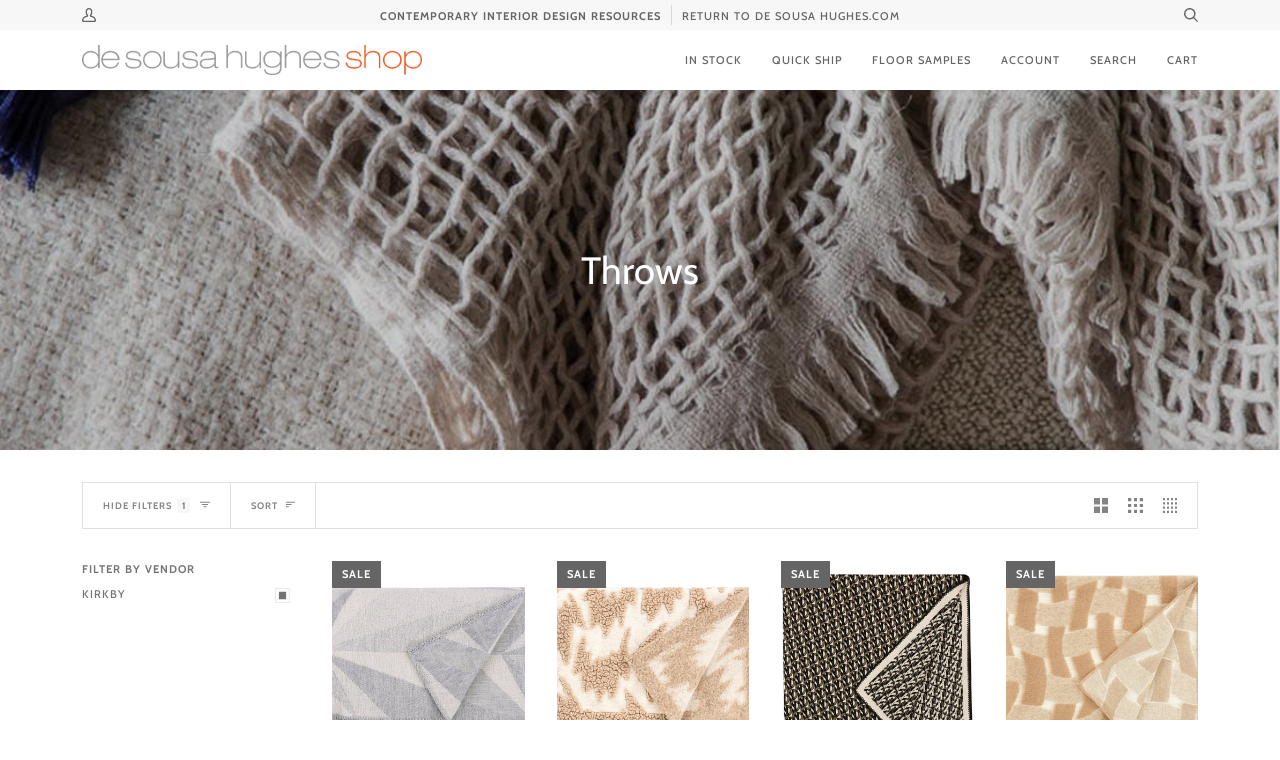

--- FILE ---
content_type: text/html; charset=utf-8
request_url: https://desousahughes.shop/collections/throws/kirkby
body_size: 27902
content:
<!doctype html>
<html class="no-js" lang="en">
<head>
  <script type="application/vnd.locksmith+json" data-locksmith>{"version":"v238","locked":false,"initialized":true,"scope":"collection","access_granted":true,"access_denied":false,"requires_customer":false,"manual_lock":false,"remote_lock":false,"has_timeout":false,"remote_rendered":null,"hide_resource":false,"hide_links_to_resource":false,"transparent":true,"locks":{"all":[],"opened":[]},"keys":[],"keys_signature":"1ca52a785896088a782c63bc47ce77d6df7b1f0c2abebf9beec47906793384e6","state":{"template":"collection","theme":120871911580,"product":null,"collection":"throws","page":null,"blog":null,"article":null,"app":null},"now":1762005923,"path":"\/collections\/throws","locale_root_url":"\/","canonical_url":"https:\/\/desousahughes.shop\/collections\/throws\/kirkby","customer_id":null,"customer_id_signature":"1ca52a785896088a782c63bc47ce77d6df7b1f0c2abebf9beec47906793384e6","cart":null}</script><script data-locksmith>!function(){var require=undefined,reqwest=function(){function succeed(e){var t=protocolRe.exec(e.url);return t=t&&t[1]||context.location.protocol,httpsRe.test(t)?twoHundo.test(e.request.status):!!e.request.response}function handleReadyState(e,t,n){return function(){return e._aborted?n(e.request):e._timedOut?n(e.request,"Request is aborted: timeout"):void(e.request&&4==e.request[readyState]&&(e.request.onreadystatechange=noop,succeed(e)?t(e.request):n(e.request)))}}function setHeaders(e,t){var n,s=t.headers||{};s.Accept=s.Accept||defaultHeaders.accept[t.type]||defaultHeaders.accept["*"];var r="undefined"!=typeof FormData&&t.data instanceof FormData;for(n in!t.crossOrigin&&!s[requestedWith]&&(s[requestedWith]=defaultHeaders.requestedWith),!s[contentType]&&!r&&(s[contentType]=t.contentType||defaultHeaders.contentType),s)s.hasOwnProperty(n)&&"setRequestHeader"in e&&e.setRequestHeader(n,s[n])}function setCredentials(e,t){"undefined"!=typeof t.withCredentials&&"undefined"!=typeof e.withCredentials&&(e.withCredentials=!!t.withCredentials)}function generalCallback(e){lastValue=e}function urlappend(e,t){return e+(/[?]/.test(e)?"&":"?")+t}function handleJsonp(e,t,n,s){var r=uniqid++,o=e.jsonpCallback||"callback",a=e.jsonpCallbackName||reqwest.getcallbackPrefix(r),i=new RegExp("((^|[?]|&)"+o+")=([^&]+)"),l=s.match(i),c=doc.createElement("script"),u=0,d=-1!==navigator.userAgent.indexOf("MSIE 10.0");return l?"?"===l[3]?s=s.replace(i,"$1="+a):a=l[3]:s=urlappend(s,o+"="+a),context[a]=generalCallback,c.type="text/javascript",c.src=s,c.async=!0,"undefined"!=typeof c.onreadystatechange&&!d&&(c.htmlFor=c.id="_reqwest_"+r),c.onload=c.onreadystatechange=function(){if(c[readyState]&&"complete"!==c[readyState]&&"loaded"!==c[readyState]||u)return!1;c.onload=c.onreadystatechange=null,c.onclick&&c.onclick(),t(lastValue),lastValue=undefined,head.removeChild(c),u=1},head.appendChild(c),{abort:function(){c.onload=c.onreadystatechange=null,n({},"Request is aborted: timeout",{}),lastValue=undefined,head.removeChild(c),u=1}}}function getRequest(e,t){var n,s=this.o,r=(s.method||"GET").toUpperCase(),o="string"==typeof s?s:s.url,a=!1!==s.processData&&s.data&&"string"!=typeof s.data?reqwest.toQueryString(s.data):s.data||null,i=!1;return("jsonp"==s.type||"GET"==r)&&a&&(o=urlappend(o,a),a=null),"jsonp"==s.type?handleJsonp(s,e,t,o):((n=s.xhr&&s.xhr(s)||xhr(s)).open(r,o,!1!==s.async),setHeaders(n,s),setCredentials(n,s),context[xDomainRequest]&&n instanceof context[xDomainRequest]?(n.onload=e,n.onerror=t,n.onprogress=function(){},i=!0):n.onreadystatechange=handleReadyState(this,e,t),s.before&&s.before(n),i?setTimeout(function(){n.send(a)},200):n.send(a),n)}function Reqwest(e,t){this.o=e,this.fn=t,init.apply(this,arguments)}function setType(e){return null===e?undefined:e.match("json")?"json":e.match("javascript")?"js":e.match("text")?"html":e.match("xml")?"xml":void 0}function init(o,fn){function complete(e){for(o.timeout&&clearTimeout(self.timeout),self.timeout=null;0<self._completeHandlers.length;)self._completeHandlers.shift()(e)}function success(resp){var type=o.type||resp&&setType(resp.getResponseHeader("Content-Type"));resp="jsonp"!==type?self.request:resp;var filteredResponse=globalSetupOptions.dataFilter(resp.responseText,type),r=filteredResponse;try{resp.responseText=r}catch(e){}if(r)switch(type){case"json":try{resp=context.JSON?context.JSON.parse(r):eval("("+r+")")}catch(err){return error(resp,"Could not parse JSON in response",err)}break;case"js":resp=eval(r);break;case"html":resp=r;break;case"xml":resp=resp.responseXML&&resp.responseXML.parseError&&resp.responseXML.parseError.errorCode&&resp.responseXML.parseError.reason?null:resp.responseXML}for(self._responseArgs.resp=resp,self._fulfilled=!0,fn(resp),self._successHandler(resp);0<self._fulfillmentHandlers.length;)resp=self._fulfillmentHandlers.shift()(resp);complete(resp)}function timedOut(){self._timedOut=!0,self.request.abort()}function error(e,t,n){for(e=self.request,self._responseArgs.resp=e,self._responseArgs.msg=t,self._responseArgs.t=n,self._erred=!0;0<self._errorHandlers.length;)self._errorHandlers.shift()(e,t,n);complete(e)}this.url="string"==typeof o?o:o.url,this.timeout=null,this._fulfilled=!1,this._successHandler=function(){},this._fulfillmentHandlers=[],this._errorHandlers=[],this._completeHandlers=[],this._erred=!1,this._responseArgs={};var self=this;fn=fn||function(){},o.timeout&&(this.timeout=setTimeout(function(){timedOut()},o.timeout)),o.success&&(this._successHandler=function(){o.success.apply(o,arguments)}),o.error&&this._errorHandlers.push(function(){o.error.apply(o,arguments)}),o.complete&&this._completeHandlers.push(function(){o.complete.apply(o,arguments)}),this.request=getRequest.call(this,success,error)}function reqwest(e,t){return new Reqwest(e,t)}function normalize(e){return e?e.replace(/\r?\n/g,"\r\n"):""}function serial(e,t){var n,s,r,o,a=e.name,i=e.tagName.toLowerCase(),l=function(e){e&&!e.disabled&&t(a,normalize(e.attributes.value&&e.attributes.value.specified?e.value:e.text))};if(!e.disabled&&a)switch(i){case"input":/reset|button|image|file/i.test(e.type)||(n=/checkbox/i.test(e.type),s=/radio/i.test(e.type),r=e.value,(!n&&!s||e.checked)&&t(a,normalize(n&&""===r?"on":r)));break;case"textarea":t(a,normalize(e.value));break;case"select":if("select-one"===e.type.toLowerCase())l(0<=e.selectedIndex?e.options[e.selectedIndex]:null);else for(o=0;e.length&&o<e.length;o++)e.options[o].selected&&l(e.options[o])}}function eachFormElement(){var e,t,o=this,n=function(e,t){var n,s,r;for(n=0;n<t.length;n++)for(r=e[byTag](t[n]),s=0;s<r.length;s++)serial(r[s],o)};for(t=0;t<arguments.length;t++)e=arguments[t],/input|select|textarea/i.test(e.tagName)&&serial(e,o),n(e,["input","select","textarea"])}function serializeQueryString(){return reqwest.toQueryString(reqwest.serializeArray.apply(null,arguments))}function serializeHash(){var n={};return eachFormElement.apply(function(e,t){e in n?(n[e]&&!isArray(n[e])&&(n[e]=[n[e]]),n[e].push(t)):n[e]=t},arguments),n}function buildParams(e,t,n,s){var r,o,a,i=/\[\]$/;if(isArray(t))for(o=0;t&&o<t.length;o++)a=t[o],n||i.test(e)?s(e,a):buildParams(e+"["+("object"==typeof a?o:"")+"]",a,n,s);else if(t&&"[object Object]"===t.toString())for(r in t)buildParams(e+"["+r+"]",t[r],n,s);else s(e,t)}var context=this,XHR2;if("window"in context)var doc=document,byTag="getElementsByTagName",head=doc[byTag]("head")[0];else try{XHR2=require("xhr2")}catch(ex){throw new Error("Peer dependency `xhr2` required! Please npm install xhr2")}var httpsRe=/^http/,protocolRe=/(^\w+):\/\//,twoHundo=/^(20\d|1223)$/,readyState="readyState",contentType="Content-Type",requestedWith="X-Requested-With",uniqid=0,callbackPrefix="reqwest_"+ +new Date,lastValue,xmlHttpRequest="XMLHttpRequest",xDomainRequest="XDomainRequest",noop=function(){},isArray="function"==typeof Array.isArray?Array.isArray:function(e){return e instanceof Array},defaultHeaders={contentType:"application/x-www-form-urlencoded",requestedWith:xmlHttpRequest,accept:{"*":"text/javascript, text/html, application/xml, text/xml, */*",xml:"application/xml, text/xml",html:"text/html",text:"text/plain",json:"application/json, text/javascript",js:"application/javascript, text/javascript"}},xhr=function(e){if(!0!==e.crossOrigin)return context[xmlHttpRequest]?new XMLHttpRequest:XHR2?new XHR2:new ActiveXObject("Microsoft.XMLHTTP");var t=context[xmlHttpRequest]?new XMLHttpRequest:null;if(t&&"withCredentials"in t)return t;if(context[xDomainRequest])return new XDomainRequest;throw new Error("Browser does not support cross-origin requests")},globalSetupOptions={dataFilter:function(e){return e}};return Reqwest.prototype={abort:function(){this._aborted=!0,this.request.abort()},retry:function(){init.call(this,this.o,this.fn)},then:function(e,t){return e=e||function(){},t=t||function(){},this._fulfilled?this._responseArgs.resp=e(this._responseArgs.resp):this._erred?t(this._responseArgs.resp,this._responseArgs.msg,this._responseArgs.t):(this._fulfillmentHandlers.push(e),this._errorHandlers.push(t)),this},always:function(e){return this._fulfilled||this._erred?e(this._responseArgs.resp):this._completeHandlers.push(e),this},fail:function(e){return this._erred?e(this._responseArgs.resp,this._responseArgs.msg,this._responseArgs.t):this._errorHandlers.push(e),this},"catch":function(e){return this.fail(e)}},reqwest.serializeArray=function(){var n=[];return eachFormElement.apply(function(e,t){n.push({name:e,value:t})},arguments),n},reqwest.serialize=function(){if(0===arguments.length)return"";var e,t=Array.prototype.slice.call(arguments,0);return(e=t.pop())&&e.nodeType&&t.push(e)&&(e=null),e&&(e=e.type),("map"==e?serializeHash:"array"==e?reqwest.serializeArray:serializeQueryString).apply(null,t)},reqwest.toQueryString=function(e,t){var n,s,r=t||!1,o=[],a=encodeURIComponent,i=function(e,t){t="function"==typeof t?t():null==t?"":t,o[o.length]=a(e)+"="+a(t)};if(isArray(e))for(s=0;e&&s<e.length;s++)i(e[s].name,e[s].value);else for(n in e)e.hasOwnProperty(n)&&buildParams(n,e[n],r,i);return o.join("&").replace(/%20/g,"+")},reqwest.getcallbackPrefix=function(){return callbackPrefix},reqwest.compat=function(e,t){return e&&(e.type&&(e.method=e.type)&&delete e.type,e.dataType&&(e.type=e.dataType),e.jsonpCallback&&(e.jsonpCallbackName=e.jsonpCallback)&&delete e.jsonpCallback,e.jsonp&&(e.jsonpCallback=e.jsonp)),new Reqwest(e,t)},reqwest.ajaxSetup=function(e){for(var t in e=e||{})globalSetupOptions[t]=e[t]},reqwest}();
/*!
  * Reqwest! A general purpose XHR connection manager
  * license MIT (c) Dustin Diaz 2015
  * https://github.com/ded/reqwest
  */!function(){var a=window.Locksmith={},e=document.querySelector('script[type="application/vnd.locksmith+json"]'),n=e&&e.innerHTML;if(a.state={},a.util={},a.loading=!1,n)try{a.state=JSON.parse(n)}catch(u){}if(document.addEventListener&&document.querySelector){var s,r,o,t=[76,79,67,75,83,77,73,84,72,49,49],i=function(){r=t.slice(0)},l="style",c=function(e){e&&27!==e.keyCode&&"click"!==e.type||(document.removeEventListener("keydown",c),document.removeEventListener("click",c),s&&document.body.removeChild(s),s=null)};i(),document.addEventListener("keyup",function(e){if(e.keyCode===r[0]){if(clearTimeout(o),r.shift(),0<r.length)return void(o=setTimeout(i,1e3));i(),c(),(s=document.createElement("div"))[l].width="50%",s[l].maxWidth="1000px",s[l].height="85%",s[l].border="1px rgba(0, 0, 0, 0.2) solid",s[l].background="rgba(255, 255, 255, 0.99)",s[l].borderRadius="4px",s[l].position="fixed",s[l].top="50%",s[l].left="50%",s[l].transform="translateY(-50%) translateX(-50%)",s[l].boxShadow="0 2px 5px rgba(0, 0, 0, 0.3), 0 0 100vh 100vw rgba(0, 0, 0, 0.5)",s[l].zIndex="2147483645";var t=document.createElement("textarea");t.value=JSON.stringify(JSON.parse(n),null,2),t[l].border="none",t[l].display="block",t[l].boxSizing="border-box",t[l].width="100%",t[l].height="100%",t[l].background="transparent",t[l].padding="22px",t[l].fontFamily="monospace",t[l].fontSize="14px",t[l].color="#333",t[l].resize="none",t[l].outline="none",t.readOnly=!0,s.appendChild(t),document.body.appendChild(s),t.addEventListener("click",function(e){e.stopImmediatePropagation()}),t.select(),document.addEventListener("keydown",c),document.addEventListener("click",c)}})}a.isEmbedded=-1!==window.location.search.indexOf("_ab=0&_fd=0&_sc=1"),a.path=a.state.path||window.location.pathname,a.basePath=a.state.locale_root_url.concat("/apps/locksmith").replace(/^\/\//,"/"),a.reloading=!1,a.util.console=window.console||{log:function(){},error:function(){}},a.util.makeUrl=function(e,t){var n,s=a.basePath+e,r=[],o=a.cache();for(n in o)r.push(n+"="+encodeURIComponent(o[n]));for(n in t)r.push(n+"="+encodeURIComponent(t[n]));return a.state.customer_id&&(r.push("customer_id="+encodeURIComponent(a.state.customer_id)),r.push("customer_id_signature="+encodeURIComponent(a.state.customer_id_signature))),s+=(-1===s.indexOf("?")?"?":"&")+r.join("&")},a._initializeCallbacks=[],a.on=function(e,t){if("initialize"!==e)throw'Locksmith.on() currently only supports the "initialize" event';a._initializeCallbacks.push(t)},a.initializeSession=function(e){if(!a.isEmbedded){var t=!1,n=!0,s=!0;(e=e||{}).silent&&(s=n=!(t=!0)),a.ping({silent:t,spinner:n,reload:s,callback:function(){a._initializeCallbacks.forEach(function(e){e()})}})}},a.cache=function(e){var t={};try{var n=function r(e){return(document.cookie.match("(^|; )"+e+"=([^;]*)")||0)[2]};t=JSON.parse(decodeURIComponent(n("locksmith-params")||"{}"))}catch(u){}if(e){for(var s in e)t[s]=e[s];document.cookie="locksmith-params=; expires=Thu, 01 Jan 1970 00:00:00 GMT; path=/",document.cookie="locksmith-params="+encodeURIComponent(JSON.stringify(t))+"; path=/"}return t},a.cache.cart=a.state.cart,a.cache.cartLastSaved=null,a.params=a.cache(),a.util.reload=function(){a.reloading=!0;try{window.location.href=window.location.href.replace(/#.*/,"")}catch(u){a.util.console.error("Preferred reload method failed",u),window.location.reload()}},a.cache.saveCart=function(e){if(!a.cache.cart||a.cache.cart===a.cache.cartLastSaved)return e?e():null;var t=a.cache.cartLastSaved;a.cache.cartLastSaved=a.cache.cart,reqwest({url:"/cart/update.json",method:"post",type:"json",data:{attributes:{locksmith:a.cache.cart}},complete:e,error:function(e){if(a.cache.cartLastSaved=t,!a.reloading)throw e}})},a.util.spinnerHTML='<style>body{background:#FFF}@keyframes spin{from{transform:rotate(0deg)}to{transform:rotate(360deg)}}#loading{display:flex;width:100%;height:50vh;color:#777;align-items:center;justify-content:center}#loading .spinner{display:block;animation:spin 600ms linear infinite;position:relative;width:50px;height:50px}#loading .spinner-ring{stroke:currentColor;stroke-dasharray:100%;stroke-width:2px;stroke-linecap:round;fill:none}</style><div id="loading"><div class="spinner"><svg width="100%" height="100%"><svg preserveAspectRatio="xMinYMin"><circle class="spinner-ring" cx="50%" cy="50%" r="45%"></circle></svg></svg></div></div>',a.util.clobberBody=function(e){document.body.innerHTML=e},a.util.clobberDocument=function(e){e.responseText&&(e=e.responseText),document.documentElement&&document.removeChild(document.documentElement);var t=document.open("text/html","replace");t.writeln(e),t.close(),setTimeout(function(){var e=t.querySelector("[autofocus]");e&&e.focus()},100)},a.util.serializeForm=function(e){if(e&&"FORM"===e.nodeName){var t,n,s={};for(t=e.elements.length-1;0<=t;t-=1)if(""!==e.elements[t].name)switch(e.elements[t].nodeName){case"INPUT":switch(e.elements[t].type){default:case"text":case"hidden":case"password":case"button":case"reset":case"submit":s[e.elements[t].name]=e.elements[t].value;break;case"checkbox":case"radio":e.elements[t].checked&&(s[e.elements[t].name]=e.elements[t].value);break;case"file":}break;case"TEXTAREA":s[e.elements[t].name]=e.elements[t].value;break;case"SELECT":switch(e.elements[t].type){case"select-one":s[e.elements[t].name]=e.elements[t].value;break;case"select-multiple":for(n=e.elements[t].options.length-1;0<=n;n-=1)e.elements[t].options[n].selected&&(s[e.elements[t].name]=e.elements[t].options[n].value)}break;case"BUTTON":switch(e.elements[t].type){case"reset":case"submit":case"button":s[e.elements[t].name]=e.elements[t].value}}return s}},a.util.on=function(e,o,a,t){t=t||document;var i="locksmith-"+e+o,n=function(e){var t=e.target,n=e.target.parentElement,s=t.className.baseVal||t.className||"",r=n.className.baseVal||n.className||"";("string"==typeof s&&-1!==s.split(/\s+/).indexOf(o)||"string"==typeof r&&-1!==r.split(/\s+/).indexOf(o))&&!e[i]&&(e[i]=!0,a(e))};t.attachEvent?t.attachEvent(e,n):t.addEventListener(e,n,!1)},a.util.enableActions=function(e){a.util.on("click","locksmith-action",function(e){e.preventDefault();var t=e.target;t.dataset.confirmWith&&!confirm(t.dataset.confirmWith)||(t.disabled=!0,t.innerText=t.dataset.disableWith,a.post("/action",t.dataset.locksmithParams,{spinner:!1,type:"text",success:function(e){(e=JSON.parse(e.responseText)).message&&alert(e.message),a.util.reload()}}))},e)},a.util.inject=function(e,t){var n=["data","locksmith","append"];if(-1!==t.indexOf(n.join("-"))){var s=document.createElement("div");s.innerHTML=t,e.appendChild(s)}else e.innerHTML=t;var r,o,a=e.querySelectorAll("script");for(o=0;o<a.length;++o){r=a[o];var i=document.createElement("script");if(r.type&&(i.type=r.type),r.src)i.src=r.src;else{var l=document.createTextNode(r.innerHTML);i.appendChild(l)}e.appendChild(i)}var c=e.querySelector("[autofocus]");c&&c.focus()},a.post=function(e,t,n){!1!==(n=n||{}).spinner&&a.util.clobberBody(a.util.spinnerHTML);var s={};n.container===document?(s.layout=1,n.success=function(e){document.getElementById(n.container);a.util.clobberDocument(e)}):n.container&&(s.layout=0,n.success=function(e){var t=document.getElementById(n.container);a.util.inject(t,e),t.id===t.firstChild.id&&t.parentElement.replaceChild(t.firstChild,t)}),n.form_type&&(t.form_type=n.form_type),n.include_layout_classes!==undefined&&(t.include_layout_classes=n.include_layout_classes),n.lock_id!==undefined&&(t.lock_id=n.lock_id),a.loading=!0;var r=a.util.makeUrl(e,s);reqwest({url:r,method:"post",type:n.type||"html",data:t,complete:function(){a.loading=!1},error:function(e){if(!a.reloading)if("dashboard.weglot.com"!==window.location.host){if(!n.silent)throw alert("Something went wrong! Please refresh and try again."),e;console.error(e)}else console.error(e)},success:n.success||a.util.clobberDocument})},a.postResource=function(e,t){e.path=a.path,e.search=window.location.search,e.state=a.state,e.passcode&&(e.passcode=e.passcode.trim()),e.email&&(e.email=e.email.trim()),e.state.cart=a.cache.cart,e.locksmith_json=a.jsonTag,e.locksmith_json_signature=a.jsonTagSignature,a.post("/resource",e,t)},a.ping=function(e){if(!a.isEmbedded){e=e||{};a.post("/ping",{path:a.path,search:window.location.search,state:a.state},{spinner:!!e.spinner,silent:"undefined"==typeof e.silent||e.silent,type:"text",success:function(e){(e=JSON.parse(e.responseText)).messages&&0<e.messages.length&&a.showMessages(e.messages)}})}},a.timeoutMonitor=function(){var e=a.cache.cart;a.ping({callback:function(){e!==a.cache.cart||setTimeout(function(){a.timeoutMonitor()},6e4)}})},a.showMessages=function(e){var t=document.createElement("div");t.style.position="fixed",t.style.left=0,t.style.right=0,t.style.bottom="-50px",t.style.opacity=0,t.style.background="#191919",t.style.color="#ddd",t.style.transition="bottom 0.2s, opacity 0.2s",t.style.zIndex=999999,t.innerHTML="        <style>          .locksmith-ab .locksmith-b { display: none; }          .locksmith-ab.toggled .locksmith-b { display: flex; }          .locksmith-ab.toggled .locksmith-a { display: none; }          .locksmith-flex { display: flex; flex-wrap: wrap; justify-content: space-between; align-items: center; padding: 10px 20px; }          .locksmith-message + .locksmith-message { border-top: 1px #555 solid; }          .locksmith-message a { color: inherit; font-weight: bold; }          .locksmith-message a:hover { color: inherit; opacity: 0.8; }          a.locksmith-ab-toggle { font-weight: inherit; text-decoration: underline; }          .locksmith-text { flex-grow: 1; }          .locksmith-cta { flex-grow: 0; text-align: right; }          .locksmith-cta button { transform: scale(0.8); transform-origin: left; }          .locksmith-cta > * { display: block; }          .locksmith-cta > * + * { margin-top: 10px; }          .locksmith-message a.locksmith-close { flex-grow: 0; text-decoration: none; margin-left: 15px; font-size: 30px; font-family: monospace; display: block; padding: 2px 10px; }                    @media screen and (max-width: 600px) {            .locksmith-wide-only { display: none !important; }            .locksmith-flex { padding: 0 15px; }            .locksmith-flex > * { margin-top: 5px; margin-bottom: 5px; }            .locksmith-cta { text-align: left; }          }                    @media screen and (min-width: 601px) {            .locksmith-narrow-only { display: none !important; }          }        </style>      "+e.map(function(e){return'<div class="locksmith-message">'+e+"</div>"}).join(""),document.body.appendChild(t),document.body.style.position="relative",document.body.parentElement.style.paddingBottom=t.offsetHeight+"px",setTimeout(function(){t.style.bottom=0,t.style.opacity=1},50),a.util.on("click","locksmith-ab-toggle",function(e){e.preventDefault();for(var t=e.target.parentElement;-1===t.className.split(" ").indexOf("locksmith-ab");)t=t.parentElement;-1!==t.className.split(" ").indexOf("toggled")?t.className=t.className.replace("toggled",""):t.className=t.className+" toggled"}),a.util.enableActions(t)}}()}();</script>
      <script data-locksmith>Locksmith.cache.cart=null</script>

  <script data-locksmith>Locksmith.jsonTag="{\"version\":\"v238\",\"locked\":false,\"initialized\":true,\"scope\":\"collection\",\"access_granted\":true,\"access_denied\":false,\"requires_customer\":false,\"manual_lock\":false,\"remote_lock\":false,\"has_timeout\":false,\"remote_rendered\":null,\"hide_resource\":false,\"hide_links_to_resource\":false,\"transparent\":true,\"locks\":{\"all\":[],\"opened\":[]},\"keys\":[],\"keys_signature\":\"1ca52a785896088a782c63bc47ce77d6df7b1f0c2abebf9beec47906793384e6\",\"state\":{\"template\":\"collection\",\"theme\":120871911580,\"product\":null,\"collection\":\"throws\",\"page\":null,\"blog\":null,\"article\":null,\"app\":null},\"now\":1762005923,\"path\":\"\\\/collections\\\/throws\",\"locale_root_url\":\"\\\/\",\"canonical_url\":\"https:\\\/\\\/desousahughes.shop\\\/collections\\\/throws\\\/kirkby\",\"customer_id\":null,\"customer_id_signature\":\"1ca52a785896088a782c63bc47ce77d6df7b1f0c2abebf9beec47906793384e6\",\"cart\":null}";Locksmith.jsonTagSignature="937c40b2e5d79a0ced7306d8410a5544331182977ccb3fc34228fd629351d30c"</script>
  <meta charset="utf-8">
  <meta http-equiv="X-UA-Compatible" content="IE=edge,chrome=1">
  <meta name="viewport" content="width=device-width,initial-scale=1">
  <meta name="theme-color" content="#585e71"><link rel="canonical" href="https://desousahughes.shop/collections/throws/kirkby"><!-- ======================= Pipeline Theme V5.0.2 ========================= -->

  <link rel="preconnect" href="https://cdn.shopify.com" crossorigin>
  <link rel="preconnect" href="https://fonts.shopify.com" crossorigin>
  <link rel="preconnect" href="https://monorail-edge.shopifysvc.com" crossorigin>


  <link rel="preload" href="//desousahughes.shop/cdn/shop/t/7/assets/lazysizes.js?v=111431644619468174291615997772" as="script">
  <link rel="preload" href="//desousahughes.shop/cdn/shop/t/7/assets/vendor.js?v=137716196904437009191615997777" as="script">
  <link rel="preload" href="//desousahughes.shop/cdn/shop/t/7/assets/theme.js?v=77856187571631551301644636798" as="script">
  <link rel="preload" href="//desousahughes.shop/cdn/shop/t/7/assets/theme.css?v=66436175065797648901615997775" as="style"><link rel="shortcut icon" href="//desousahughes.shop/cdn/shop/files/DHShop_Favicon_32x32.png?v=1630624362" type="image/png"><!-- Title and description ================================================ -->
  
  <title>
    
    Throws
 &ndash; Tagged &quot;Kirkby&quot;&ndash; desousahughes

  </title><!-- /snippets/social-meta-tags.liquid --><meta property="og:site_name" content="desousahughes">
<meta property="og:url" content="https://desousahughes.shop/collections/throws/kirkby"><meta property="og:title" content="Throws">
<meta property="og:type" content="website">
<meta property="og:description" content="This site is available to qualified trade professionals with an active account with de sousa hughes. 

Please contact the showroom for assistance in setting up a trade account if you are located in Northern California, Reno, NV or Hawaii.">



<meta name="twitter:site" content="@">
<meta name="twitter:card" content="summary_large_image"><meta name="twitter:title" content="Throws">
<meta name="twitter:description" content="This site is available to qualified trade professionals with an active account with de sousa hughes. 

Please contact the showroom for assistance in setting up a trade account if you are located in Northern California, Reno, NV or Hawaii.">
<!-- CSS ================================================================== -->
  
  <link href="//desousahughes.shop/cdn/shop/t/7/assets/font-settings.css?v=133359715279797683221759331677" rel="stylesheet" type="text/css" media="all" />

  
<style data-shopify>

:root {
/* ================ Product video ================ */

---color_video_bg: #f2f2f2;


/* ================ Color Variables ================ */

/* === Backgrounds ===*/
---color-bg: #ffffff;
---color-bg-accent: #f7f7f7;

/* === Text colors ===*/
---color-text-dark: #656565;
---color-text: #747474;
---color-text-light: #848484;

/* === Bright color ===*/
---color-primary: #656565;
---color-primary-hover: #483535;
---color-primary-fade: rgba(101, 101, 101, 0.05);
---color-primary-fade-hover: rgba(101, 101, 101, 0.1);---color-primary-opposite: #ffffff;

/* === Secondary/link Color ===*/
---color-secondary: #585e71;
---color-secondary-hover: #2d354f;
---color-secondary-fade: rgba(88, 94, 113, 0.05);
---color-secondary-fade-hover: rgba(88, 94, 113, 0.1);---color-secondary-opposite: #ffffff;

/* === Shades of grey ===*/
---color-a5:  rgba(101, 101, 101, 0.05);
---color-a10: rgba(101, 101, 101, 0.1);
---color-a20: rgba(101, 101, 101, 0.2);
---color-a35: rgba(101, 101, 101, 0.35);
---color-a50: rgba(101, 101, 101, 0.5);
---color-a80: rgba(101, 101, 101, 0.8);
---color-a90: rgba(101, 101, 101, 0.9);
---color-a95: rgba(101, 101, 101, 0.95);


/* ================ Inverted Color Variables ================ */

---inverse-bg: #2e3438;
---inverse-bg-accent: #222324;

/* === Text colors ===*/
---inverse-text-dark: #eeefef;
---inverse-text: #e2e3e3;
---inverse-text-light: #ffffff;

/* === Bright color ===*/
---inverse-primary: #fcd8c8;
---inverse-primary-hover: #ffa278;
---inverse-primary-fade: rgba(252, 216, 200, 0.05);
---inverse-primary-fade-hover: rgba(252, 216, 200, 0.1);---inverse-primary-opposite: #000000;


/* === Second Color ===*/
---inverse-secondary: #c6dae5;
---inverse-secondary-hover: #86bcd9;
---inverse-secondary-fade: rgba(198, 218, 229, 0.05);
---inverse-secondary-fade-hover: rgba(198, 218, 229, 0.1);---inverse-secondary-opposite: #000000;


/* === Shades of grey ===*/
---inverse-a5:  rgba(255, 255, 255, 0.05);
---inverse-a10: rgba(255, 255, 255, 0.1);
---inverse-a20: rgba(255, 255, 255, 0.2);
---inverse-a35: rgba(255, 255, 255, 0.3);
---inverse-a80: rgba(255, 255, 255, 0.8);
---inverse-a90: rgba(255, 255, 255, 0.9);
---inverse-a95: rgba(255, 255, 255, 0.95);


/* === Account Bar ===*/
---color-announcement-bg: #f7f7f7;
---color-announcement-text: #656565;

/* === Nav and dropdown link background ===*/
---color-nav: #ffffff;
---color-nav-text: #656565;
---color-nav-border: #f7f7f7;
---color-nav-a10: rgba(101, 101, 101, 0.1);
---color-nav-a50: rgba(101, 101, 101, 0.5);

/* === Site Footer ===*/
---color-footer-bg: #ffffff;
---color-footer-text: #656565;
---color-footer-a5: rgba(101, 101, 101, 0.05);
---color-footer-a15: rgba(101, 101, 101, 0.15);
---color-footer-a90: rgba(101, 101, 101, 0.9);

/* === Products ===*/
---color-bg-product: #ffffff;


/* === disabled form colors ===*/
---color-disabled-bg: #f0f0f0;
---color-disabled-text: #c9c9c9;

---inverse-disabled-bg: #43484c;
---inverse-disabled-text: #777b7e;

/* === Gallery padding === */
---gallery-padding: 32px;

/* === Button Radius === */
---button-radius: 0px;


/* ================ Typography ================ */

---font-stack-body: Poppins, sans-serif;
---font-style-body: normal;
---font-weight-body: 400;
---font-weight-body-bold: 700;
---font-adjust-body: 1.0;

---font-stack-heading: Cabin, sans-serif;
---font-style-heading: normal;
---font-weight-heading: 400;
---font-weight-heading-bold: 700;
---font-adjust-heading: 1.0;

  ---font-heading-space: initial;
  ---font-heading-caps: initial;


---font-stack-accent: Cabin, sans-serif;
---font-style-accent: normal;
---font-weight-accent: 500;
---font-weight-accent-bold: 700;
---font-adjust-accent: 1.0;

---ico-select: url('//desousahughes.shop/cdn/shop/t/7/assets/ico-select.svg?v=161322774361156881761615997793');

---url-zoom: url('//desousahughes.shop/cdn/shop/t/7/assets/cursor-zoom.svg?v=137651134409869370111615997793');
---url-zoom-2x: url('//desousahughes.shop/cdn/shop/t/7/assets/cursor-zoom-2x.svg?v=165871132870721948791615997793');

}

</style>

  <link href="//desousahughes.shop/cdn/shop/t/7/assets/theme.css?v=66436175065797648901615997775" rel="stylesheet" type="text/css" media="all" />

  <script>
    document.documentElement.className = document.documentElement.className.replace('no-js', 'js');
    var theme = {
      routes: {
        product_recommendations_url: '/recommendations/products',
        root_url: '/'
      },
      assets: {
        photoswipe: '//desousahughes.shop/cdn/shop/t/7/assets/photoswipe.js?v=40053551279037104431615997773',
        smoothscroll: '//desousahughes.shop/cdn/shop/t/7/assets/smoothscroll.js?v=37906625415260927261615997774',
        swatches: '//desousahughes.shop/cdn/shop/t/7/assets/swatches.json?v=3018878033003485901615997774',
        base: "//desousahughes.shop/cdn/shop/t/7/assets/"
      },
      strings: {
        swatchesKey: "Color, Colour",     
        addToCart: "Add to Cart",
        soldOut: "Sold Out",
        unavailable: "Unavailable",
        unitPrice: "Unit price",
        unitPriceSeparator: "per",        
        stockout: "All available stock is in cart"
      },
      settings: {
        swatches_enable: false
      },
      info: {
        name: 'pipeline'
      },
      moneyFormat: "${{amount}}",
      version: '5.0.2'
    }
  </script><!-- Theme Javascript ============================================================== -->
  <script src="//desousahughes.shop/cdn/shop/t/7/assets/lazysizes.js?v=111431644619468174291615997772" async="async"></script>
  <script src="//desousahughes.shop/cdn/shop/t/7/assets/vendor.js?v=137716196904437009191615997777" defer="defer"></script>
  <script src="//desousahughes.shop/cdn/shop/t/7/assets/theme.js?v=77856187571631551301644636798" defer="defer"></script>

  <script type="text/javascript">
    if (window.MSInputMethodContext && document.documentMode) {
      var scripts = document.getElementsByTagName('script')[0];
      var polyfill = document.createElement("script");
      polyfill.defer = true;
      polyfill.src = "//desousahughes.shop/cdn/shop/t/7/assets/ie11.js?v=144489047535103983231615997772";

      scripts.parentNode.insertBefore(polyfill, scripts);
    }
  </script>

  <!-- Shopify app scripts =========================================================== -->
  <script>window.performance && window.performance.mark && window.performance.mark('shopify.content_for_header.start');</script><meta id="shopify-digital-wallet" name="shopify-digital-wallet" content="/51722289308/digital_wallets/dialog">
<meta name="shopify-checkout-api-token" content="e10cde8382ef191667fdfbb6c4a134c6">
<link rel="alternate" type="application/atom+xml" title="Feed" href="/collections/throws/kirkby.atom" />
<link rel="alternate" type="application/json+oembed" href="https://desousahughes.shop/collections/throws/kirkby.oembed">
<script async="async" src="/checkouts/internal/preloads.js?locale=en-US"></script>
<link rel="preconnect" href="https://shop.app" crossorigin="anonymous">
<script async="async" src="https://shop.app/checkouts/internal/preloads.js?locale=en-US&shop_id=51722289308" crossorigin="anonymous"></script>
<script id="shopify-features" type="application/json">{"accessToken":"e10cde8382ef191667fdfbb6c4a134c6","betas":["rich-media-storefront-analytics"],"domain":"desousahughes.shop","predictiveSearch":true,"shopId":51722289308,"locale":"en"}</script>
<script>var Shopify = Shopify || {};
Shopify.shop = "desousahughes.myshopify.com";
Shopify.locale = "en";
Shopify.currency = {"active":"USD","rate":"1.0"};
Shopify.country = "US";
Shopify.theme = {"name":"Pipeline","id":120871911580,"schema_name":"Pipeline","schema_version":"5.0.2","theme_store_id":739,"role":"main"};
Shopify.theme.handle = "null";
Shopify.theme.style = {"id":null,"handle":null};
Shopify.cdnHost = "desousahughes.shop/cdn";
Shopify.routes = Shopify.routes || {};
Shopify.routes.root = "/";</script>
<script type="module">!function(o){(o.Shopify=o.Shopify||{}).modules=!0}(window);</script>
<script>!function(o){function n(){var o=[];function n(){o.push(Array.prototype.slice.apply(arguments))}return n.q=o,n}var t=o.Shopify=o.Shopify||{};t.loadFeatures=n(),t.autoloadFeatures=n()}(window);</script>
<script>
  window.ShopifyPay = window.ShopifyPay || {};
  window.ShopifyPay.apiHost = "shop.app\/pay";
  window.ShopifyPay.redirectState = null;
</script>
<script id="shop-js-analytics" type="application/json">{"pageType":"collection"}</script>
<script defer="defer" async type="module" src="//desousahughes.shop/cdn/shopifycloud/shop-js/modules/v2/client.init-shop-cart-sync_Bc8-qrdt.en.esm.js"></script>
<script defer="defer" async type="module" src="//desousahughes.shop/cdn/shopifycloud/shop-js/modules/v2/chunk.common_CmNk3qlo.esm.js"></script>
<script type="module">
  await import("//desousahughes.shop/cdn/shopifycloud/shop-js/modules/v2/client.init-shop-cart-sync_Bc8-qrdt.en.esm.js");
await import("//desousahughes.shop/cdn/shopifycloud/shop-js/modules/v2/chunk.common_CmNk3qlo.esm.js");

  window.Shopify.SignInWithShop?.initShopCartSync?.({"fedCMEnabled":true,"windoidEnabled":true});

</script>
<script>
  window.Shopify = window.Shopify || {};
  if (!window.Shopify.featureAssets) window.Shopify.featureAssets = {};
  window.Shopify.featureAssets['shop-js'] = {"shop-cart-sync":["modules/v2/client.shop-cart-sync_DOpY4EW0.en.esm.js","modules/v2/chunk.common_CmNk3qlo.esm.js"],"shop-button":["modules/v2/client.shop-button_CI-s0xGZ.en.esm.js","modules/v2/chunk.common_CmNk3qlo.esm.js"],"init-fed-cm":["modules/v2/client.init-fed-cm_D2vsy40D.en.esm.js","modules/v2/chunk.common_CmNk3qlo.esm.js"],"init-windoid":["modules/v2/client.init-windoid_CXNAd0Cm.en.esm.js","modules/v2/chunk.common_CmNk3qlo.esm.js"],"shop-toast-manager":["modules/v2/client.shop-toast-manager_Cx0C6may.en.esm.js","modules/v2/chunk.common_CmNk3qlo.esm.js"],"shop-cash-offers":["modules/v2/client.shop-cash-offers_CL9Nay2h.en.esm.js","modules/v2/chunk.common_CmNk3qlo.esm.js","modules/v2/chunk.modal_CvhjeixQ.esm.js"],"avatar":["modules/v2/client.avatar_BTnouDA3.en.esm.js"],"init-shop-email-lookup-coordinator":["modules/v2/client.init-shop-email-lookup-coordinator_B9mmbKi4.en.esm.js","modules/v2/chunk.common_CmNk3qlo.esm.js"],"init-shop-cart-sync":["modules/v2/client.init-shop-cart-sync_Bc8-qrdt.en.esm.js","modules/v2/chunk.common_CmNk3qlo.esm.js"],"pay-button":["modules/v2/client.pay-button_Bhm3077V.en.esm.js","modules/v2/chunk.common_CmNk3qlo.esm.js"],"init-customer-accounts-sign-up":["modules/v2/client.init-customer-accounts-sign-up_C7zhr03q.en.esm.js","modules/v2/client.shop-login-button_BbMx65lK.en.esm.js","modules/v2/chunk.common_CmNk3qlo.esm.js","modules/v2/chunk.modal_CvhjeixQ.esm.js"],"init-shop-for-new-customer-accounts":["modules/v2/client.init-shop-for-new-customer-accounts_rLbLSDTe.en.esm.js","modules/v2/client.shop-login-button_BbMx65lK.en.esm.js","modules/v2/chunk.common_CmNk3qlo.esm.js","modules/v2/chunk.modal_CvhjeixQ.esm.js"],"checkout-modal":["modules/v2/client.checkout-modal_Fp9GouFF.en.esm.js","modules/v2/chunk.common_CmNk3qlo.esm.js","modules/v2/chunk.modal_CvhjeixQ.esm.js"],"init-customer-accounts":["modules/v2/client.init-customer-accounts_DkVf8Jdu.en.esm.js","modules/v2/client.shop-login-button_BbMx65lK.en.esm.js","modules/v2/chunk.common_CmNk3qlo.esm.js","modules/v2/chunk.modal_CvhjeixQ.esm.js"],"shop-login-button":["modules/v2/client.shop-login-button_BbMx65lK.en.esm.js","modules/v2/chunk.common_CmNk3qlo.esm.js","modules/v2/chunk.modal_CvhjeixQ.esm.js"],"shop-login":["modules/v2/client.shop-login_B9KWmZaW.en.esm.js","modules/v2/chunk.common_CmNk3qlo.esm.js","modules/v2/chunk.modal_CvhjeixQ.esm.js"],"shop-follow-button":["modules/v2/client.shop-follow-button_B-omSWeu.en.esm.js","modules/v2/chunk.common_CmNk3qlo.esm.js","modules/v2/chunk.modal_CvhjeixQ.esm.js"],"lead-capture":["modules/v2/client.lead-capture_DZQFWrYz.en.esm.js","modules/v2/chunk.common_CmNk3qlo.esm.js","modules/v2/chunk.modal_CvhjeixQ.esm.js"],"payment-terms":["modules/v2/client.payment-terms_Bl_bs7GP.en.esm.js","modules/v2/chunk.common_CmNk3qlo.esm.js","modules/v2/chunk.modal_CvhjeixQ.esm.js"]};
</script>
<script>(function() {
  var isLoaded = false;
  function asyncLoad() {
    if (isLoaded) return;
    isLoaded = true;
    var urls = ["https:\/\/cdn.shopify.com\/s\/files\/1\/0517\/2228\/9308\/t\/7\/assets\/globorequestforquote_init.js?shop=desousahughes.myshopify.com"];
    for (var i = 0; i < urls.length; i++) {
      var s = document.createElement('script');
      s.type = 'text/javascript';
      s.async = true;
      s.src = urls[i];
      var x = document.getElementsByTagName('script')[0];
      x.parentNode.insertBefore(s, x);
    }
  };
  if(window.attachEvent) {
    window.attachEvent('onload', asyncLoad);
  } else {
    window.addEventListener('load', asyncLoad, false);
  }
})();</script>
<script id="__st">var __st={"a":51722289308,"offset":-25200,"reqid":"86a47245-655f-4857-ae71-7fc5ef3d71ef-1762005922","pageurl":"desousahughes.shop\/collections\/throws\/kirkby","u":"34a6674b6aa7","p":"collection","rtyp":"collection","rid":262032720028};</script>
<script>window.ShopifyPaypalV4VisibilityTracking = true;</script>
<script id="captcha-bootstrap">!function(){'use strict';const t='contact',e='account',n='new_comment',o=[[t,t],['blogs',n],['comments',n],[t,'customer']],c=[[e,'customer_login'],[e,'guest_login'],[e,'recover_customer_password'],[e,'create_customer']],r=t=>t.map((([t,e])=>`form[action*='/${t}']:not([data-nocaptcha='true']) input[name='form_type'][value='${e}']`)).join(','),a=t=>()=>t?[...document.querySelectorAll(t)].map((t=>t.form)):[];function s(){const t=[...o],e=r(t);return a(e)}const i='password',u='form_key',d=['recaptcha-v3-token','g-recaptcha-response','h-captcha-response',i],f=()=>{try{return window.sessionStorage}catch{return}},m='__shopify_v',_=t=>t.elements[u];function p(t,e,n=!1){try{const o=window.sessionStorage,c=JSON.parse(o.getItem(e)),{data:r}=function(t){const{data:e,action:n}=t;return t[m]||n?{data:e,action:n}:{data:t,action:n}}(c);for(const[e,n]of Object.entries(r))t.elements[e]&&(t.elements[e].value=n);n&&o.removeItem(e)}catch(o){console.error('form repopulation failed',{error:o})}}const l='form_type',E='cptcha';function T(t){t.dataset[E]=!0}const w=window,h=w.document,L='Shopify',v='ce_forms',y='captcha';let A=!1;((t,e)=>{const n=(g='f06e6c50-85a8-45c8-87d0-21a2b65856fe',I='https://cdn.shopify.com/shopifycloud/storefront-forms-hcaptcha/ce_storefront_forms_captcha_hcaptcha.v1.5.2.iife.js',D={infoText:'Protected by hCaptcha',privacyText:'Privacy',termsText:'Terms'},(t,e,n)=>{const o=w[L][v],c=o.bindForm;if(c)return c(t,g,e,D).then(n);var r;o.q.push([[t,g,e,D],n]),r=I,A||(h.body.append(Object.assign(h.createElement('script'),{id:'captcha-provider',async:!0,src:r})),A=!0)});var g,I,D;w[L]=w[L]||{},w[L][v]=w[L][v]||{},w[L][v].q=[],w[L][y]=w[L][y]||{},w[L][y].protect=function(t,e){n(t,void 0,e),T(t)},Object.freeze(w[L][y]),function(t,e,n,w,h,L){const[v,y,A,g]=function(t,e,n){const i=e?o:[],u=t?c:[],d=[...i,...u],f=r(d),m=r(i),_=r(d.filter((([t,e])=>n.includes(e))));return[a(f),a(m),a(_),s()]}(w,h,L),I=t=>{const e=t.target;return e instanceof HTMLFormElement?e:e&&e.form},D=t=>v().includes(t);t.addEventListener('submit',(t=>{const e=I(t);if(!e)return;const n=D(e)&&!e.dataset.hcaptchaBound&&!e.dataset.recaptchaBound,o=_(e),c=g().includes(e)&&(!o||!o.value);(n||c)&&t.preventDefault(),c&&!n&&(function(t){try{if(!f())return;!function(t){const e=f();if(!e)return;const n=_(t);if(!n)return;const o=n.value;o&&e.removeItem(o)}(t);const e=Array.from(Array(32),(()=>Math.random().toString(36)[2])).join('');!function(t,e){_(t)||t.append(Object.assign(document.createElement('input'),{type:'hidden',name:u})),t.elements[u].value=e}(t,e),function(t,e){const n=f();if(!n)return;const o=[...t.querySelectorAll(`input[type='${i}']`)].map((({name:t})=>t)),c=[...d,...o],r={};for(const[a,s]of new FormData(t).entries())c.includes(a)||(r[a]=s);n.setItem(e,JSON.stringify({[m]:1,action:t.action,data:r}))}(t,e)}catch(e){console.error('failed to persist form',e)}}(e),e.submit())}));const S=(t,e)=>{t&&!t.dataset[E]&&(n(t,e.some((e=>e===t))),T(t))};for(const o of['focusin','change'])t.addEventListener(o,(t=>{const e=I(t);D(e)&&S(e,y())}));const B=e.get('form_key'),M=e.get(l),P=B&&M;t.addEventListener('DOMContentLoaded',(()=>{const t=y();if(P)for(const e of t)e.elements[l].value===M&&p(e,B);[...new Set([...A(),...v().filter((t=>'true'===t.dataset.shopifyCaptcha))])].forEach((e=>S(e,t)))}))}(h,new URLSearchParams(w.location.search),n,t,e,['guest_login'])})(!0,!0)}();</script>
<script integrity="sha256-52AcMU7V7pcBOXWImdc/TAGTFKeNjmkeM1Pvks/DTgc=" data-source-attribution="shopify.loadfeatures" defer="defer" src="//desousahughes.shop/cdn/shopifycloud/storefront/assets/storefront/load_feature-81c60534.js" crossorigin="anonymous"></script>
<script crossorigin="anonymous" defer="defer" src="//desousahughes.shop/cdn/shopifycloud/storefront/assets/shopify_pay/storefront-65b4c6d7.js?v=20250812"></script>
<script data-source-attribution="shopify.dynamic_checkout.dynamic.init">var Shopify=Shopify||{};Shopify.PaymentButton=Shopify.PaymentButton||{isStorefrontPortableWallets:!0,init:function(){window.Shopify.PaymentButton.init=function(){};var t=document.createElement("script");t.src="https://desousahughes.shop/cdn/shopifycloud/portable-wallets/latest/portable-wallets.en.js",t.type="module",document.head.appendChild(t)}};
</script>
<script data-source-attribution="shopify.dynamic_checkout.buyer_consent">
  function portableWalletsHideBuyerConsent(e){var t=document.getElementById("shopify-buyer-consent"),n=document.getElementById("shopify-subscription-policy-button");t&&n&&(t.classList.add("hidden"),t.setAttribute("aria-hidden","true"),n.removeEventListener("click",e))}function portableWalletsShowBuyerConsent(e){var t=document.getElementById("shopify-buyer-consent"),n=document.getElementById("shopify-subscription-policy-button");t&&n&&(t.classList.remove("hidden"),t.removeAttribute("aria-hidden"),n.addEventListener("click",e))}window.Shopify?.PaymentButton&&(window.Shopify.PaymentButton.hideBuyerConsent=portableWalletsHideBuyerConsent,window.Shopify.PaymentButton.showBuyerConsent=portableWalletsShowBuyerConsent);
</script>
<script data-source-attribution="shopify.dynamic_checkout.cart.bootstrap">document.addEventListener("DOMContentLoaded",(function(){function t(){return document.querySelector("shopify-accelerated-checkout-cart, shopify-accelerated-checkout")}if(t())Shopify.PaymentButton.init();else{new MutationObserver((function(e,n){t()&&(Shopify.PaymentButton.init(),n.disconnect())})).observe(document.body,{childList:!0,subtree:!0})}}));
</script>
<link id="shopify-accelerated-checkout-styles" rel="stylesheet" media="screen" href="https://desousahughes.shop/cdn/shopifycloud/portable-wallets/latest/accelerated-checkout-backwards-compat.css" crossorigin="anonymous">
<style id="shopify-accelerated-checkout-cart">
        #shopify-buyer-consent {
  margin-top: 1em;
  display: inline-block;
  width: 100%;
}

#shopify-buyer-consent.hidden {
  display: none;
}

#shopify-subscription-policy-button {
  background: none;
  border: none;
  padding: 0;
  text-decoration: underline;
  font-size: inherit;
  cursor: pointer;
}

#shopify-subscription-policy-button::before {
  box-shadow: none;
}

      </style>

<script>window.performance && window.performance.mark && window.performance.mark('shopify.content_for_header.end');</script>
	<script type="text/javascript" src="//desousahughes.shop/cdn/shop/t/7/assets/globorequestforquote_params.js?v=76973660030974138731648621219" ></script>
<script type="text/javascript">
    var GRFQConfigs = GRFQConfigs || {};
    GRFQConfigs.customer = {
        'id': '',
        'email': '',
        'name': ''
    };
    GRFQConfigs.pageempty = "Your quote is currently empty."
    GRFQConfigs.product = null;
    </script>
<script type="text/javascript" src="//desousahughes.shop/cdn/shop/t/7/assets/globorequestforquote.js?v=91534907406420291291624893680" defer="defer"></script>

<link href="//desousahughes.shop/cdn/shop/t/7/assets/globorequestforquote.css?v=46123758548031741081631554747" rel="stylesheet" type="text/css" media="all" /><style>
    .rfq-btn{
        background: ;
        color: ;
        font-size: px;
    }
</style>
<meta property="og:image" content="https://cdn.shopify.com/s/files/1/0517/2228/9308/collections/5069_cc_0015__d6a3381.jpg?v=1615590618" />
<meta property="og:image:secure_url" content="https://cdn.shopify.com/s/files/1/0517/2228/9308/collections/5069_cc_0015__d6a3381.jpg?v=1615590618" />
<meta property="og:image:width" content="1200" />
<meta property="og:image:height" content="1600" />
<meta property="og:image:alt" content="Throws" />
<link href="https://monorail-edge.shopifysvc.com" rel="dns-prefetch">
<script>(function(){if ("sendBeacon" in navigator && "performance" in window) {try {var session_token_from_headers = performance.getEntriesByType('navigation')[0].serverTiming.find(x => x.name == '_s').description;} catch {var session_token_from_headers = undefined;}var session_cookie_matches = document.cookie.match(/_shopify_s=([^;]*)/);var session_token_from_cookie = session_cookie_matches && session_cookie_matches.length === 2 ? session_cookie_matches[1] : "";var session_token = session_token_from_headers || session_token_from_cookie || "";function handle_abandonment_event(e) {var entries = performance.getEntries().filter(function(entry) {return /monorail-edge.shopifysvc.com/.test(entry.name);});if (!window.abandonment_tracked && entries.length === 0) {window.abandonment_tracked = true;var currentMs = Date.now();var navigation_start = performance.timing.navigationStart;var payload = {shop_id: 51722289308,url: window.location.href,navigation_start,duration: currentMs - navigation_start,session_token,page_type: "collection"};window.navigator.sendBeacon("https://monorail-edge.shopifysvc.com/v1/produce", JSON.stringify({schema_id: "online_store_buyer_site_abandonment/1.1",payload: payload,metadata: {event_created_at_ms: currentMs,event_sent_at_ms: currentMs}}));}}window.addEventListener('pagehide', handle_abandonment_event);}}());</script>
<script id="web-pixels-manager-setup">(function e(e,d,r,n,o){if(void 0===o&&(o={}),!Boolean(null===(a=null===(i=window.Shopify)||void 0===i?void 0:i.analytics)||void 0===a?void 0:a.replayQueue)){var i,a;window.Shopify=window.Shopify||{};var t=window.Shopify;t.analytics=t.analytics||{};var s=t.analytics;s.replayQueue=[],s.publish=function(e,d,r){return s.replayQueue.push([e,d,r]),!0};try{self.performance.mark("wpm:start")}catch(e){}var l=function(){var e={modern:/Edge?\/(1{2}[4-9]|1[2-9]\d|[2-9]\d{2}|\d{4,})\.\d+(\.\d+|)|Firefox\/(1{2}[4-9]|1[2-9]\d|[2-9]\d{2}|\d{4,})\.\d+(\.\d+|)|Chrom(ium|e)\/(9{2}|\d{3,})\.\d+(\.\d+|)|(Maci|X1{2}).+ Version\/(15\.\d+|(1[6-9]|[2-9]\d|\d{3,})\.\d+)([,.]\d+|)( \(\w+\)|)( Mobile\/\w+|) Safari\/|Chrome.+OPR\/(9{2}|\d{3,})\.\d+\.\d+|(CPU[ +]OS|iPhone[ +]OS|CPU[ +]iPhone|CPU IPhone OS|CPU iPad OS)[ +]+(15[._]\d+|(1[6-9]|[2-9]\d|\d{3,})[._]\d+)([._]\d+|)|Android:?[ /-](13[3-9]|1[4-9]\d|[2-9]\d{2}|\d{4,})(\.\d+|)(\.\d+|)|Android.+Firefox\/(13[5-9]|1[4-9]\d|[2-9]\d{2}|\d{4,})\.\d+(\.\d+|)|Android.+Chrom(ium|e)\/(13[3-9]|1[4-9]\d|[2-9]\d{2}|\d{4,})\.\d+(\.\d+|)|SamsungBrowser\/([2-9]\d|\d{3,})\.\d+/,legacy:/Edge?\/(1[6-9]|[2-9]\d|\d{3,})\.\d+(\.\d+|)|Firefox\/(5[4-9]|[6-9]\d|\d{3,})\.\d+(\.\d+|)|Chrom(ium|e)\/(5[1-9]|[6-9]\d|\d{3,})\.\d+(\.\d+|)([\d.]+$|.*Safari\/(?![\d.]+ Edge\/[\d.]+$))|(Maci|X1{2}).+ Version\/(10\.\d+|(1[1-9]|[2-9]\d|\d{3,})\.\d+)([,.]\d+|)( \(\w+\)|)( Mobile\/\w+|) Safari\/|Chrome.+OPR\/(3[89]|[4-9]\d|\d{3,})\.\d+\.\d+|(CPU[ +]OS|iPhone[ +]OS|CPU[ +]iPhone|CPU IPhone OS|CPU iPad OS)[ +]+(10[._]\d+|(1[1-9]|[2-9]\d|\d{3,})[._]\d+)([._]\d+|)|Android:?[ /-](13[3-9]|1[4-9]\d|[2-9]\d{2}|\d{4,})(\.\d+|)(\.\d+|)|Mobile Safari.+OPR\/([89]\d|\d{3,})\.\d+\.\d+|Android.+Firefox\/(13[5-9]|1[4-9]\d|[2-9]\d{2}|\d{4,})\.\d+(\.\d+|)|Android.+Chrom(ium|e)\/(13[3-9]|1[4-9]\d|[2-9]\d{2}|\d{4,})\.\d+(\.\d+|)|Android.+(UC? ?Browser|UCWEB|U3)[ /]?(15\.([5-9]|\d{2,})|(1[6-9]|[2-9]\d|\d{3,})\.\d+)\.\d+|SamsungBrowser\/(5\.\d+|([6-9]|\d{2,})\.\d+)|Android.+MQ{2}Browser\/(14(\.(9|\d{2,})|)|(1[5-9]|[2-9]\d|\d{3,})(\.\d+|))(\.\d+|)|K[Aa][Ii]OS\/(3\.\d+|([4-9]|\d{2,})\.\d+)(\.\d+|)/},d=e.modern,r=e.legacy,n=navigator.userAgent;return n.match(d)?"modern":n.match(r)?"legacy":"unknown"}(),u="modern"===l?"modern":"legacy",c=(null!=n?n:{modern:"",legacy:""})[u],f=function(e){return[e.baseUrl,"/wpm","/b",e.hashVersion,"modern"===e.buildTarget?"m":"l",".js"].join("")}({baseUrl:d,hashVersion:r,buildTarget:u}),m=function(e){var d=e.version,r=e.bundleTarget,n=e.surface,o=e.pageUrl,i=e.monorailEndpoint;return{emit:function(e){var a=e.status,t=e.errorMsg,s=(new Date).getTime(),l=JSON.stringify({metadata:{event_sent_at_ms:s},events:[{schema_id:"web_pixels_manager_load/3.1",payload:{version:d,bundle_target:r,page_url:o,status:a,surface:n,error_msg:t},metadata:{event_created_at_ms:s}}]});if(!i)return console&&console.warn&&console.warn("[Web Pixels Manager] No Monorail endpoint provided, skipping logging."),!1;try{return self.navigator.sendBeacon.bind(self.navigator)(i,l)}catch(e){}var u=new XMLHttpRequest;try{return u.open("POST",i,!0),u.setRequestHeader("Content-Type","text/plain"),u.send(l),!0}catch(e){return console&&console.warn&&console.warn("[Web Pixels Manager] Got an unhandled error while logging to Monorail."),!1}}}}({version:r,bundleTarget:l,surface:e.surface,pageUrl:self.location.href,monorailEndpoint:e.monorailEndpoint});try{o.browserTarget=l,function(e){var d=e.src,r=e.async,n=void 0===r||r,o=e.onload,i=e.onerror,a=e.sri,t=e.scriptDataAttributes,s=void 0===t?{}:t,l=document.createElement("script"),u=document.querySelector("head"),c=document.querySelector("body");if(l.async=n,l.src=d,a&&(l.integrity=a,l.crossOrigin="anonymous"),s)for(var f in s)if(Object.prototype.hasOwnProperty.call(s,f))try{l.dataset[f]=s[f]}catch(e){}if(o&&l.addEventListener("load",o),i&&l.addEventListener("error",i),u)u.appendChild(l);else{if(!c)throw new Error("Did not find a head or body element to append the script");c.appendChild(l)}}({src:f,async:!0,onload:function(){if(!function(){var e,d;return Boolean(null===(d=null===(e=window.Shopify)||void 0===e?void 0:e.analytics)||void 0===d?void 0:d.initialized)}()){var d=window.webPixelsManager.init(e)||void 0;if(d){var r=window.Shopify.analytics;r.replayQueue.forEach((function(e){var r=e[0],n=e[1],o=e[2];d.publishCustomEvent(r,n,o)})),r.replayQueue=[],r.publish=d.publishCustomEvent,r.visitor=d.visitor,r.initialized=!0}}},onerror:function(){return m.emit({status:"failed",errorMsg:"".concat(f," has failed to load")})},sri:function(e){var d=/^sha384-[A-Za-z0-9+/=]+$/;return"string"==typeof e&&d.test(e)}(c)?c:"",scriptDataAttributes:o}),m.emit({status:"loading"})}catch(e){m.emit({status:"failed",errorMsg:(null==e?void 0:e.message)||"Unknown error"})}}})({shopId: 51722289308,storefrontBaseUrl: "https://desousahughes.shop",extensionsBaseUrl: "https://extensions.shopifycdn.com/cdn/shopifycloud/web-pixels-manager",monorailEndpoint: "https://monorail-edge.shopifysvc.com/unstable/produce_batch",surface: "storefront-renderer",enabledBetaFlags: ["2dca8a86"],webPixelsConfigList: [{"id":"shopify-app-pixel","configuration":"{}","eventPayloadVersion":"v1","runtimeContext":"STRICT","scriptVersion":"0450","apiClientId":"shopify-pixel","type":"APP","privacyPurposes":["ANALYTICS","MARKETING"]},{"id":"shopify-custom-pixel","eventPayloadVersion":"v1","runtimeContext":"LAX","scriptVersion":"0450","apiClientId":"shopify-pixel","type":"CUSTOM","privacyPurposes":["ANALYTICS","MARKETING"]}],isMerchantRequest: false,initData: {"shop":{"name":"desousahughes","paymentSettings":{"currencyCode":"USD"},"myshopifyDomain":"desousahughes.myshopify.com","countryCode":"US","storefrontUrl":"https:\/\/desousahughes.shop"},"customer":null,"cart":null,"checkout":null,"productVariants":[],"purchasingCompany":null},},"https://desousahughes.shop/cdn","5303c62bw494ab25dp0d72f2dcm48e21f5a",{"modern":"","legacy":""},{"shopId":"51722289308","storefrontBaseUrl":"https:\/\/desousahughes.shop","extensionBaseUrl":"https:\/\/extensions.shopifycdn.com\/cdn\/shopifycloud\/web-pixels-manager","surface":"storefront-renderer","enabledBetaFlags":"[\"2dca8a86\"]","isMerchantRequest":"false","hashVersion":"5303c62bw494ab25dp0d72f2dcm48e21f5a","publish":"custom","events":"[[\"page_viewed\",{}],[\"collection_viewed\",{\"collection\":{\"id\":\"262032720028\",\"title\":\"Throws\",\"productVariants\":[{\"price\":{\"amount\":255.5,\"currencyCode\":\"USD\"},\"product\":{\"title\":\"Origami Rockets Throw\",\"vendor\":\"Kirkby\",\"id\":\"8048465608860\",\"untranslatedTitle\":\"Origami Rockets Throw\",\"url\":\"\/products\/origami-rockets-throw\",\"type\":\"In Stock\"},\"id\":\"43624020476060\",\"image\":{\"src\":\"\/\/desousahughes.shop\/cdn\/shop\/files\/OrigamiRocketsAshThrow.jpg?v=1714504833\"},\"sku\":\"THK5294\/03\",\"title\":\"Ash\",\"untranslatedTitle\":\"Ash\"},{\"price\":{\"amount\":324.5,\"currencyCode\":\"USD\"},\"product\":{\"title\":\"Flash Throw\",\"vendor\":\"Kirkby\",\"id\":\"8048433365148\",\"untranslatedTitle\":\"Flash Throw\",\"url\":\"\/products\/flash-throw\",\"type\":\"In Stock\"},\"id\":\"43623970537628\",\"image\":{\"src\":\"\/\/desousahughes.shop\/cdn\/shop\/files\/FlashMonochromeThrow.jpg?v=1714504134\"},\"sku\":\"THK5293\/01\",\"title\":\"Monochrome\",\"untranslatedTitle\":\"Monochrome\"},{\"price\":{\"amount\":180.5,\"currencyCode\":\"USD\"},\"product\":{\"title\":\"Monogram Throw\",\"vendor\":\"Kirkby\",\"id\":\"8048387326108\",\"untranslatedTitle\":\"Monogram Throw\",\"url\":\"\/products\/monogram-throw\",\"type\":\"In Stock\"},\"id\":\"43623902970012\",\"image\":{\"src\":\"\/\/desousahughes.shop\/cdn\/shop\/files\/MonogramMonochromeThrow.jpg?v=1714503307\"},\"sku\":\"THK5319\/01\",\"title\":\"Monochrome\",\"untranslatedTitle\":\"Monochrome\"},{\"price\":{\"amount\":152.0,\"currencyCode\":\"USD\"},\"product\":{\"title\":\"Pool Throw\",\"vendor\":\"Kirkby\",\"id\":\"8048335945884\",\"untranslatedTitle\":\"Pool Throw\",\"url\":\"\/products\/pool-throw\",\"type\":\"In Stock\"},\"id\":\"43623832748188\",\"image\":{\"src\":\"\/\/desousahughes.shop\/cdn\/shop\/files\/PoolThrowMarine.jpg?v=1714502341\"},\"sku\":\"THK5320\/01\",\"title\":\"Marine\",\"untranslatedTitle\":\"Marine\"},{\"price\":{\"amount\":180.5,\"currencyCode\":\"USD\"},\"product\":{\"title\":\"Segment Throw\",\"vendor\":\"Kirkby\",\"id\":\"8048283975836\",\"untranslatedTitle\":\"Segment Throw\",\"url\":\"\/products\/segment-throw\",\"type\":\"In Stock\"},\"id\":\"43623764263068\",\"image\":{\"src\":\"\/\/desousahughes.shop\/cdn\/shop\/files\/SegmentMonochromeThrow.jpg?v=1714501681\"},\"sku\":\"THK5321\/01\",\"title\":\"Monochrome\",\"untranslatedTitle\":\"Monochrome\"}]}}]]"});</script><script>
  window.ShopifyAnalytics = window.ShopifyAnalytics || {};
  window.ShopifyAnalytics.meta = window.ShopifyAnalytics.meta || {};
  window.ShopifyAnalytics.meta.currency = 'USD';
  var meta = {"products":[{"id":8048465608860,"gid":"gid:\/\/shopify\/Product\/8048465608860","vendor":"Kirkby","type":"In Stock","variants":[{"id":43624020476060,"price":25550,"name":"Origami Rockets Throw - Ash","public_title":"Ash","sku":"THK5294\/03"},{"id":43624020508828,"price":25550,"name":"Origami Rockets Throw - Monochrome","public_title":"Monochrome","sku":"THK5294\/01"},{"id":43624041939100,"price":25550,"name":"Origami Rockets Throw - Taupe","public_title":"Taupe","sku":"THK5294\/02"}],"remote":false},{"id":8048433365148,"gid":"gid:\/\/shopify\/Product\/8048433365148","vendor":"Kirkby","type":"In Stock","variants":[{"id":43623970537628,"price":32450,"name":"Flash Throw - Monochrome","public_title":"Monochrome","sku":"THK5293\/01"},{"id":43623970570396,"price":32450,"name":"Flash Throw - Havana","public_title":"Havana","sku":"THK5293\/02"}],"remote":false},{"id":8048387326108,"gid":"gid:\/\/shopify\/Product\/8048387326108","vendor":"Kirkby","type":"In Stock","variants":[{"id":43623902970012,"price":18050,"name":"Monogram Throw - Monochrome","public_title":"Monochrome","sku":"THK5319\/01"},{"id":43623903002780,"price":18050,"name":"Monogram Throw - Bohemia","public_title":"Bohemia","sku":"THK5319\/02"}],"remote":false},{"id":8048335945884,"gid":"gid:\/\/shopify\/Product\/8048335945884","vendor":"Kirkby","type":"In Stock","variants":[{"id":43623832748188,"price":15200,"name":"Pool Throw - Marine","public_title":"Marine","sku":"THK5320\/01"},{"id":43623832780956,"price":15200,"name":"Pool Throw - Havana","public_title":"Havana","sku":"THK5320\/02"}],"remote":false},{"id":8048283975836,"gid":"gid:\/\/shopify\/Product\/8048283975836","vendor":"Kirkby","type":"In Stock","variants":[{"id":43623764263068,"price":18050,"name":"Segment Throw - Monochrome","public_title":"Monochrome","sku":"THK5321\/01"},{"id":43623764295836,"price":18050,"name":"Segment Throw - Havana","public_title":"Havana","sku":"THK5321\/02"}],"remote":false}],"page":{"pageType":"collection","resourceType":"collection","resourceId":262032720028}};
  for (var attr in meta) {
    window.ShopifyAnalytics.meta[attr] = meta[attr];
  }
</script>
<script class="analytics">
  (function () {
    var customDocumentWrite = function(content) {
      var jquery = null;

      if (window.jQuery) {
        jquery = window.jQuery;
      } else if (window.Checkout && window.Checkout.$) {
        jquery = window.Checkout.$;
      }

      if (jquery) {
        jquery('body').append(content);
      }
    };

    var hasLoggedConversion = function(token) {
      if (token) {
        return document.cookie.indexOf('loggedConversion=' + token) !== -1;
      }
      return false;
    }

    var setCookieIfConversion = function(token) {
      if (token) {
        var twoMonthsFromNow = new Date(Date.now());
        twoMonthsFromNow.setMonth(twoMonthsFromNow.getMonth() + 2);

        document.cookie = 'loggedConversion=' + token + '; expires=' + twoMonthsFromNow;
      }
    }

    var trekkie = window.ShopifyAnalytics.lib = window.trekkie = window.trekkie || [];
    if (trekkie.integrations) {
      return;
    }
    trekkie.methods = [
      'identify',
      'page',
      'ready',
      'track',
      'trackForm',
      'trackLink'
    ];
    trekkie.factory = function(method) {
      return function() {
        var args = Array.prototype.slice.call(arguments);
        args.unshift(method);
        trekkie.push(args);
        return trekkie;
      };
    };
    for (var i = 0; i < trekkie.methods.length; i++) {
      var key = trekkie.methods[i];
      trekkie[key] = trekkie.factory(key);
    }
    trekkie.load = function(config) {
      trekkie.config = config || {};
      trekkie.config.initialDocumentCookie = document.cookie;
      var first = document.getElementsByTagName('script')[0];
      var script = document.createElement('script');
      script.type = 'text/javascript';
      script.onerror = function(e) {
        var scriptFallback = document.createElement('script');
        scriptFallback.type = 'text/javascript';
        scriptFallback.onerror = function(error) {
                var Monorail = {
      produce: function produce(monorailDomain, schemaId, payload) {
        var currentMs = new Date().getTime();
        var event = {
          schema_id: schemaId,
          payload: payload,
          metadata: {
            event_created_at_ms: currentMs,
            event_sent_at_ms: currentMs
          }
        };
        return Monorail.sendRequest("https://" + monorailDomain + "/v1/produce", JSON.stringify(event));
      },
      sendRequest: function sendRequest(endpointUrl, payload) {
        // Try the sendBeacon API
        if (window && window.navigator && typeof window.navigator.sendBeacon === 'function' && typeof window.Blob === 'function' && !Monorail.isIos12()) {
          var blobData = new window.Blob([payload], {
            type: 'text/plain'
          });

          if (window.navigator.sendBeacon(endpointUrl, blobData)) {
            return true;
          } // sendBeacon was not successful

        } // XHR beacon

        var xhr = new XMLHttpRequest();

        try {
          xhr.open('POST', endpointUrl);
          xhr.setRequestHeader('Content-Type', 'text/plain');
          xhr.send(payload);
        } catch (e) {
          console.log(e);
        }

        return false;
      },
      isIos12: function isIos12() {
        return window.navigator.userAgent.lastIndexOf('iPhone; CPU iPhone OS 12_') !== -1 || window.navigator.userAgent.lastIndexOf('iPad; CPU OS 12_') !== -1;
      }
    };
    Monorail.produce('monorail-edge.shopifysvc.com',
      'trekkie_storefront_load_errors/1.1',
      {shop_id: 51722289308,
      theme_id: 120871911580,
      app_name: "storefront",
      context_url: window.location.href,
      source_url: "//desousahughes.shop/cdn/s/trekkie.storefront.5ad93876886aa0a32f5bade9f25632a26c6f183a.min.js"});

        };
        scriptFallback.async = true;
        scriptFallback.src = '//desousahughes.shop/cdn/s/trekkie.storefront.5ad93876886aa0a32f5bade9f25632a26c6f183a.min.js';
        first.parentNode.insertBefore(scriptFallback, first);
      };
      script.async = true;
      script.src = '//desousahughes.shop/cdn/s/trekkie.storefront.5ad93876886aa0a32f5bade9f25632a26c6f183a.min.js';
      first.parentNode.insertBefore(script, first);
    };
    trekkie.load(
      {"Trekkie":{"appName":"storefront","development":false,"defaultAttributes":{"shopId":51722289308,"isMerchantRequest":null,"themeId":120871911580,"themeCityHash":"10198290277355691659","contentLanguage":"en","currency":"USD","eventMetadataId":"ec7decaa-7a97-43e6-aedb-64e78e457bdb"},"isServerSideCookieWritingEnabled":true,"monorailRegion":"shop_domain","enabledBetaFlags":["f0df213a"]},"Session Attribution":{},"S2S":{"facebookCapiEnabled":false,"source":"trekkie-storefront-renderer","apiClientId":580111}}
    );

    var loaded = false;
    trekkie.ready(function() {
      if (loaded) return;
      loaded = true;

      window.ShopifyAnalytics.lib = window.trekkie;

      var originalDocumentWrite = document.write;
      document.write = customDocumentWrite;
      try { window.ShopifyAnalytics.merchantGoogleAnalytics.call(this); } catch(error) {};
      document.write = originalDocumentWrite;

      window.ShopifyAnalytics.lib.page(null,{"pageType":"collection","resourceType":"collection","resourceId":262032720028,"shopifyEmitted":true});

      var match = window.location.pathname.match(/checkouts\/(.+)\/(thank_you|post_purchase)/)
      var token = match? match[1]: undefined;
      if (!hasLoggedConversion(token)) {
        setCookieIfConversion(token);
        window.ShopifyAnalytics.lib.track("Viewed Product Category",{"currency":"USD","category":"Collection: throws","collectionName":"throws","collectionId":262032720028,"nonInteraction":true},undefined,undefined,{"shopifyEmitted":true});
      }
    });


        var eventsListenerScript = document.createElement('script');
        eventsListenerScript.async = true;
        eventsListenerScript.src = "//desousahughes.shop/cdn/shopifycloud/storefront/assets/shop_events_listener-b8f524ab.js";
        document.getElementsByTagName('head')[0].appendChild(eventsListenerScript);

})();</script>
<script
  defer
  src="https://desousahughes.shop/cdn/shopifycloud/perf-kit/shopify-perf-kit-2.1.1.min.js"
  data-application="storefront-renderer"
  data-shop-id="51722289308"
  data-render-region="gcp-us-central1"
  data-page-type="collection"
  data-theme-instance-id="120871911580"
  data-theme-name="Pipeline"
  data-theme-version="5.0.2"
  data-monorail-region="shop_domain"
  data-resource-timing-sampling-rate="10"
  data-shs="true"
  data-shs-beacon="true"
  data-shs-export-with-fetch="true"
  data-shs-logs-sample-rate="1"
></script>
</head>

<body id="throws" class="template-collection" data-animations="true">

  <a class="in-page-link visually-hidden skip-link" href="#MainContent">Skip to content</a>

  <div id="shopify-section-announcement" class="shopify-section">
  <div class="announcement__wrapper"
    data-announcement-wrapper
    data-section-id="announcement"
    data-section-type="announcement">
    <div class="wrapper">
      <div class="announcement__bar"><a class="announcement__left" href="/account">
            <svg aria-hidden="true" focusable="false" role="presentation" class="icon icon-account" viewBox="0 0 16 16"><path d="M10.713 8.771c.31.112.53.191.743.27.555.204.985.372 1.367.539 1.229.535 1.993 1.055 2.418 1.885.464.937.722 1.958.758 2.997.03.84-.662 1.538-1.524 1.538H1.525c-.862 0-1.554-.697-1.524-1.538a7.36 7.36 0 01.767-3.016c.416-.811 1.18-1.33 2.41-1.866a25.25 25.25 0 011.366-.54l.972-.35a1.42 1.42 0 00-.006-.072c-.937-1.086-1.369-2.267-1.369-4.17C4.141 1.756 5.517 0 8.003 0c2.485 0 3.856 1.755 3.856 4.448 0 2.03-.492 3.237-1.563 4.386.169-.18.197-.253.207-.305a1.2 1.2 0 00-.019.16l.228.082zm-9.188 5.742h12.95a5.88 5.88 0 00-.608-2.402c-.428-.835-2.214-1.414-4.46-2.224-.608-.218-.509-1.765-.24-2.053.631-.677 1.166-1.471 1.166-3.386 0-1.934-.782-2.96-2.33-2.96-1.549 0-2.336 1.026-2.336 2.96 0 1.915.534 2.709 1.165 3.386.27.288.369 1.833-.238 2.053-2.245.81-4.033 1.389-4.462 2.224a5.88 5.88 0 00-.607 2.402z"/></svg>
            <span class="visually-hidden">My Account</span>
          </a><div data-ticker-frame class="announcement__message">
            <div data-ticker-scale class="ticker--unloaded announcement__scale">
              <div data-ticker-text class="announcement__text">
              
                <a href="https://www.desousahughes.com">
                <span class="announcement__main">Contemporary interior design resources</span><span class="announcement__divider"></span><span class="announcement__more">RETURN TO DE SOUSA HUGHES.COM</span>
                </a>
              
              </div>
            </div>
          </div><a class="announcement__right" href="/search" data-popdown-toggle="search-popdown">
            <svg aria-hidden="true" focusable="false" role="presentation" class="icon icon-search" viewBox="0 0 16 16"><path d="M16 14.864L14.863 16l-4.24-4.241a6.406 6.406 0 01-4.048 1.392 6.61 6.61 0 01-4.65-1.925A6.493 6.493 0 01.5 9.098 6.51 6.51 0 010 6.575a6.536 6.536 0 011.922-4.652A6.62 6.62 0 014.062.5 6.52 6.52 0 016.575 0 6.5 6.5 0 019.1.5c.8.332 1.51.806 2.129 1.423a6.454 6.454 0 011.436 2.13 6.54 6.54 0 01.498 2.522c0 1.503-.468 2.853-1.4 4.048L16 14.864zM3.053 10.091c.973.972 2.147 1.461 3.522 1.461 1.378 0 2.551-.489 3.525-1.461.968-.967 1.45-2.138 1.45-3.514 0-1.37-.482-2.545-1.45-3.524-.981-.968-2.154-1.45-3.525-1.45-1.376 0-2.547.483-3.513 1.45-.973.973-1.46 2.146-1.46 3.523 0 1.375.483 2.548 1.45 3.515z"/></svg>
            <span class="visually-hidden">Search</span>
          </a>
        </div>
    </div>
  </div>



</div>
  <div id="shopify-section-header" class="shopify-section"><style> 
  :root { 
    ---color-nav-text-transparent: #ffffff; 
    --menu-height: calc(60px);
  } 
</style>













<div class="header__wrapper"
  data-header-wrapper
  data-header-transparent="false"
  data-header-sticky="sticky"
  data-header-style="split"
  data-section-id="header"
  data-section-type="header">

  <header class="theme__header" role="banner" data-header-height>
    <div class="wrapper">
      <div class="header__mobile">
        
    <div class="header__mobile__left">
      <button class="header__mobile__button"      
        data-drawer-toggle="hamburger"
        aria-label="Open menu" 
        aria-haspopup="true" 
        aria-expanded="false" 
        aria-controls="header-menu">
        <svg aria-hidden="true" focusable="false" role="presentation" class="icon icon-nav" viewBox="0 0 25 25"><path d="M0 4.062h25v2H0zm0 7h25v2H0zm0 7h25v2H0z"/></svg>
      </button>
    </div>
    
<div class="header__logo header__logo--image">
    <a class="header__logo__link" 
        href="/"
        style="width: 340px;">
      
<img data-src="//desousahughes.shop/cdn/shop/files/dh_SHOP-logo_{width}x.png?v=1620143900"
              class="lazyload logo__img logo__img--color"
              data-widths="[110, 160, 220, 320, 480, 540, 720, 900]"
              data-sizes="auto"
              data-aspectratio="11.29126213592233"
              alt="desousahughes">
      
      
    </a>
  </div>

    <div class="header__mobile__right">
      <a class="header__mobile__button"
        href="/cart">
        <svg aria-hidden="true" focusable="false" role="presentation" class="icon icon-cart" viewBox="0 0 25 25"><path d="M5.058 23a2 2 0 104.001-.001A2 2 0 005.058 23zm12.079 0c0 1.104.896 2 2 2s1.942-.896 1.942-2-.838-2-1.942-2-2 .896-2 2zM0 1a1 1 0 001 1h1.078l.894 3.341L5.058 13c0 .072.034.134.042.204l-1.018 4.58A.997.997 0 005.058 19h16.71a1 1 0 000-2H6.306l.458-2.061c.1.017.19.061.294.061h12.31c1.104 0 1.712-.218 2.244-1.5l3.248-6.964C25.423 4.75 24.186 4 23.079 4H5.058c-.157 0-.292.054-.438.088L3.844.772A1 1 0 002.87 0H1a1 1 0 00-1 1zm5.098 5H22.93l-3.192 6.798c-.038.086-.07.147-.094.19-.067.006-.113.012-.277.012H7.058v-.198l-.038-.195L5.098 6z"/></svg>
        <span class="visually-hidden">Cart</span>
        
  <span class="header__cart__status">
    <span data-header-cart-price="0">
      $0.00
    </span>
    <span data-header-cart-count="0">
      (0)
    </span>
    
<span data-header-cart-full="false"></span>
  </span>

      </a>
    </div>

      </div>
      <div data-header-desktop class="header__desktop header__desktop--split"><div  data-takes-space class="header__desktop__bar__l">
              
<div class="header__logo header__logo--image">
    <a class="header__logo__link" 
        href="/"
        style="width: 340px;">
      
<img data-src="//desousahughes.shop/cdn/shop/files/dh_SHOP-logo_{width}x.png?v=1620143900"
              class="lazyload logo__img logo__img--color"
              data-widths="[110, 160, 220, 320, 480, 540, 720, 900]"
              data-sizes="auto"
              data-aspectratio="11.29126213592233"
              alt="desousahughes">
      
      
    </a>
  </div>

            </div>
            <div  data-takes-space class="header__desktop__bar__r">
              <div class="header__desktop__bar__inline">
                
  <nav class="header__menu">
    <div class="header__menu__inner" data-text-items-wrapper>
      
        

<div class="menu__item  parent"
  data-main-menu-text-item
   
    aria-haspopup="true" 
    aria-expanded="false"
    data-hover-disclosure-toggle="dropdown-97f84c010535b8e563d921485eeb6be0"
    aria-controls="dropdown-97f84c010535b8e563d921485eeb6be0"
  >
  <a href="/collections/in-stock" data-top-link class="navlink navlink--toplevel">
    <span class="navtext">In Stock</span>
  </a>
  
    <div class="header__dropdown"
      data-hover-disclosure
      id="dropdown-97f84c010535b8e563d921485eeb6be0">
      <div class="header__dropdown__wrapper">
        <div class="header__dropdown__inner">
            
              <a href="/collections/in-the-showroom" data-stagger class="navlink navlink--child">
                <span class="navtext">In the Showroom</span>
              </a>
            
              <a href="/collections/new-cushions-1" data-stagger class="navlink navlink--child">
                <span class="navtext">New</span>
              </a>
            
              <a href="/collections/cushions" data-stagger class="navlink navlink--child">
                <span class="navtext">Cushions</span>
              </a>
            
              <a href="/collections/throws" data-stagger class="navlink navlink--child main-menu--active">
                <span class="navtext">Throws</span>
              </a>
            
              <a href="/collections/decorative" data-stagger class="navlink navlink--child">
                <span class="navtext">Accessories</span>
              </a>
            
              <a href="/collections/outdoor" data-stagger class="navlink navlink--child">
                <span class="navtext">Outdoor</span>
              </a>
            
              <a href="/collections/books" data-stagger class="navlink navlink--child">
                <span class="navtext">Books</span>
              </a>
            
              <a href="/collections/rugs" data-stagger class="navlink navlink--child">
                <span class="navtext">Rugs</span>
              </a>
            
              <a href="/collections/lighting-in-stock" data-stagger class="navlink navlink--child">
                <span class="navtext">Lighting</span>
              </a>
            
              <a href="/collections/furniture-in-stock" data-stagger class="navlink navlink--child">
                <span class="navtext">Furniture</span>
              </a>
             </div>
      </div>
    </div>
  
</div>

      
        

<div class="menu__item  parent"
  data-main-menu-text-item
   
    aria-haspopup="true" 
    aria-expanded="false"
    data-hover-disclosure-toggle="dropdown-a4cd8a05ef0ce829d2753d1f195b165c"
    aria-controls="dropdown-a4cd8a05ef0ce829d2753d1f195b165c"
  >
  <a href="/collections/quick-ship" data-top-link class="navlink navlink--toplevel">
    <span class="navtext">Quick Ship</span>
  </a>
  
    <div class="header__dropdown"
      data-hover-disclosure
      id="dropdown-a4cd8a05ef0ce829d2753d1f195b165c">
      <div class="header__dropdown__wrapper">
        <div class="header__dropdown__inner">
            
              <a href="/collections/furniture-quick-ship" data-stagger class="navlink navlink--child">
                <span class="navtext">Furniture</span>
              </a>
            
              <a href="/collections/lighting-quick-ship" data-stagger class="navlink navlink--child">
                <span class="navtext">Lighting</span>
              </a>
            
              <a href="/collections/hearth-quick-ship" data-stagger class="navlink navlink--child">
                <span class="navtext">Hearth</span>
              </a>
            
              <a href="/collections/quick-ship-rugs-1" data-stagger class="navlink navlink--child">
                <span class="navtext">Rugs</span>
              </a>
             </div>
      </div>
    </div>
  
</div>

      
        

<div class="menu__item  parent"
  data-main-menu-text-item
   
    aria-haspopup="true" 
    aria-expanded="false"
    data-hover-disclosure-toggle="dropdown-10c683c25d8e76d0778bd32acf027760"
    aria-controls="dropdown-10c683c25d8e76d0778bd32acf027760"
  >
  <a href="/collections/floor-samples" data-top-link class="navlink navlink--toplevel">
    <span class="navtext">Floor Samples</span>
  </a>
  
    <div class="header__dropdown"
      data-hover-disclosure
      id="dropdown-10c683c25d8e76d0778bd32acf027760">
      <div class="header__dropdown__wrapper">
        <div class="header__dropdown__inner">
            
              <a href="/collections/furniture-floor-samples" data-stagger class="navlink navlink--child">
                <span class="navtext">Furniture</span>
              </a>
            
              <a href="/collections/lighting-floor-samples" data-stagger class="navlink navlink--child">
                <span class="navtext">Lighting</span>
              </a>
            
              <a href="/collections/rugs-floor-samples" data-stagger class="navlink navlink--child">
                <span class="navtext">Rugs</span>
              </a>
            
              <a href="/collections/outdoor-floor-samples" data-stagger class="navlink navlink--child">
                <span class="navtext">Outdoor</span>
              </a>
            
              <a href="/collections/hearth-floor-samples" data-stagger class="navlink navlink--child">
                <span class="navtext">Hearth</span>
              </a>
            
              <a href="/collections/moving-sale-accessories" data-stagger class="navlink navlink--child">
                <span class="navtext">Accessories</span>
              </a>
             </div>
      </div>
    </div>
  
</div>

      
      <div class="hover__bar"></div>
      <div class="hover__bg"></div>
    </div>
  </nav>

                
<div class="header__desktop__buttons" data-text-items-wrapper>

    
      <div class="header__desktop__button" data-main-menu-text-item>
        <a href="/account" class="navlink">
          
            <span class="navtext">Account</span>
          
        </a>
      </div>
    

    
      <div class="header__desktop__button" data-main-menu-text-item>
        <a href="/search" class="navlink" data-popdown-toggle="search-popdown">
          
            <span class="navtext">Search</span>
          
        </a>
      </div>
    

    <div class="header__desktop__button" data-main-menu-text-item>
      <a href="/cart" class="navlink navlink--cart">
        
          <span class="navtext cart__status__parens">
            Cart
            
  <span class="header__cart__status">
    <span data-header-cart-price="0">
      $0.00
    </span>
    <span data-header-cart-count="0">
      (0)
    </span>
    
<span data-header-cart-full="false"></span>
  </span>

          </span>
        
      </a>
    </div>

  </div>

              </div>
            </div></div>
    </div>
  </header>
  
  <nav class="drawer header__drawer display-none" 
    data-drawer="hamburger"
    aria-label="Main menu" 
    id="header-menu">
    <div class="drawer__content">
      <div class="drawer__top">


        <div class="drawer__top__left"><form method="post" action="/localization" id="localization-form-drawer" accept-charset="UTF-8" class="header__drawer__selects" enctype="multipart/form-data"><input type="hidden" name="form_type" value="localization" /><input type="hidden" name="utf8" value="✓" /><input type="hidden" name="_method" value="put" /><input type="hidden" name="return_to" value="/collections/throws/kirkby" /></form><a class="drawer__account" href="/account">
              <svg aria-hidden="true" focusable="false" role="presentation" class="icon icon-account" viewBox="0 0 16 16"><path d="M10.713 8.771c.31.112.53.191.743.27.555.204.985.372 1.367.539 1.229.535 1.993 1.055 2.418 1.885.464.937.722 1.958.758 2.997.03.84-.662 1.538-1.524 1.538H1.525c-.862 0-1.554-.697-1.524-1.538a7.36 7.36 0 01.767-3.016c.416-.811 1.18-1.33 2.41-1.866a25.25 25.25 0 011.366-.54l.972-.35a1.42 1.42 0 00-.006-.072c-.937-1.086-1.369-2.267-1.369-4.17C4.141 1.756 5.517 0 8.003 0c2.485 0 3.856 1.755 3.856 4.448 0 2.03-.492 3.237-1.563 4.386.169-.18.197-.253.207-.305a1.2 1.2 0 00-.019.16l.228.082zm-9.188 5.742h12.95a5.88 5.88 0 00-.608-2.402c-.428-.835-2.214-1.414-4.46-2.224-.608-.218-.509-1.765-.24-2.053.631-.677 1.166-1.471 1.166-3.386 0-1.934-.782-2.96-2.33-2.96-1.549 0-2.336 1.026-2.336 2.96 0 1.915.534 2.709 1.165 3.386.27.288.369 1.833-.238 2.053-2.245.81-4.033 1.389-4.462 2.224a5.88 5.88 0 00-.607 2.402z"/></svg>
              <span class="visually-hidden">My Account</span>
            </a></div>

        <button class="drawer__button"
          data-drawer-toggle="hamburger"  
          aria-label="Close">
          <svg aria-hidden="true" focusable="false" role="presentation" class="icon icon-close" viewBox="0 0 15 15"><g fill-rule="evenodd"><path d="M2.06 1l12.02 12.021-1.06 1.061L1 2.062z"/><path d="M1 13.02L13.022 1l1.061 1.06-12.02 12.02z"/></g></svg>
        </button>
      </div>
      
        <div class="drawer__search">
          <form class="search--navbar"
            action="/search"
            method="get"
            role="search">
            <input type="search"
            name="q" 
            value="" 
            placeholder="Search..." 
            aria-label="Search our store">
            <button class="drawer__button" type="submit">
              <span class="visually-hidden">Search</span>
              <svg aria-hidden="true" focusable="false" role="presentation" class="icon icon-search" viewBox="0 0 16 16"><path d="M16 14.864L14.863 16l-4.24-4.241a6.406 6.406 0 01-4.048 1.392 6.61 6.61 0 01-4.65-1.925A6.493 6.493 0 01.5 9.098 6.51 6.51 0 010 6.575a6.536 6.536 0 011.922-4.652A6.62 6.62 0 014.062.5 6.52 6.52 0 016.575 0 6.5 6.5 0 019.1.5c.8.332 1.51.806 2.129 1.423a6.454 6.454 0 011.436 2.13 6.54 6.54 0 01.498 2.522c0 1.503-.468 2.853-1.4 4.048L16 14.864zM3.053 10.091c.973.972 2.147 1.461 3.522 1.461 1.378 0 2.551-.489 3.525-1.461.968-.967 1.45-2.138 1.45-3.514 0-1.37-.482-2.545-1.45-3.524-.981-.968-2.154-1.45-3.525-1.45-1.376 0-2.547.483-3.513 1.45-.973.973-1.46 2.146-1.46 3.523 0 1.375.483 2.548 1.45 3.515z"/></svg>
            </button>
          </form>
        </div>
      
      <div class="drawer__inner">
        <div class="drawer__menu" data-stagger-animation data-sliderule-pane="0">
          
            

<div class="sliderule__wrapper"><button class="sliderow"
      data-animates
      data-sliderule-open="sliderule-97f84c010535b8e563d921485eeb6be0">
      <span class="sliderow__title">In Stock</span>
      <span class="sliderule__chevron--right">
        <svg aria-hidden="true" focusable="false" role="presentation" class="icon icon-arrow-medium-right" viewBox="0 0 9 15"><path fill-rule="evenodd" d="M6.875 7.066L.87 1.06 1.93 0l6.006 6.005L7.94 6 9 7.06l-.004.006.005.005-1.06 1.06-.006-.004-6.005 6.005-1.061-1.06 6.005-6.006z"/></svg>
        <span class="visually-hidden">Expand menu</span>
      </span>
    </button>

    <div class="mobile__menu__dropdown sliderule__panel" 
      data-sliderule 
      id="sliderule-97f84c010535b8e563d921485eeb6be0">

      <div class="sliderow" data-animates>
        <button class="drawer__button"
          data-sliderule-close="sliderule-97f84c010535b8e563d921485eeb6be0">
          <span class="sliderule__chevron--left">
            <svg aria-hidden="true" focusable="false" role="presentation" class="icon icon-arrow-medium-left" viewBox="0 0 9 15"><path fill-rule="evenodd" d="M2.127 7.066L8.132 1.06 7.072 0 1.065 6.005 1.061 6 0 7.06l.004.006L0 7.07l1.06 1.06.006-.004 6.005 6.005 1.061-1.06-6.005-6.006z"/></svg>
            <span class="visually-hidden">Hide menu</span>
          </span>
        </button>
        
<a class="sliderow__title" href="/collections/in-stock">In Stock</a>
      </div>

      
        

<div class="sliderule__wrapper">
    <div class="sliderow" data-animates>
      
<a class="sliderow__title" href="/collections/in-the-showroom">In the Showroom</a>
    </div></div>
      
        

<div class="sliderule__wrapper">
    <div class="sliderow" data-animates>
      
<a class="sliderow__title" href="/collections/new-cushions-1">New</a>
    </div></div>
      
        

<div class="sliderule__wrapper">
    <div class="sliderow" data-animates>
      
<a class="sliderow__title" href="/collections/cushions">Cushions</a>
    </div></div>
      
        

<div class="sliderule__wrapper">
    <div class="sliderow" data-animates>
      
<a class="sliderow__title" href="/collections/throws">Throws</a>
    </div></div>
      
        

<div class="sliderule__wrapper">
    <div class="sliderow" data-animates>
      
<a class="sliderow__title" href="/collections/decorative">Accessories</a>
    </div></div>
      
        

<div class="sliderule__wrapper">
    <div class="sliderow" data-animates>
      
<a class="sliderow__title" href="/collections/outdoor">Outdoor</a>
    </div></div>
      
        

<div class="sliderule__wrapper">
    <div class="sliderow" data-animates>
      
<a class="sliderow__title" href="/collections/books">Books</a>
    </div></div>
      
        

<div class="sliderule__wrapper">
    <div class="sliderow" data-animates>
      
<a class="sliderow__title" href="/collections/rugs">Rugs</a>
    </div></div>
      
        

<div class="sliderule__wrapper">
    <div class="sliderow" data-animates>
      
<a class="sliderow__title" href="/collections/lighting-in-stock">Lighting</a>
    </div></div>
      
        

<div class="sliderule__wrapper">
    <div class="sliderow" data-animates>
      
<a class="sliderow__title" href="/collections/furniture-in-stock">Furniture</a>
    </div></div>
      
<div class="sliderule-grid blocks-0">
           
        </div></div></div>
          
            

<div class="sliderule__wrapper"><button class="sliderow"
      data-animates
      data-sliderule-open="sliderule-a4cd8a05ef0ce829d2753d1f195b165c">
      <span class="sliderow__title">Quick Ship</span>
      <span class="sliderule__chevron--right">
        <svg aria-hidden="true" focusable="false" role="presentation" class="icon icon-arrow-medium-right" viewBox="0 0 9 15"><path fill-rule="evenodd" d="M6.875 7.066L.87 1.06 1.93 0l6.006 6.005L7.94 6 9 7.06l-.004.006.005.005-1.06 1.06-.006-.004-6.005 6.005-1.061-1.06 6.005-6.006z"/></svg>
        <span class="visually-hidden">Expand menu</span>
      </span>
    </button>

    <div class="mobile__menu__dropdown sliderule__panel" 
      data-sliderule 
      id="sliderule-a4cd8a05ef0ce829d2753d1f195b165c">

      <div class="sliderow" data-animates>
        <button class="drawer__button"
          data-sliderule-close="sliderule-a4cd8a05ef0ce829d2753d1f195b165c">
          <span class="sliderule__chevron--left">
            <svg aria-hidden="true" focusable="false" role="presentation" class="icon icon-arrow-medium-left" viewBox="0 0 9 15"><path fill-rule="evenodd" d="M2.127 7.066L8.132 1.06 7.072 0 1.065 6.005 1.061 6 0 7.06l.004.006L0 7.07l1.06 1.06.006-.004 6.005 6.005 1.061-1.06-6.005-6.006z"/></svg>
            <span class="visually-hidden">Hide menu</span>
          </span>
        </button>
        
<a class="sliderow__title" href="/collections/quick-ship">Quick Ship</a>
      </div>

      
        

<div class="sliderule__wrapper">
    <div class="sliderow" data-animates>
      
<a class="sliderow__title" href="/collections/furniture-quick-ship">Furniture</a>
    </div></div>
      
        

<div class="sliderule__wrapper">
    <div class="sliderow" data-animates>
      
<a class="sliderow__title" href="/collections/lighting-quick-ship">Lighting</a>
    </div></div>
      
        

<div class="sliderule__wrapper">
    <div class="sliderow" data-animates>
      
<a class="sliderow__title" href="/collections/hearth-quick-ship">Hearth</a>
    </div></div>
      
        

<div class="sliderule__wrapper">
    <div class="sliderow" data-animates>
      
<a class="sliderow__title" href="/collections/quick-ship-rugs-1">Rugs</a>
    </div></div>
      
<div class="sliderule-grid blocks-0">
           
        </div></div></div>
          
            

<div class="sliderule__wrapper"><button class="sliderow"
      data-animates
      data-sliderule-open="sliderule-10c683c25d8e76d0778bd32acf027760">
      <span class="sliderow__title">Floor Samples</span>
      <span class="sliderule__chevron--right">
        <svg aria-hidden="true" focusable="false" role="presentation" class="icon icon-arrow-medium-right" viewBox="0 0 9 15"><path fill-rule="evenodd" d="M6.875 7.066L.87 1.06 1.93 0l6.006 6.005L7.94 6 9 7.06l-.004.006.005.005-1.06 1.06-.006-.004-6.005 6.005-1.061-1.06 6.005-6.006z"/></svg>
        <span class="visually-hidden">Expand menu</span>
      </span>
    </button>

    <div class="mobile__menu__dropdown sliderule__panel" 
      data-sliderule 
      id="sliderule-10c683c25d8e76d0778bd32acf027760">

      <div class="sliderow" data-animates>
        <button class="drawer__button"
          data-sliderule-close="sliderule-10c683c25d8e76d0778bd32acf027760">
          <span class="sliderule__chevron--left">
            <svg aria-hidden="true" focusable="false" role="presentation" class="icon icon-arrow-medium-left" viewBox="0 0 9 15"><path fill-rule="evenodd" d="M2.127 7.066L8.132 1.06 7.072 0 1.065 6.005 1.061 6 0 7.06l.004.006L0 7.07l1.06 1.06.006-.004 6.005 6.005 1.061-1.06-6.005-6.006z"/></svg>
            <span class="visually-hidden">Hide menu</span>
          </span>
        </button>
        
<a class="sliderow__title" href="/collections/floor-samples">Floor Samples</a>
      </div>

      
        

<div class="sliderule__wrapper">
    <div class="sliderow" data-animates>
      
<a class="sliderow__title" href="/collections/furniture-floor-samples">Furniture</a>
    </div></div>
      
        

<div class="sliderule__wrapper">
    <div class="sliderow" data-animates>
      
<a class="sliderow__title" href="/collections/lighting-floor-samples">Lighting</a>
    </div></div>
      
        

<div class="sliderule__wrapper">
    <div class="sliderow" data-animates>
      
<a class="sliderow__title" href="/collections/rugs-floor-samples">Rugs</a>
    </div></div>
      
        

<div class="sliderule__wrapper">
    <div class="sliderow" data-animates>
      
<a class="sliderow__title" href="/collections/outdoor-floor-samples">Outdoor</a>
    </div></div>
      
        

<div class="sliderule__wrapper">
    <div class="sliderow" data-animates>
      
<a class="sliderow__title" href="/collections/hearth-floor-samples">Hearth</a>
    </div></div>
      
        

<div class="sliderule__wrapper">
    <div class="sliderow" data-animates>
      
<a class="sliderow__title" href="/collections/moving-sale-accessories">Accessories</a>
    </div></div>
      
<div class="sliderule-grid blocks-0">
           
        </div></div></div>
          
        </div>
      </div>
    </div>
    <span class="drawer__underlay" data-drawer-underlay>
      <span class="drawer__underlay__fill"></span>
      <span class="drawer__underlay__blur"></span>
    </span>
  </nav>

</div>

<div class="header__backfill"
  data-header-backfill
  style="height: var(--menu-height);"></div>


<script type="application/ld+json">
{
  "@context": "http://schema.org",
  "@type": "Organization",
  "name": "desousahughes",
  
    
    "logo": "https:\/\/desousahughes.shop\/cdn\/shop\/files\/dh_SHOP-logo_2326x.png?v=1620143900",
  
  "sameAs": [
    "",
    "",
    "",
    "",
    "",
    "",
    "",
    "",
    ""
  ],
  "url": "https:\/\/desousahughes.shop"
}
</script>




</div>

  <main class="main-content" id="MainContent" role="main">
    <div id="shopify-section-collection" class="shopify-section"><!-- /sections/collection.liquid -->



<div data-section-id="collection"
  data-section-type="collection"
  data-sort="true">

  
    <div class="section--image fade-in-child preventOverflow palette--contrast--dark" data-overlay-header>
      <div class="flex-absolute align--middle-center">
        <div class="wrapper preventOverflowContent"><h1 class="title--overlay h2">
              Throws
            </h1>
        </div>
      </div>
      <div class="image-overlay image-overlay-20"></div>
      


<div class="image__hero__frame fade-in-child use_screen_one_half"
  data-overflow-background
  
  data-parallax-wrapper>

  <div class="image__hero__pane">
    <div class="image__hero__scale"
    
        style="height: 133.33333333333334vw;"
        data-parallax-img
    >
      <div class="background-size-cover lazyload"
        data-bgset="
//desousahughes.shop/cdn/shop/collections/5069_cc_0015__d6a3381_180x.jpg?v=1615590618 180w 240h,
    //desousahughes.shop/cdn/shop/collections/5069_cc_0015__d6a3381_360x.jpg?v=1615590618 360w 480h,
    //desousahughes.shop/cdn/shop/collections/5069_cc_0015__d6a3381_540x.jpg?v=1615590618 540w 720h,
    //desousahughes.shop/cdn/shop/collections/5069_cc_0015__d6a3381_720x.jpg?v=1615590618 720w 960h,
    //desousahughes.shop/cdn/shop/collections/5069_cc_0015__d6a3381_900x.jpg?v=1615590618 900w 1200h,
    //desousahughes.shop/cdn/shop/collections/5069_cc_0015__d6a3381_1080x.jpg?v=1615590618 1080w 1440h,
    
    
    
    
    
    
    
    
    
    
    
    
    //desousahughes.shop/cdn/shop/collections/5069_cc_0015__d6a3381.jpg?v=1615590618 1200w 1600h"
        role="img"
        aria-label="Throws"></div>
    </div>
  </div>

  <noscript>
    <img src="//desousahughes.shop/cdn/shop/collections/5069_cc_0015__d6a3381_720x.jpg?v=1615590618" alt="Throws" class="responsive-wide-image"/>
  </noscript>
</div>

      <noscript>
        <img src="//desousahughes.shop/cdn/shop/collections/5069_cc_0015__d6a3381_1440x.jpg?v=1615590618" alt="Throws" class="responsive-wide-image"/>
      </noscript>
    </div>
  

  <div class="collection" data-sidebar-toggle>
    <div class="wrapper">
      <div class="collection__heading--below align--middle-center"></div>
        <nav class="collection__nav">
          <div class="collection__nav__buttons">
            
              
              <button class="collection__filters__toggle filters--default-visible" data-filters-toggle="filters">
                <span class="hide-filters">Hide filters</span>
                <span class="show-filters">Filter</span>
                
                
                  <div class="badge">1</div>
                
              
                <svg aria-hidden="true" focusable="false" role="presentation" class="icon icon--wide icon-filter" viewBox="0 0 10 6"><path d="M0 0h10v1H0zm2 2.5h6v1H2zM6.5 5h-3v1h3z" fill-rule="evenodd"/></svg>
              </button>
            
            
              <div class="collection__sort">
                <!-- /snippets/collection-sorting.liquid -->

<div class="popout--navbar">
  <h2 class="visually-hidden" id="sort-heading">
    Sort
  </h2>
  <div class="popout" data-popout>
    <button type="button"
      class="popout__toggle"
      aria-expanded="false"
      aria-controls="sort-list"
      aria-describedby="sort-heading"
      data-popout-toggle>
      
      
      Sort
<svg aria-hidden="true" focusable="false" role="presentation" class="icon icon--wide icon-sort" viewBox="0 0 10 6"><path d="M0 0h10v1H0zm0 2.5h6v1H0zM3 5H0v1h3z" fill-rule="evenodd"/></svg></button>
    <ul id="sort-list" class="popout-list" data-popout-list>
      
        
<li class="popout-list__item ">
          <a class="popout-list__option"
            data-value="manual"
            href="#"
            
            data-sort-link>
            <span>Featured</span>
          </a>
        </li>
        
<li class="popout-list__item ">
          <a class="popout-list__option"
            data-value="best-selling"
            href="#"
            
            data-sort-link>
            <span>Best selling</span>
          </a>
        </li>
        
<li class="popout-list__item ">
          <a class="popout-list__option"
            data-value="title-ascending"
            href="#"
            
            data-sort-link>
            <span>Alphabetically, A-Z</span>
          </a>
        </li>
        
<li class="popout-list__item ">
          <a class="popout-list__option"
            data-value="title-descending"
            href="#"
            
            data-sort-link>
            <span>Alphabetically, Z-A</span>
          </a>
        </li>
        
<li class="popout-list__item ">
          <a class="popout-list__option"
            data-value="price-ascending"
            href="#"
            
            data-sort-link>
            <span>Price, low to high</span>
          </a>
        </li>
        
<li class="popout-list__item ">
          <a class="popout-list__option"
            data-value="price-descending"
            href="#"
            
            data-sort-link>
            <span>Price, high to low</span>
          </a>
        </li>
        
<li class="popout-list__item ">
          <a class="popout-list__option"
            data-value="created-ascending"
            href="#"
            
            data-sort-link>
            <span>Date, old to new</span>
          </a>
        </li>
        
<li class="popout-list__item ">
          <a class="popout-list__option"
            data-value="created-descending"
            href="#"
            
            data-sort-link>
            <span>Date, new to old</span>
          </a>
        </li></ul>
  </div>
</div>

              </div>
            
          </div>
          
            <div class="collection__layout">
              <span data-toggle-grid="1"><svg aria-hidden="true" focusable="false" role="presentation" class="icon icon-grid-1" viewBox="0 0 14 14"><path fill-rule="evenodd" d="M0 0h14v14H0z"/></svg></span>
              <span data-toggle-grid="2"><svg aria-hidden="true" focusable="false" role="presentation" class="icon icon-grid-2" viewBox="0 0 14 14"><path d="M8 0h6v6H8zm0 8h6v6H8zM0 0h6v6H0zm0 8h6v6H0z" fill-rule="evenodd"/></svg></span>
              <span data-toggle-grid="3"><svg aria-hidden="true" focusable="false" role="presentation" class="icon icon-grid-3" viewBox="0 0 14 14"><path d="M0 0h3v3H0zm0 11h3v3H0zm0-5.5h3v3H0zM5.5 0h3v3h-3zm0 11h3v3h-3zm0-5.5h3v3h-3zM11 0h3v3h-3zm0 11h3v3h-3zm0-5.5h3v3h-3z" fill-rule="evenodd"/></svg></span>
              <span data-toggle-grid="4"><svg aria-hidden="true" focusable="false" role="presentation" class="icon icon-grid-4" viewBox="0 0 14 14"><path d="M0 0h2v2H0zm0 8h2v2H0zm0-4h2v2H0zm0 8h2v2H0zM4 0h2v2H4zm0 8h2v2H4zm0-4h2v2H4zm0 8h2v2H4zM8 0h2v2H8zm0 8h2v2H8zm0-4h2v2H8zm0 8h2v2H8zm4-12h2v2h-2zm0 8h2v2h-2zm0-4h2v2h-2zm0 8h2v2h-2z" fill-rule="evenodd"/></svg></span>
            </div>
          
        </nav>
      

      <div class="collection__content">
        
        <aside class="collection__filters__wrapper filters--default-visible" data-filters="filters" data-default-hide="false">
          <div class="collection__filters">
            <button data-filters-toggle="filters" class="filters__close" aria-label="Close"></button>
            <div class="collection__filters__inner">
              <!-- /snippets/collection-filters-sidebar.liquid -->







<p class="sidebar__heading">
        Filter by vendor
      </p>
      <ul class="collection-nav collection-nav--grouped">

<li class="sidebar__item link--disable">
              <a href="/collections/throws/kirkby+alain-deswarte" title="+ Alain Deswarte">
                Alain Deswarte
              </a>
              <svg aria-hidden="true" focusable="false" role="presentation" class="icon icon-box" viewBox="0 0 20 20"><g fill="none" fill-rule="evenodd"><path class="checkbox-border" stroke="#000" d="M.5.5h19v19H.5z"/><path class="checkbox-core" fill="#000" d="M5 5h10v10H5z"/></g></svg>
            </li>

<li class="sidebar__item link--disable">
              <a href="/collections/throws/kirkby+alexander-lamont" title="+  Alexander Lamont">
                 Alexander Lamont
              </a>
              <svg aria-hidden="true" focusable="false" role="presentation" class="icon icon-box" viewBox="0 0 20 20"><g fill="none" fill-rule="evenodd"><path class="checkbox-border" stroke="#000" d="M.5.5h19v19H.5z"/><path class="checkbox-core" fill="#000" d="M5 5h10v10H5z"/></g></svg>
            </li>

<li class="sidebar__item link--disable">
              <a href="/collections/throws/kirkby+altura" title="+  Altura">
                 Altura
              </a>
              <svg aria-hidden="true" focusable="false" role="presentation" class="icon icon-box" viewBox="0 0 20 20"><g fill="none" fill-rule="evenodd"><path class="checkbox-border" stroke="#000" d="M.5.5h19v19H.5z"/><path class="checkbox-core" fill="#000" d="M5 5h10v10H5z"/></g></svg>
            </li>

<li class="sidebar__item link--disable">
              <a href="/collections/throws/kirkby+atelier-purcell" title="+  Atelier Purcell">
                 Atelier Purcell
              </a>
              <svg aria-hidden="true" focusable="false" role="presentation" class="icon icon-box" viewBox="0 0 20 20"><g fill="none" fill-rule="evenodd"><path class="checkbox-border" stroke="#000" d="M.5.5h19v19H.5z"/><path class="checkbox-core" fill="#000" d="M5 5h10v10H5z"/></g></svg>
            </li>

<li class="sidebar__item link--disable">
              <a href="/collections/throws/kirkby+black-edition" title="+  Black Edition">
                 Black Edition
              </a>
              <svg aria-hidden="true" focusable="false" role="presentation" class="icon icon-box" viewBox="0 0 20 20"><g fill="none" fill-rule="evenodd"><path class="checkbox-border" stroke="#000" d="M.5.5h19v19H.5z"/><path class="checkbox-core" fill="#000" d="M5 5h10v10H5z"/></g></svg>
            </li>

<li class="sidebar__item link--disable">
              <a href="/collections/throws/kirkby+bright-chair" title="+  Bright Chair">
                 Bright Chair
              </a>
              <svg aria-hidden="true" focusable="false" role="presentation" class="icon icon-box" viewBox="0 0 20 20"><g fill="none" fill-rule="evenodd"><path class="checkbox-border" stroke="#000" d="M.5.5h19v19H.5z"/><path class="checkbox-core" fill="#000" d="M5 5h10v10H5z"/></g></svg>
            </li>

<li class="sidebar__item link--disable">
              <a href="/collections/throws/kirkby+c-c-milano" title="+  C&C Milano">
                 C&C Milano
              </a>
              <svg aria-hidden="true" focusable="false" role="presentation" class="icon icon-box" viewBox="0 0 20 20"><g fill="none" fill-rule="evenodd"><path class="checkbox-border" stroke="#000" d="M.5.5h19v19H.5z"/><path class="checkbox-core" fill="#000" d="M5 5h10v10H5z"/></g></svg>
            </li>

<li class="sidebar__item link--disable">
              <a href="/collections/throws/kirkby+caste" title="+  Caste">
                 Caste
              </a>
              <svg aria-hidden="true" focusable="false" role="presentation" class="icon icon-box" viewBox="0 0 20 20"><g fill="none" fill-rule="evenodd"><path class="checkbox-border" stroke="#000" d="M.5.5h19v19H.5z"/><path class="checkbox-core" fill="#000" d="M5 5h10v10H5z"/></g></svg>
            </li>

<li class="sidebar__item link--disable">
              <a href="/collections/throws/kirkby+chista" title="+  Chista">
                 Chista
              </a>
              <svg aria-hidden="true" focusable="false" role="presentation" class="icon icon-box" viewBox="0 0 20 20"><g fill="none" fill-rule="evenodd"><path class="checkbox-border" stroke="#000" d="M.5.5h19v19H.5z"/><path class="checkbox-core" fill="#000" d="M5 5h10v10H5z"/></g></svg>
            </li>

<li class="sidebar__item link--disable">
              <a href="/collections/throws/kirkby+christopher-farr" title="+  Christopher Farr">
                 Christopher Farr
              </a>
              <svg aria-hidden="true" focusable="false" role="presentation" class="icon icon-box" viewBox="0 0 20 20"><g fill="none" fill-rule="evenodd"><path class="checkbox-border" stroke="#000" d="M.5.5h19v19H.5z"/><path class="checkbox-core" fill="#000" d="M5 5h10v10H5z"/></g></svg>
            </li>

<li class="sidebar__item link--disable">
              <a href="/collections/throws/kirkby+christopher-farr-cloth" title="+  Christopher Farr | Cloth">
                 Christopher Farr | Cloth
              </a>
              <svg aria-hidden="true" focusable="false" role="presentation" class="icon icon-box" viewBox="0 0 20 20"><g fill="none" fill-rule="evenodd"><path class="checkbox-border" stroke="#000" d="M.5.5h19v19H.5z"/><path class="checkbox-core" fill="#000" d="M5 5h10v10H5z"/></g></svg>
            </li>

<li class="sidebar__item link--disable">
              <a href="/collections/throws/kirkby+danao-living" title="+  Danao Living">
                 Danao Living
              </a>
              <svg aria-hidden="true" focusable="false" role="presentation" class="icon icon-box" viewBox="0 0 20 20"><g fill="none" fill-rule="evenodd"><path class="checkbox-border" stroke="#000" d="M.5.5h19v19H.5z"/><path class="checkbox-core" fill="#000" d="M5 5h10v10H5z"/></g></svg>
            </li>

<li class="sidebar__item link--disable">
              <a href="/collections/throws/kirkby+de-le-cuona" title="+  de Le Cuona">
                 de Le Cuona
              </a>
              <svg aria-hidden="true" focusable="false" role="presentation" class="icon icon-box" viewBox="0 0 20 20"><g fill="none" fill-rule="evenodd"><path class="checkbox-border" stroke="#000" d="M.5.5h19v19H.5z"/><path class="checkbox-core" fill="#000" d="M5 5h10v10H5z"/></g></svg>
            </li>

<li class="sidebar__item link--disable">
              <a href="/collections/throws/kirkby+dh-home-collection" title="+  DH Home Collection">
                 DH Home Collection
              </a>
              <svg aria-hidden="true" focusable="false" role="presentation" class="icon icon-box" viewBox="0 0 20 20"><g fill="none" fill-rule="evenodd"><path class="checkbox-border" stroke="#000" d="M.5.5h19v19H.5z"/><path class="checkbox-core" fill="#000" d="M5 5h10v10H5z"/></g></svg>
            </li>

<li class="sidebar__item link--disable">
              <a href="/collections/throws/kirkby+douglas-jennings" title="+  Douglas Jennings">
                 Douglas Jennings
              </a>
              <svg aria-hidden="true" focusable="false" role="presentation" class="icon icon-box" viewBox="0 0 20 20"><g fill="none" fill-rule="evenodd"><path class="checkbox-border" stroke="#000" d="M.5.5h19v19H.5z"/><path class="checkbox-core" fill="#000" d="M5 5h10v10H5z"/></g></svg>
            </li>

<li class="sidebar__item link--disable">
              <a href="/collections/throws/kirkby+elitis" title="+  Elitis">
                 Elitis
              </a>
              <svg aria-hidden="true" focusable="false" role="presentation" class="icon icon-box" viewBox="0 0 20 20"><g fill="none" fill-rule="evenodd"><path class="checkbox-border" stroke="#000" d="M.5.5h19v19H.5z"/><path class="checkbox-core" fill="#000" d="M5 5h10v10H5z"/></g></svg>
            </li>

<li class="sidebar__item link--disable">
              <a href="/collections/throws/kirkby+erden" title="+  Erden">
                 Erden
              </a>
              <svg aria-hidden="true" focusable="false" role="presentation" class="icon icon-box" viewBox="0 0 20 20"><g fill="none" fill-rule="evenodd"><path class="checkbox-border" stroke="#000" d="M.5.5h19v19H.5z"/><path class="checkbox-core" fill="#000" d="M5 5h10v10H5z"/></g></svg>
            </li>

<li class="sidebar__item link--disable">
              <a href="/collections/throws/kirkby+erin-mcguiness" title="+  Erin McGuiness">
                 Erin McGuiness
              </a>
              <svg aria-hidden="true" focusable="false" role="presentation" class="icon icon-box" viewBox="0 0 20 20"><g fill="none" fill-rule="evenodd"><path class="checkbox-border" stroke="#000" d="M.5.5h19v19H.5z"/><path class="checkbox-core" fill="#000" d="M5 5h10v10H5z"/></g></svg>
            </li>

<li class="sidebar__item link--disable">
              <a href="/collections/throws/kirkby+fog-fury" title="+  Fog & Fury">
                 Fog & Fury
              </a>
              <svg aria-hidden="true" focusable="false" role="presentation" class="icon icon-box" viewBox="0 0 20 20"><g fill="none" fill-rule="evenodd"><path class="checkbox-border" stroke="#000" d="M.5.5h19v19H.5z"/><path class="checkbox-core" fill="#000" d="M5 5h10v10H5z"/></g></svg>
            </li>

<li class="sidebar__item link--disable">
              <a href="/collections/throws/kirkby+hersh-design" title="+  Hersh Design">
                 Hersh Design
              </a>
              <svg aria-hidden="true" focusable="false" role="presentation" class="icon icon-box" viewBox="0 0 20 20"><g fill="none" fill-rule="evenodd"><path class="checkbox-border" stroke="#000" d="M.5.5h19v19H.5z"/><path class="checkbox-core" fill="#000" d="M5 5h10v10H5z"/></g></svg>
            </li>

<li class="sidebar__item link--disable">
              <a href="/collections/throws/kirkby+jiun-ho" title="+  Jiun Ho">
                 Jiun Ho
              </a>
              <svg aria-hidden="true" focusable="false" role="presentation" class="icon icon-box" viewBox="0 0 20 20"><g fill="none" fill-rule="evenodd"><path class="checkbox-border" stroke="#000" d="M.5.5h19v19H.5z"/><path class="checkbox-core" fill="#000" d="M5 5h10v10H5z"/></g></svg>
            </li>

<li class="sidebar__item link--disable">
              <a href="/collections/throws/kirkby+john-pomp" title="+  John Pomp">
                 John Pomp
              </a>
              <svg aria-hidden="true" focusable="false" role="presentation" class="icon icon-box" viewBox="0 0 20 20"><g fill="none" fill-rule="evenodd"><path class="checkbox-border" stroke="#000" d="M.5.5h19v19H.5z"/><path class="checkbox-core" fill="#000" d="M5 5h10v10H5z"/></g></svg>
            </li>

<li class="sidebar__item link--disable">
              <a href="/collections/throws/kirkby+jonathan-browning" title="+  Jonathan Browning">
                 Jonathan Browning
              </a>
              <svg aria-hidden="true" focusable="false" role="presentation" class="icon icon-box" viewBox="0 0 20 20"><g fill="none" fill-rule="evenodd"><path class="checkbox-border" stroke="#000" d="M.5.5h19v19H.5z"/><path class="checkbox-core" fill="#000" d="M5 5h10v10H5z"/></g></svg>
            </li>

<li class="sidebar__item link--disable">
              <a href="/collections/throws/kirkby+joseph-jeup" title="+  Joseph Jeup">
                 Joseph Jeup
              </a>
              <svg aria-hidden="true" focusable="false" role="presentation" class="icon icon-box" viewBox="0 0 20 20"><g fill="none" fill-rule="evenodd"><path class="checkbox-border" stroke="#000" d="M.5.5h19v19H.5z"/><path class="checkbox-core" fill="#000" d="M5 5h10v10H5z"/></g></svg>
            </li>

<li class="sidebar__item link--disable">
              <a href="/collections/throws/kirkby+kimberly-denman" title="+  Kimberly Denman">
                 Kimberly Denman
              </a>
              <svg aria-hidden="true" focusable="false" role="presentation" class="icon icon-box" viewBox="0 0 20 20"><g fill="none" fill-rule="evenodd"><path class="checkbox-border" stroke="#000" d="M.5.5h19v19H.5z"/><path class="checkbox-core" fill="#000" d="M5 5h10v10H5z"/></g></svg>
            </li>

<li class="sidebar__item sidebar__item--active link--remove">
              <a href="/collections/throws/" title="✕  Kirkby">
                 Kirkby
              </a>
              <svg aria-hidden="true" focusable="false" role="presentation" class="icon icon-box" viewBox="0 0 20 20"><g fill="none" fill-rule="evenodd"><path class="checkbox-border" stroke="#000" d="M.5.5h19v19H.5z"/><path class="checkbox-core" fill="#000" d="M5 5h10v10H5z"/></g></svg>
              <svg aria-hidden="true" focusable="false" role="presentation" class="icon icon-reset" viewBox="0 0 20 20"><path fill-rule="evenodd" d="M20 10a9.73 9.73 0 01-.794 3.88 10.088 10.088 0 01-2.136 3.19 10.089 10.089 0 01-3.19 2.136A9.73 9.73 0 0110 20a9.93 9.93 0 01-4.258-.944 9.776 9.776 0 01-3.437-2.663.465.465 0 01-.085-.293.384.384 0 01.11-.267l1.785-1.797a.468.468 0 01.325-.117c.139.018.239.07.3.157a6.535 6.535 0 002.33 1.914c.92.451 1.897.677 2.93.677a6.49 6.49 0 002.585-.528 6.717 6.717 0 002.129-1.425 6.717 6.717 0 001.425-2.13c.352-.82.528-1.681.528-2.584s-.176-1.764-.528-2.585a6.717 6.717 0 00-1.425-2.129 6.717 6.717 0 00-2.13-1.425A6.494 6.494 0 0010 3.333c-.85 0-1.667.154-2.448.463A6.469 6.469 0 005.47 5.117l1.784 1.797c.269.26.33.56.182.899-.148.347-.404.52-.768.52H.833a.8.8 0 01-.586-.247A.8.8 0 010 7.5V1.667c0-.365.174-.621.52-.769.34-.147.639-.086.9.183l1.692 1.68A10.107 10.107 0 016.296.722 9.809 9.809 0 0110 0a9.73 9.73 0 013.88.794 10.088 10.088 0 013.19 2.136 10.088 10.088 0 012.136 3.19A9.73 9.73 0 0120 10z"/></svg>
            </li>

<li class="sidebar__item link--disable">
              <a href="/collections/throws/kirkby+liaigre" title="+  Liaigre">
                 Liaigre
              </a>
              <svg aria-hidden="true" focusable="false" role="presentation" class="icon icon-box" viewBox="0 0 20 20"><g fill="none" fill-rule="evenodd"><path class="checkbox-border" stroke="#000" d="M.5.5h19v19H.5z"/><path class="checkbox-core" fill="#000" d="M5 5h10v10H5z"/></g></svg>
            </li>

<li class="sidebar__item link--disable">
              <a href="/collections/throws/kirkby+link-outdoor" title="+  Link Outdoor">
                 Link Outdoor
              </a>
              <svg aria-hidden="true" focusable="false" role="presentation" class="icon icon-box" viewBox="0 0 20 20"><g fill="none" fill-rule="evenodd"><path class="checkbox-border" stroke="#000" d="M.5.5h19v19H.5z"/><path class="checkbox-core" fill="#000" d="M5 5h10v10H5z"/></g></svg>
            </li>

<li class="sidebar__item link--disable">
              <a href="/collections/throws/kirkby+m-fisher" title="+  M. Fisher">
                 M. Fisher
              </a>
              <svg aria-hidden="true" focusable="false" role="presentation" class="icon icon-box" viewBox="0 0 20 20"><g fill="none" fill-rule="evenodd"><path class="checkbox-border" stroke="#000" d="M.5.5h19v19H.5z"/><path class="checkbox-core" fill="#000" d="M5 5h10v10H5z"/></g></svg>
            </li>

<li class="sidebar__item link--disable">
              <a href="/collections/throws/kirkby+malinda-reich" title="+  Malinda Reich">
                 Malinda Reich
              </a>
              <svg aria-hidden="true" focusable="false" role="presentation" class="icon icon-box" viewBox="0 0 20 20"><g fill="none" fill-rule="evenodd"><path class="checkbox-border" stroke="#000" d="M.5.5h19v19H.5z"/><path class="checkbox-core" fill="#000" d="M5 5h10v10H5z"/></g></svg>
            </li>

<li class="sidebar__item link--disable">
              <a href="/collections/throws/kirkby+mariaflora" title="+  Mariaflora">
                 Mariaflora
              </a>
              <svg aria-hidden="true" focusable="false" role="presentation" class="icon icon-box" viewBox="0 0 20 20"><g fill="none" fill-rule="evenodd"><path class="checkbox-border" stroke="#000" d="M.5.5h19v19H.5z"/><path class="checkbox-core" fill="#000" d="M5 5h10v10H5z"/></g></svg>
            </li>

<li class="sidebar__item link--disable">
              <a href="/collections/throws/kirkby+mark-albrecht" title="+  Mark Albrecht">
                 Mark Albrecht
              </a>
              <svg aria-hidden="true" focusable="false" role="presentation" class="icon icon-box" viewBox="0 0 20 20"><g fill="none" fill-rule="evenodd"><path class="checkbox-border" stroke="#000" d="M.5.5h19v19H.5z"/><path class="checkbox-core" fill="#000" d="M5 5h10v10H5z"/></g></svg>
            </li>

<li class="sidebar__item link--disable">
              <a href="/collections/throws/kirkby+mattaliano" title="+  Mattaliano">
                 Mattaliano
              </a>
              <svg aria-hidden="true" focusable="false" role="presentation" class="icon icon-box" viewBox="0 0 20 20"><g fill="none" fill-rule="evenodd"><path class="checkbox-border" stroke="#000" d="M.5.5h19v19H.5z"/><path class="checkbox-core" fill="#000" d="M5 5h10v10H5z"/></g></svg>
            </li>

<li class="sidebar__item link--disable">
              <a href="/collections/throws/kirkby+mcewen-lighting" title="+  McEwen Lighting">
                 McEwen Lighting
              </a>
              <svg aria-hidden="true" focusable="false" role="presentation" class="icon icon-box" viewBox="0 0 20 20"><g fill="none" fill-rule="evenodd"><path class="checkbox-border" stroke="#000" d="M.5.5h19v19H.5z"/><path class="checkbox-core" fill="#000" d="M5 5h10v10H5z"/></g></svg>
            </li>

<li class="sidebar__item link--disable">
              <a href="/collections/throws/kirkby+natasha-baradaran" title="+  Natasha Baradaran">
                 Natasha Baradaran
              </a>
              <svg aria-hidden="true" focusable="false" role="presentation" class="icon icon-box" viewBox="0 0 20 20"><g fill="none" fill-rule="evenodd"><path class="checkbox-border" stroke="#000" d="M.5.5h19v19H.5z"/><path class="checkbox-core" fill="#000" d="M5 5h10v10H5z"/></g></svg>
            </li>

<li class="sidebar__item link--disable">
              <a href="/collections/throws/kirkby+quintus" title="+  Quintus">
                 Quintus
              </a>
              <svg aria-hidden="true" focusable="false" role="presentation" class="icon icon-box" viewBox="0 0 20 20"><g fill="none" fill-rule="evenodd"><path class="checkbox-border" stroke="#000" d="M.5.5h19v19H.5z"/><path class="checkbox-core" fill="#000" d="M5 5h10v10H5z"/></g></svg>
            </li>

<li class="sidebar__item link--disable">
              <a href="/collections/throws/kirkby+romo" title="+  Romo">
                 Romo
              </a>
              <svg aria-hidden="true" focusable="false" role="presentation" class="icon icon-box" viewBox="0 0 20 20"><g fill="none" fill-rule="evenodd"><path class="checkbox-border" stroke="#000" d="M.5.5h19v19H.5z"/><path class="checkbox-core" fill="#000" d="M5 5h10v10H5z"/></g></svg>
            </li>

<li class="sidebar__item link--disable">
              <a href="/collections/throws/kirkby+rosemary-hallgarten" title="+  Rosemary Hallgarten">
                 Rosemary Hallgarten
              </a>
              <svg aria-hidden="true" focusable="false" role="presentation" class="icon icon-box" viewBox="0 0 20 20"><g fill="none" fill-rule="evenodd"><path class="checkbox-border" stroke="#000" d="M.5.5h19v19H.5z"/><path class="checkbox-core" fill="#000" d="M5 5h10v10H5z"/></g></svg>
            </li>

<li class="sidebar__item link--disable">
              <a href="/collections/throws/kirkby+shiir" title="+  Shiir">
                 Shiir
              </a>
              <svg aria-hidden="true" focusable="false" role="presentation" class="icon icon-box" viewBox="0 0 20 20"><g fill="none" fill-rule="evenodd"><path class="checkbox-border" stroke="#000" d="M.5.5h19v19H.5z"/><path class="checkbox-core" fill="#000" d="M5 5h10v10H5z"/></g></svg>
            </li>

<li class="sidebar__item link--disable">
              <a href="/collections/throws/kirkby+stephen-antonson" title="+  Stephen Antonson">
                 Stephen Antonson
              </a>
              <svg aria-hidden="true" focusable="false" role="presentation" class="icon icon-box" viewBox="0 0 20 20"><g fill="none" fill-rule="evenodd"><path class="checkbox-border" stroke="#000" d="M.5.5h19v19H.5z"/><path class="checkbox-core" fill="#000" d="M5 5h10v10H5z"/></g></svg>
            </li>

<li class="sidebar__item link--disable">
              <a href="/collections/throws/kirkby+timorous-beasties" title="+  Timorous Beasties">
                 Timorous Beasties
              </a>
              <svg aria-hidden="true" focusable="false" role="presentation" class="icon icon-box" viewBox="0 0 20 20"><g fill="none" fill-rule="evenodd"><path class="checkbox-border" stroke="#000" d="M.5.5h19v19H.5z"/><path class="checkbox-core" fill="#000" d="M5 5h10v10H5z"/></g></svg>
            </li>

<li class="sidebar__item link--disable">
              <a href="/collections/throws/kirkby+tod-von-mertens" title="+  Tod Von Mertens">
                 Tod Von Mertens
              </a>
              <svg aria-hidden="true" focusable="false" role="presentation" class="icon icon-box" viewBox="0 0 20 20"><g fill="none" fill-rule="evenodd"><path class="checkbox-border" stroke="#000" d="M.5.5h19v19H.5z"/><path class="checkbox-core" fill="#000" d="M5 5h10v10H5z"/></g></svg>
            </li>

<li class="sidebar__item link--disable">
              <a href="/collections/throws/kirkby+troscan" title="+  Troscan">
                 Troscan
              </a>
              <svg aria-hidden="true" focusable="false" role="presentation" class="icon icon-box" viewBox="0 0 20 20"><g fill="none" fill-rule="evenodd"><path class="checkbox-border" stroke="#000" d="M.5.5h19v19H.5z"/><path class="checkbox-core" fill="#000" d="M5 5h10v10H5z"/></g></svg>
            </li>

<li class="sidebar__item link--disable">
              <a href="/collections/throws/kirkby+tuell-reynolds" title="+  Tuell & Reynolds">
                 Tuell & Reynolds
              </a>
              <svg aria-hidden="true" focusable="false" role="presentation" class="icon icon-box" viewBox="0 0 20 20"><g fill="none" fill-rule="evenodd"><path class="checkbox-border" stroke="#000" d="M.5.5h19v19H.5z"/><path class="checkbox-core" fill="#000" d="M5 5h10v10H5z"/></g></svg>
            </li>

<li class="sidebar__item link--disable">
              <a href="/collections/throws/kirkby+villa-nova" title="+  Villa Nova">
                 Villa Nova
              </a>
              <svg aria-hidden="true" focusable="false" role="presentation" class="icon icon-box" viewBox="0 0 20 20"><g fill="none" fill-rule="evenodd"><path class="checkbox-border" stroke="#000" d="M.5.5h19v19H.5z"/><path class="checkbox-core" fill="#000" d="M5 5h10v10H5z"/></g></svg>
            </li>

<li class="sidebar__item link--disable">
              <a href="/collections/throws/kirkby+zinc" title="+  Zinc">
                 Zinc
              </a>
              <svg aria-hidden="true" focusable="false" role="presentation" class="icon icon-box" viewBox="0 0 20 20"><g fill="none" fill-rule="evenodd"><path class="checkbox-border" stroke="#000" d="M.5.5h19v19H.5z"/><path class="checkbox-core" fill="#000" d="M5 5h10v10H5z"/></g></svg>
            </li></ul>
            </div>
          </div>
          <span class="collection__underlay" data-filters-underlay></span>
        </aside>
        
<div class="collection__products">
            <div class="js-grid" data-grid-large="4" data-grid-small="2">
              <!-- /snippets/product-grid-item.liquid -->

              
              <div>
                

<div class="product-grid-item  on-sale tagged" data-grid-item>
  <div >
    <a href="/collections/throws/products/origami-rockets-throw" data-grid-link class="lazy-image double__image" style="padding-top:100.0%; background-image:  url('//desousahughes.shop/cdn/shop/files/OrigamiRocketsAshThrow_1x1.jpg?v=1714504833');">
      <img class="lazyload fade-in collection__image__top"
        alt="Origami Rockets Throw"
        data-src="//desousahughes.shop/cdn/shop/files/OrigamiRocketsAshThrow_{width}x.jpg?v=1714504833"
        data-widths="[180, 360, 540, 720, 900, 1080, 1296, 1512, 1728, 2048, 2450, 2700, 3000, 3350, 3750, 4100, 4480]"
        data-aspectratio="1.0"
        data-sizes="auto"/>
      
        <div class="collection__image__bottom lazyload lazypreload" data-bgset="
//desousahughes.shop/cdn/shop/files/OrigamiRocketsMonochromeThrow_180x.jpg?v=1714504834 180w 180h,
    //desousahughes.shop/cdn/shop/files/OrigamiRocketsMonochromeThrow_360x.jpg?v=1714504834 360w 360h,
    //desousahughes.shop/cdn/shop/files/OrigamiRocketsMonochromeThrow_540x.jpg?v=1714504834 540w 540h,
    //desousahughes.shop/cdn/shop/files/OrigamiRocketsMonochromeThrow_720x.jpg?v=1714504834 720w 720h,
    //desousahughes.shop/cdn/shop/files/OrigamiRocketsMonochromeThrow_900x.jpg?v=1714504834 900w 900h,
    //desousahughes.shop/cdn/shop/files/OrigamiRocketsMonochromeThrow_1080x.jpg?v=1714504834 1080w 1080h,
    //desousahughes.shop/cdn/shop/files/OrigamiRocketsMonochromeThrow_1296x.jpg?v=1714504834 1296w 1296h,
    //desousahughes.shop/cdn/shop/files/OrigamiRocketsMonochromeThrow_1512x.jpg?v=1714504834 1512w 1512h,
    
    
    
    
    
    
    
    
    
    
    //desousahughes.shop/cdn/shop/files/OrigamiRocketsMonochromeThrow.jpg?v=1714504834 1600w 1600h" role="img" aria-label="Origami Rockets Throw"></div>
      
        <div class="product-grid-item__slide" data-grid-slide></div>
      
<div class="sticker sticker--sale">Sale</div>
    </a>
  </div>
  <noscript>
    <a href="/collections/throws/products/origami-rockets-throw">
      <img src="//desousahughes.shop/cdn/shop/files/OrigamiRocketsAshThrow_360x.jpg?v=1714504833" alt="Origami Rockets Throw">
    </a>
  </noscript>
  <div class="product__grid__info product__grid__info--hover text-center">
    <a href="/collections/throws/products/origami-rockets-throw">
      <p class="grid__title">
        Origami Rockets Throw
      </p>
      <div class="price_wrapper">
        <span class="price on-sale">
          
        </span>
        
        
        
        
        
        

        
      </div>
    </a>
  </div>
</div>

                </div>
              
              <div>
                

<div class="product-grid-item  on-sale tagged" data-grid-item>
  <div >
    <a href="/collections/throws/products/flash-throw" data-grid-link class="lazy-image double__image" style="padding-top:100.0%; background-image:  url('//desousahughes.shop/cdn/shop/files/FlashHavanaThrow_1x1.jpg?v=1714504128');">
      <img class="lazyload fade-in collection__image__top"
        alt="Flash Throw"
        data-src="//desousahughes.shop/cdn/shop/files/FlashHavanaThrow_{width}x.jpg?v=1714504128"
        data-widths="[180, 360, 540, 720, 900, 1080, 1296, 1512, 1728, 2048, 2450, 2700, 3000, 3350, 3750, 4100, 4480]"
        data-aspectratio="1.0"
        data-sizes="auto"/>
      
        <div class="collection__image__bottom lazyload lazypreload" data-bgset="
//desousahughes.shop/cdn/shop/files/FlashHavanaThrow2_180x.jpg?v=1714504130 180w 180h,
    //desousahughes.shop/cdn/shop/files/FlashHavanaThrow2_360x.jpg?v=1714504130 360w 360h,
    //desousahughes.shop/cdn/shop/files/FlashHavanaThrow2_540x.jpg?v=1714504130 540w 540h,
    //desousahughes.shop/cdn/shop/files/FlashHavanaThrow2_720x.jpg?v=1714504130 720w 720h,
    //desousahughes.shop/cdn/shop/files/FlashHavanaThrow2_900x.jpg?v=1714504130 900w 900h,
    //desousahughes.shop/cdn/shop/files/FlashHavanaThrow2_1080x.jpg?v=1714504130 1080w 1080h,
    //desousahughes.shop/cdn/shop/files/FlashHavanaThrow2_1296x.jpg?v=1714504130 1296w 1296h,
    //desousahughes.shop/cdn/shop/files/FlashHavanaThrow2_1512x.jpg?v=1714504130 1512w 1512h,
    
    
    
    
    
    
    
    
    
    
    //desousahughes.shop/cdn/shop/files/FlashHavanaThrow2.jpg?v=1714504130 1600w 1600h" role="img" aria-label="Flash Throw"></div>
      
        <div class="product-grid-item__slide" data-grid-slide></div>
      
<div class="sticker sticker--sale">Sale</div>
    </a>
  </div>
  <noscript>
    <a href="/collections/throws/products/flash-throw">
      <img src="//desousahughes.shop/cdn/shop/files/FlashHavanaThrow_360x.jpg?v=1714504128" alt="Flash Throw">
    </a>
  </noscript>
  <div class="product__grid__info product__grid__info--hover text-center">
    <a href="/collections/throws/products/flash-throw">
      <p class="grid__title">
        Flash Throw
      </p>
      <div class="price_wrapper">
        <span class="price on-sale">
          
        </span>
        
        
        
        
        
        

        
      </div>
    </a>
  </div>
</div>

                </div>
              
              <div>
                

<div class="product-grid-item  on-sale tagged" data-grid-item>
  <div >
    <a href="/collections/throws/products/monogram-throw" data-grid-link class="lazy-image double__image" style="padding-top:100.0%; background-image:  url('//desousahughes.shop/cdn/shop/files/MonogramMonochromeThrow_1x1.jpg?v=1714503307');">
      <img class="lazyload fade-in collection__image__top"
        alt="Monogram Throw"
        data-src="//desousahughes.shop/cdn/shop/files/MonogramMonochromeThrow_{width}x.jpg?v=1714503307"
        data-widths="[180, 360, 540, 720, 900, 1080, 1296, 1512, 1728, 2048, 2450, 2700, 3000, 3350, 3750, 4100, 4480]"
        data-aspectratio="1.0"
        data-sizes="auto"/>
      
        <div class="collection__image__bottom lazyload lazypreload" data-bgset="
//desousahughes.shop/cdn/shop/files/MonogramBohemiaThrow_180x.jpg?v=1714503308 180w 180h,
    //desousahughes.shop/cdn/shop/files/MonogramBohemiaThrow_360x.jpg?v=1714503308 360w 360h,
    //desousahughes.shop/cdn/shop/files/MonogramBohemiaThrow_540x.jpg?v=1714503308 540w 540h,
    //desousahughes.shop/cdn/shop/files/MonogramBohemiaThrow_720x.jpg?v=1714503308 720w 720h,
    //desousahughes.shop/cdn/shop/files/MonogramBohemiaThrow_900x.jpg?v=1714503308 900w 900h,
    //desousahughes.shop/cdn/shop/files/MonogramBohemiaThrow_1080x.jpg?v=1714503308 1080w 1080h,
    //desousahughes.shop/cdn/shop/files/MonogramBohemiaThrow_1296x.jpg?v=1714503308 1296w 1296h,
    //desousahughes.shop/cdn/shop/files/MonogramBohemiaThrow_1512x.jpg?v=1714503308 1512w 1512h,
    
    
    
    
    
    
    
    
    
    
    //desousahughes.shop/cdn/shop/files/MonogramBohemiaThrow.jpg?v=1714503308 1600w 1600h" role="img" aria-label="Monogram Throw"></div>
      
        <div class="product-grid-item__slide" data-grid-slide></div>
      
<div class="sticker sticker--sale">Sale</div>
    </a>
  </div>
  <noscript>
    <a href="/collections/throws/products/monogram-throw">
      <img src="//desousahughes.shop/cdn/shop/files/MonogramMonochromeThrow_360x.jpg?v=1714503307" alt="Monogram Throw">
    </a>
  </noscript>
  <div class="product__grid__info product__grid__info--hover text-center">
    <a href="/collections/throws/products/monogram-throw">
      <p class="grid__title">
        Monogram Throw
      </p>
      <div class="price_wrapper">
        <span class="price on-sale">
          
        </span>
        
        
        
        
        
        

        
      </div>
    </a>
  </div>
</div>

                </div>
              
              <div>
                

<div class="product-grid-item  on-sale tagged" data-grid-item>
  <div >
    <a href="/collections/throws/products/pool-throw" data-grid-link class="lazy-image double__image" style="padding-top:100.0%; background-image:  url('//desousahughes.shop/cdn/shop/files/PoolThrowHavana_1x1.jpg?v=1714502339');">
      <img class="lazyload fade-in collection__image__top"
        alt="Pool Throw"
        data-src="//desousahughes.shop/cdn/shop/files/PoolThrowHavana_{width}x.jpg?v=1714502339"
        data-widths="[180, 360, 540, 720, 900, 1080, 1296, 1512, 1728, 2048, 2450, 2700, 3000, 3350, 3750, 4100, 4480]"
        data-aspectratio="1.0"
        data-sizes="auto"/>
      
        <div class="collection__image__bottom lazyload lazypreload" data-bgset="
//desousahughes.shop/cdn/shop/files/PoolThrowMarine_180x.jpg?v=1714502341 180w 180h,
    //desousahughes.shop/cdn/shop/files/PoolThrowMarine_360x.jpg?v=1714502341 360w 360h,
    //desousahughes.shop/cdn/shop/files/PoolThrowMarine_540x.jpg?v=1714502341 540w 540h,
    //desousahughes.shop/cdn/shop/files/PoolThrowMarine_720x.jpg?v=1714502341 720w 720h,
    //desousahughes.shop/cdn/shop/files/PoolThrowMarine_900x.jpg?v=1714502341 900w 900h,
    //desousahughes.shop/cdn/shop/files/PoolThrowMarine_1080x.jpg?v=1714502341 1080w 1080h,
    //desousahughes.shop/cdn/shop/files/PoolThrowMarine_1296x.jpg?v=1714502341 1296w 1296h,
    //desousahughes.shop/cdn/shop/files/PoolThrowMarine_1512x.jpg?v=1714502341 1512w 1512h,
    
    
    
    
    
    
    
    
    
    
    //desousahughes.shop/cdn/shop/files/PoolThrowMarine.jpg?v=1714502341 1600w 1600h" role="img" aria-label="Pool Throw"></div>
      
        <div class="product-grid-item__slide" data-grid-slide></div>
      
<div class="sticker sticker--sale">Sale</div>
    </a>
  </div>
  <noscript>
    <a href="/collections/throws/products/pool-throw">
      <img src="//desousahughes.shop/cdn/shop/files/PoolThrowHavana_360x.jpg?v=1714502339" alt="Pool Throw">
    </a>
  </noscript>
  <div class="product__grid__info product__grid__info--hover text-center">
    <a href="/collections/throws/products/pool-throw">
      <p class="grid__title">
        Pool Throw
      </p>
      <div class="price_wrapper">
        <span class="price on-sale">
          
        </span>
        
        
        
        
        
        

        
      </div>
    </a>
  </div>
</div>

                </div>
              
              <div>
                

<div class="product-grid-item  on-sale tagged" data-grid-item>
  <div >
    <a href="/collections/throws/products/segment-throw" data-grid-link class="lazy-image double__image" style="padding-top:100.0%; background-image:  url('//desousahughes.shop/cdn/shop/files/SegmentMonochromeThrow_1x1.jpg?v=1714501681');">
      <img class="lazyload fade-in collection__image__top"
        alt="Segment Throw"
        data-src="//desousahughes.shop/cdn/shop/files/SegmentMonochromeThrow_{width}x.jpg?v=1714501681"
        data-widths="[180, 360, 540, 720, 900, 1080, 1296, 1512, 1728, 2048, 2450, 2700, 3000, 3350, 3750, 4100, 4480]"
        data-aspectratio="1.0"
        data-sizes="auto"/>
      
        <div class="collection__image__bottom lazyload lazypreload" data-bgset="
//desousahughes.shop/cdn/shop/files/SegmentHavanaThrow_180x.jpg?v=1714501685 180w 180h,
    //desousahughes.shop/cdn/shop/files/SegmentHavanaThrow_360x.jpg?v=1714501685 360w 360h,
    //desousahughes.shop/cdn/shop/files/SegmentHavanaThrow_540x.jpg?v=1714501685 540w 540h,
    //desousahughes.shop/cdn/shop/files/SegmentHavanaThrow_720x.jpg?v=1714501685 720w 720h,
    //desousahughes.shop/cdn/shop/files/SegmentHavanaThrow_900x.jpg?v=1714501685 900w 900h,
    //desousahughes.shop/cdn/shop/files/SegmentHavanaThrow_1080x.jpg?v=1714501685 1080w 1080h,
    //desousahughes.shop/cdn/shop/files/SegmentHavanaThrow_1296x.jpg?v=1714501685 1296w 1296h,
    //desousahughes.shop/cdn/shop/files/SegmentHavanaThrow_1512x.jpg?v=1714501685 1512w 1512h,
    
    
    
    
    
    
    
    
    
    
    //desousahughes.shop/cdn/shop/files/SegmentHavanaThrow.jpg?v=1714501685 1600w 1600h" role="img" aria-label="Segment Throw"></div>
      
        <div class="product-grid-item__slide" data-grid-slide></div>
      
<div class="sticker sticker--sale">Sale</div>
    </a>
  </div>
  <noscript>
    <a href="/collections/throws/products/segment-throw">
      <img src="//desousahughes.shop/cdn/shop/files/SegmentMonochromeThrow_360x.jpg?v=1714501681" alt="Segment Throw">
    </a>
  </noscript>
  <div class="product__grid__info product__grid__info--hover text-center">
    <a href="/collections/throws/products/segment-throw">
      <p class="grid__title">
        Segment Throw
      </p>
      <div class="price_wrapper">
        <span class="price on-sale">
          
        </span>
        
        
        
        
        
        

        
      </div>
    </a>
  </div>
</div>

                </div>
              
            </div>
            
          </div>
        
      </div>
    </div>
  </div>
</div>


</div>
<script data-locksmith>
    var load = function () {

          if (document.querySelectorAll('.locksmith-manual-trigger').length > 0) {
            Locksmith.ping();
          }


      Locksmith.util.on('submit', 'locksmith-resource-form', function (event) {
        event.preventDefault();
        var data = Locksmith.util.serializeForm(event.target);
        Locksmith.postResource(data, { spinner: false, container: 'locksmith-content' });
      });

      Locksmith.util.on('click', 'locksmith-manual-trigger', function (event) {
        event.preventDefault();
        Locksmith.postResource({}, { spinner: true, container: document });
      });

      Locksmith.submitPasscode = function (passcode) {
        Locksmith.postResource(
          { passcode: passcode },
          { spinner: false, container: 'locksmith-content' }
        );
      };
    };

    if (typeof Locksmith !== 'undefined') {
      load();
    } else {
      window.addEventListener('load', load);
    }
  </script>
  </main>

  <div id="shopify-section-footer" class="shopify-section"><footer class="site-footer-wrapper"
  role="contentinfo"
  data-section-id="footer"
  data-section-type="footer">
  
  <div class="wrapper site-footer">
    <div class="grid grid--uniform">

      

      
        
            
            <div class="grid__item medium-up--one-third footer__block" >
              <p class="uppercase footer__title">Main menu</p>
              <hr class="hr--underline">
              <ul class="footer-quicklinks">
                
                  <li><a href="/collections/in-stock">In Stock</a></li>
                
                  <li><a href="/collections/quick-ship">Quick Ship</a></li>
                
                  <li><a href="/collections/floor-samples">Floor Samples</a></li>
                
              </ul>
            </div>

          
      
        
            <div class="grid__item medium-up--one-third footer__block" >
              <p class="uppercase footer__title">Business Hours</p>
              <hr class="hr--underline">
              <div class="rte rte--column"><p>Shop in the showroom during business hours:</p><p>San Francisco Design Center<br/>101 Henry Adams Street, Suite 272<br/>San Francisco, CA 94103</p><p>Mon - Fri, 9am - 5:30pm</p></div>
            </div>

          
      
        
            <div class="grid__item medium-up--one-third footer__block" >
              <p class="uppercase footer__title">Newsletter</p>
              <hr class="hr--underline">
              <div class="rte rte--column">
                <p>Join to get new product notifications and special offers.</p>
              </div>
              <!-- /snippets/newsletter-form.liquid -->
<form method="post" action="/contact#contact_form" id="contact_form" accept-charset="UTF-8" class="contact-form"><input type="hidden" name="form_type" value="customer" /><input type="hidden" name="utf8" value="✓" />
  

  <input type="hidden" name="contact[tags]" value="newsletter">
  <input type="hidden" name="contact[accepts_marketing]" value="true">
  <div class="input-group input-group--inner-button float__wrapper">
    <label for="email">Email</label>
    <input class="input-group-field" 
    type="email" 
    placeholder="your-email@example.com" 
    id="mail" 
    aria-label="your-email@example.com" 
    autocorrect="off" 
    autocapitalize="off" 
    name="contact[email]" />
    <span class="input-group-button">
      <button type="submit" class="btn btn--secondary uppercase" name="subscribe" id="subscribe">
        Join
      </button>
    </span>
  </div>
</form>

            </div>

          
      
    </div>

    <div class="grid footer-secondary-wrapper">

      <div class="footer-selects"><form method="post" action="/localization" id="localization_form" accept-charset="UTF-8" class="popout--footer" enctype="multipart/form-data"><input type="hidden" name="form_type" value="localization" /><input type="hidden" name="utf8" value="✓" /><input type="hidden" name="_method" value="put" /><input type="hidden" name="return_to" value="/collections/throws/kirkby" /></form></div>


      <ul class="footer-secondary inline-list">
          <li>&copy; <a href="/" title="">desousahughes</a> 2025</li>
        
        <!-- Remove the following line to remove 'Powered by Shopify' from your footer -->
          <li data-powered-link><a target="_blank" rel="nofollow" href="https://www.shopify.com?utm_campaign=poweredby&amp;utm_medium=shopify&amp;utm_source=onlinestore">Powered by Shopify</a></li>
        <!-- Do not delete below this line -->
      </ul>

      

      

    </div>
  </div>
</footer>


</div>

  

<div id="search-popdown" class="search-popdown">
  <div class="search__popdown__outer">
    <div class="search__popdown__upper">
    </div>
    <div class="wrapper">
      <div class="search__popdown__main">
        <div class="search__popdown__close">
          <div class="search__popdown__close__inner" data-close-popdown>
            <svg aria-hidden="true" focusable="false" role="presentation" class="icon icon-close-small" viewBox="0 0 15 15"><g fill-rule="evenodd"><path d="M2.237 1.073l12.021 12.021-1.414 1.414L.824 2.488z"/><path d="M.823 13.094l12.021-12.02 1.414 1.413-12.02 12.021z"/></g></svg>
          </div>
        </div>
        <form class="search__popdown__form"
            action="/search"
            method="get"
            role="search">
          <input type="search"
          data-focus-input
          name="q" 
          value="" 
          placeholder="Search..." 
          aria-label="Search our store">
          <button class="search__popdown__form__button" type="submit">
            <span class="visually-hidden">Search</span>
            <svg aria-hidden="true" focusable="false" role="presentation" class="icon icon-search" viewBox="0 0 16 16"><path d="M16 14.864L14.863 16l-4.24-4.241a6.406 6.406 0 01-4.048 1.392 6.61 6.61 0 01-4.65-1.925A6.493 6.493 0 01.5 9.098 6.51 6.51 0 010 6.575a6.536 6.536 0 011.922-4.652A6.62 6.62 0 014.062.5 6.52 6.52 0 016.575 0 6.5 6.5 0 019.1.5c.8.332 1.51.806 2.129 1.423a6.454 6.454 0 011.436 2.13 6.54 6.54 0 01.498 2.522c0 1.503-.468 2.853-1.4 4.048L16 14.864zM3.053 10.091c.973.972 2.147 1.461 3.522 1.461 1.378 0 2.551-.489 3.525-1.461.968-.967 1.45-2.138 1.45-3.514 0-1.37-.482-2.545-1.45-3.524-.981-.968-2.154-1.45-3.525-1.45-1.376 0-2.547.483-3.513 1.45-.973.973-1.46 2.146-1.46 3.523 0 1.375.483 2.548 1.45 3.515z"/></svg>
          </button>
        </form>
      </div>
    </div>
  </div>
</div>


  <div data-modal-container></div><!-- Paste popup code or third party scripts below this comment line ============== -->


  <!-- And above this comment line ================================================== -->

</body>
</html>


--- FILE ---
content_type: text/css
request_url: https://desousahughes.shop/cdn/shop/t/7/assets/font-settings.css?v=133359715279797683221759331677
body_size: 357
content:
@font-face{font-family:Cabin;font-weight:400;font-style:normal;font-display:swap;src:url(//desousahughes.shop/cdn/fonts/cabin/cabin_n4.cefc6494a78f87584a6f312fea532919154f66fe.woff2?h1=ZGVzb3VzYWh1Z2hlcy5zaG9w&h2=ZGVzb3VzYWh1Z2hlcy5hY2NvdW50Lm15c2hvcGlmeS5jb20&hmac=4a523ffa7378135f25c8ae4fa7587cb2b0adfa4703139705c04985f744c6ca5a) format("woff2"),url(//desousahughes.shop/cdn/fonts/cabin/cabin_n4.8c16611b00f59d27f4b27ce4328dfe514ce77517.woff?h1=ZGVzb3VzYWh1Z2hlcy5zaG9w&h2=ZGVzb3VzYWh1Z2hlcy5hY2NvdW50Lm15c2hvcGlmeS5jb20&hmac=b1949f02b768b63378c47db8c669d7ec058d9e2f271efcf17885d90c2dc5762c) format("woff")}@font-face{font-family:Poppins;font-weight:400;font-style:normal;font-display:swap;src:url(//desousahughes.shop/cdn/fonts/poppins/poppins_n4.0ba78fa5af9b0e1a374041b3ceaadf0a43b41362.woff2?h1=ZGVzb3VzYWh1Z2hlcy5zaG9w&h2=ZGVzb3VzYWh1Z2hlcy5hY2NvdW50Lm15c2hvcGlmeS5jb20&hmac=5b90db47f954f94efadc1c2e92b9fd898b3d1928d7669e5411abc9301aab44b6) format("woff2"),url(//desousahughes.shop/cdn/fonts/poppins/poppins_n4.214741a72ff2596839fc9760ee7a770386cf16ca.woff?h1=ZGVzb3VzYWh1Z2hlcy5zaG9w&h2=ZGVzb3VzYWh1Z2hlcy5hY2NvdW50Lm15c2hvcGlmeS5jb20&hmac=980147aedf3e7b1b7672baed33f9062b8b3e4c11328b78024c15e896d935836d) format("woff")}@font-face{font-family:Cabin;font-weight:500;font-style:normal;font-display:swap;src:url(//desousahughes.shop/cdn/fonts/cabin/cabin_n5.0250ac238cfbbff14d3c16fcc89f227ca95d5c6f.woff2?h1=ZGVzb3VzYWh1Z2hlcy5zaG9w&h2=ZGVzb3VzYWh1Z2hlcy5hY2NvdW50Lm15c2hvcGlmeS5jb20&hmac=6e07ceaba37b886944c51d0f49767fb779204453c8334dbe6f883650f53ce6fd) format("woff2"),url(//desousahughes.shop/cdn/fonts/cabin/cabin_n5.46470cf25a90d766aece73a31a42bfd8ef7a470b.woff?h1=ZGVzb3VzYWh1Z2hlcy5zaG9w&h2=ZGVzb3VzYWh1Z2hlcy5hY2NvdW50Lm15c2hvcGlmeS5jb20&hmac=344b7ab3e986e951a27653fc89bee3c7fdc1e9af3e49ce938ef99d481a36bc84) format("woff")}@font-face{font-family:Cabin;font-weight:700;font-style:normal;font-display:swap;src:url(//desousahughes.shop/cdn/fonts/cabin/cabin_n7.255204a342bfdbc9ae2017bd4e6a90f8dbb2f561.woff2?h1=ZGVzb3VzYWh1Z2hlcy5zaG9w&h2=ZGVzb3VzYWh1Z2hlcy5hY2NvdW50Lm15c2hvcGlmeS5jb20&hmac=2c236e4ee980933bd38f0510c03773e5c82a187f89353567da8c524da040b6b2) format("woff2"),url(//desousahughes.shop/cdn/fonts/cabin/cabin_n7.e2afa22a0d0f4b64da3569c990897429d40ff5c0.woff?h1=ZGVzb3VzYWh1Z2hlcy5zaG9w&h2=ZGVzb3VzYWh1Z2hlcy5hY2NvdW50Lm15c2hvcGlmeS5jb20&hmac=4ac6a1929d4024d1e9d27ec9d6e14087444d0ec3c6d2d0e532f3e31628a3516e) format("woff")}@font-face{font-family:Cabin;font-weight:700;font-style:normal;font-display:swap;src:url(//desousahughes.shop/cdn/fonts/cabin/cabin_n7.255204a342bfdbc9ae2017bd4e6a90f8dbb2f561.woff2?h1=ZGVzb3VzYWh1Z2hlcy5zaG9w&h2=ZGVzb3VzYWh1Z2hlcy5hY2NvdW50Lm15c2hvcGlmeS5jb20&hmac=2c236e4ee980933bd38f0510c03773e5c82a187f89353567da8c524da040b6b2) format("woff2"),url(//desousahughes.shop/cdn/fonts/cabin/cabin_n7.e2afa22a0d0f4b64da3569c990897429d40ff5c0.woff?h1=ZGVzb3VzYWh1Z2hlcy5zaG9w&h2=ZGVzb3VzYWh1Z2hlcy5hY2NvdW50Lm15c2hvcGlmeS5jb20&hmac=4ac6a1929d4024d1e9d27ec9d6e14087444d0ec3c6d2d0e532f3e31628a3516e) format("woff")}@font-face{font-family:Poppins;font-weight:700;font-style:normal;font-display:swap;src:url(//desousahughes.shop/cdn/fonts/poppins/poppins_n7.56758dcf284489feb014a026f3727f2f20a54626.woff2?h1=ZGVzb3VzYWh1Z2hlcy5zaG9w&h2=ZGVzb3VzYWh1Z2hlcy5hY2NvdW50Lm15c2hvcGlmeS5jb20&hmac=b27071af3f6a0f29fb4e909bba1fbedfb7b247c61155e924cbca55780d5935d0) format("woff2"),url(//desousahughes.shop/cdn/fonts/poppins/poppins_n7.f34f55d9b3d3205d2cd6f64955ff4b36f0cfd8da.woff?h1=ZGVzb3VzYWh1Z2hlcy5zaG9w&h2=ZGVzb3VzYWh1Z2hlcy5hY2NvdW50Lm15c2hvcGlmeS5jb20&hmac=aa85196adb4b46e2adb14f9c00bba8c0f2015e597351b06c68f69b7c21a2076f) format("woff")}@font-face{font-family:Poppins;font-weight:400;font-style:italic;font-display:swap;src:url(//desousahughes.shop/cdn/fonts/poppins/poppins_i4.846ad1e22474f856bd6b81ba4585a60799a9f5d2.woff2?h1=ZGVzb3VzYWh1Z2hlcy5zaG9w&h2=ZGVzb3VzYWh1Z2hlcy5hY2NvdW50Lm15c2hvcGlmeS5jb20&hmac=27d7c97e1348d8b05b28b72a97ba8945cab25659c0827157ea6087b20d949412) format("woff2"),url(//desousahughes.shop/cdn/fonts/poppins/poppins_i4.56b43284e8b52fc64c1fd271f289a39e8477e9ec.woff?h1=ZGVzb3VzYWh1Z2hlcy5zaG9w&h2=ZGVzb3VzYWh1Z2hlcy5hY2NvdW50Lm15c2hvcGlmeS5jb20&hmac=baea5db39d695f2737c9c4bc695e24dd497d9c4d480d9dc1e157884a8a316465) format("woff")}@font-face{font-family:Poppins;font-weight:700;font-style:italic;font-display:swap;src:url(//desousahughes.shop/cdn/fonts/poppins/poppins_i7.42fd71da11e9d101e1e6c7932199f925f9eea42d.woff2?h1=ZGVzb3VzYWh1Z2hlcy5zaG9w&h2=ZGVzb3VzYWh1Z2hlcy5hY2NvdW50Lm15c2hvcGlmeS5jb20&hmac=854e7f372a8b60499eb502ca9f892485e4b81b96df79c2b7c6da7251f07a4c60) format("woff2"),url(//desousahughes.shop/cdn/fonts/poppins/poppins_i7.ec8499dbd7616004e21155106d13837fff4cf556.woff?h1=ZGVzb3VzYWh1Z2hlcy5zaG9w&h2=ZGVzb3VzYWh1Z2hlcy5hY2NvdW50Lm15c2hvcGlmeS5jb20&hmac=91388791a215a288909694e11d96bab9b51fb6e9fa68fe57a99bb12fc1e1f2a9) format("woff")}
/*# sourceMappingURL=/cdn/shop/t/7/assets/font-settings.css.map?v=133359715279797683221759331677 */


--- FILE ---
content_type: text/javascript
request_url: https://desousahughes.shop/cdn/shop/t/7/assets/globorequestforquote.js?v=91534907406420291291624893680
body_size: 50999
content:
/*! For license information please see globo.rfq.index.js.LICENSE.txt */
var globoRfq;(()=>{var e={755:function(e,t){var n;!function(t,n){"use strict";"object"==typeof e.exports?e.exports=t.document?n(t,!0):function(e){if(!e.document)throw new Error("jQuery requires a window with a document");return n(e)}:n(t)}("undefined"!=typeof window?window:this,(function(r,i){"use strict";var o=[],a=Object.getPrototypeOf,s=o.slice,l=o.flat?function(e){return o.flat.call(e)}:function(e){return o.concat.apply([],e)},c=o.push,u=o.indexOf,d={},p=d.toString,f=d.hasOwnProperty,h=f.toString,g=h.call(Object),m={},v=function(e){return"function"==typeof e&&"number"!=typeof e.nodeType&&"function"!=typeof e.item},y=function(e){return null!=e&&e===e.window},b=r.document,_={type:!0,src:!0,nonce:!0,noModule:!0};function x(e,t,n){var r,i,o=(n=n||b).createElement("script");if(o.text=e,t)for(r in _)(i=t[r]||t.getAttribute&&t.getAttribute(r))&&o.setAttribute(r,i);n.head.appendChild(o).parentNode.removeChild(o)}function C(e){return null==e?e+"":"object"==typeof e||"function"==typeof e?d[p.call(e)]||"object":typeof e}var k="3.6.0",w=function(e,t){return new w.fn.init(e,t)};function D(e){var t=!!e&&"length"in e&&e.length,n=C(e);return!v(e)&&!y(e)&&("array"===n||0===t||"number"==typeof t&&t>0&&t-1 in e)}w.fn=w.prototype={jquery:k,constructor:w,length:0,toArray:function(){return s.call(this)},get:function(e){return null==e?s.call(this):e<0?this[e+this.length]:this[e]},pushStack:function(e){var t=w.merge(this.constructor(),e);return t.prevObject=this,t},each:function(e){return w.each(this,e)},map:function(e){return this.pushStack(w.map(this,(function(t,n){return e.call(t,n,t)})))},slice:function(){return this.pushStack(s.apply(this,arguments))},first:function(){return this.eq(0)},last:function(){return this.eq(-1)},even:function(){return this.pushStack(w.grep(this,(function(e,t){return(t+1)%2})))},odd:function(){return this.pushStack(w.grep(this,(function(e,t){return t%2})))},eq:function(e){var t=this.length,n=+e+(e<0?t:0);return this.pushStack(n>=0&&n<t?[this[n]]:[])},end:function(){return this.prevObject||this.constructor()},push:c,sort:o.sort,splice:o.splice},w.extend=w.fn.extend=function(){var e,t,n,r,i,o,a=arguments[0]||{},s=1,l=arguments.length,c=!1;for("boolean"==typeof a&&(c=a,a=arguments[s]||{},s++),"object"==typeof a||v(a)||(a={}),s===l&&(a=this,s--);s<l;s++)if(null!=(e=arguments[s]))for(t in e)r=e[t],"__proto__"!==t&&a!==r&&(c&&r&&(w.isPlainObject(r)||(i=Array.isArray(r)))?(n=a[t],o=i&&!Array.isArray(n)?[]:i||w.isPlainObject(n)?n:{},i=!1,a[t]=w.extend(c,o,r)):void 0!==r&&(a[t]=r));return a},w.extend({expando:"jQuery"+(k+Math.random()).replace(/\D/g,""),isReady:!0,error:function(e){throw new Error(e)},noop:function(){},isPlainObject:function(e){var t,n;return!(!e||"[object Object]"!==p.call(e)||(t=a(e))&&("function"!=typeof(n=f.call(t,"constructor")&&t.constructor)||h.call(n)!==g))},isEmptyObject:function(e){var t;for(t in e)return!1;return!0},globalEval:function(e,t,n){x(e,{nonce:t&&t.nonce},n)},each:function(e,t){var n,r=0;if(D(e))for(n=e.length;r<n&&!1!==t.call(e[r],r,e[r]);r++);else for(r in e)if(!1===t.call(e[r],r,e[r]))break;return e},makeArray:function(e,t){var n=t||[];return null!=e&&(D(Object(e))?w.merge(n,"string"==typeof e?[e]:e):c.call(n,e)),n},inArray:function(e,t,n){return null==t?-1:u.call(t,e,n)},merge:function(e,t){for(var n=+t.length,r=0,i=e.length;r<n;r++)e[i++]=t[r];return e.length=i,e},grep:function(e,t,n){for(var r=[],i=0,o=e.length,a=!n;i<o;i++)!t(e[i],i)!==a&&r.push(e[i]);return r},map:function(e,t,n){var r,i,o=0,a=[];if(D(e))for(r=e.length;o<r;o++)null!=(i=t(e[o],o,n))&&a.push(i);else for(o in e)null!=(i=t(e[o],o,n))&&a.push(i);return l(a)},guid:1,support:m}),"function"==typeof Symbol&&(w.fn[Symbol.iterator]=o[Symbol.iterator]),w.each("Boolean Number String Function Array Date RegExp Object Error Symbol".split(" "),(function(e,t){d["[object "+t+"]"]=t.toLowerCase()}));var F=function(e){var t,n,r,i,o,a,s,l,c,u,d,p,f,h,g,m,v,y,b,_="sizzle"+1*new Date,x=e.document,C=0,k=0,w=le(),D=le(),F=le(),R=le(),T=function(e,t){return e===t&&(d=!0),0},A={}.hasOwnProperty,q=[],Q=q.pop,S=q.push,G=q.push,N=q.slice,M=function(e,t){for(var n=0,r=e.length;n<r;n++)if(e[n]===t)return n;return-1},E="checked|selected|async|autofocus|autoplay|controls|defer|disabled|hidden|ismap|loop|multiple|open|readonly|required|scoped",I="[\\x20\\t\\r\\n\\f]",j="(?:\\\\[\\da-fA-F]{1,6}[\\x20\\t\\r\\n\\f]?|\\\\[^\\r\\n\\f]|[\\w-]|[^\0-\\x7f])+",O="\\[[\\x20\\t\\r\\n\\f]*("+j+")(?:"+I+"*([*^$|!~]?=)"+I+"*(?:'((?:\\\\.|[^\\\\'])*)'|\"((?:\\\\.|[^\\\\\"])*)\"|("+j+"))|)"+I+"*\\]",L=":("+j+")(?:\\((('((?:\\\\.|[^\\\\'])*)'|\"((?:\\\\.|[^\\\\\"])*)\")|((?:\\\\.|[^\\\\()[\\]]|"+O+")*)|.*)\\)|)",P=new RegExp(I+"+","g"),H=new RegExp("^[\\x20\\t\\r\\n\\f]+|((?:^|[^\\\\])(?:\\\\.)*)[\\x20\\t\\r\\n\\f]+$","g"),Y=new RegExp("^[\\x20\\t\\r\\n\\f]*,[\\x20\\t\\r\\n\\f]*"),U=new RegExp("^[\\x20\\t\\r\\n\\f]*([>+~]|[\\x20\\t\\r\\n\\f])[\\x20\\t\\r\\n\\f]*"),$=new RegExp(I+"|>"),W=new RegExp(L),B=new RegExp("^"+j+"$"),z={ID:new RegExp("^#("+j+")"),CLASS:new RegExp("^\\.("+j+")"),TAG:new RegExp("^("+j+"|[*])"),ATTR:new RegExp("^"+O),PSEUDO:new RegExp("^"+L),CHILD:new RegExp("^:(only|first|last|nth|nth-last)-(child|of-type)(?:\\([\\x20\\t\\r\\n\\f]*(even|odd|(([+-]|)(\\d*)n|)[\\x20\\t\\r\\n\\f]*(?:([+-]|)[\\x20\\t\\r\\n\\f]*(\\d+)|))[\\x20\\t\\r\\n\\f]*\\)|)","i"),bool:new RegExp("^(?:"+E+")$","i"),needsContext:new RegExp("^[\\x20\\t\\r\\n\\f]*[>+~]|:(even|odd|eq|gt|lt|nth|first|last)(?:\\([\\x20\\t\\r\\n\\f]*((?:-\\d)?\\d*)[\\x20\\t\\r\\n\\f]*\\)|)(?=[^-]|$)","i")},K=/HTML$/i,V=/^(?:input|select|textarea|button)$/i,X=/^h\d$/i,J=/^[^{]+\{\s*\[native \w/,Z=/^(?:#([\w-]+)|(\w+)|\.([\w-]+))$/,ee=/[+~]/,te=new RegExp("\\\\[\\da-fA-F]{1,6}[\\x20\\t\\r\\n\\f]?|\\\\([^\\r\\n\\f])","g"),ne=function(e,t){var n="0x"+e.slice(1)-65536;return t||(n<0?String.fromCharCode(n+65536):String.fromCharCode(n>>10|55296,1023&n|56320))},re=/([\0-\x1f\x7f]|^-?\d)|^-$|[^\0-\x1f\x7f-\uFFFF\w-]/g,ie=function(e,t){return t?"\0"===e?"�":e.slice(0,-1)+"\\"+e.charCodeAt(e.length-1).toString(16)+" ":"\\"+e},oe=function(){p()},ae=_e((function(e){return!0===e.disabled&&"fieldset"===e.nodeName.toLowerCase()}),{dir:"parentNode",next:"legend"});try{G.apply(q=N.call(x.childNodes),x.childNodes),q[x.childNodes.length].nodeType}catch(e){G={apply:q.length?function(e,t){S.apply(e,N.call(t))}:function(e,t){for(var n=e.length,r=0;e[n++]=t[r++];);e.length=n-1}}}function se(e,t,r,i){var o,s,c,u,d,h,v,y=t&&t.ownerDocument,x=t?t.nodeType:9;if(r=r||[],"string"!=typeof e||!e||1!==x&&9!==x&&11!==x)return r;if(!i&&(p(t),t=t||f,g)){if(11!==x&&(d=Z.exec(e)))if(o=d[1]){if(9===x){if(!(c=t.getElementById(o)))return r;if(c.id===o)return r.push(c),r}else if(y&&(c=y.getElementById(o))&&b(t,c)&&c.id===o)return r.push(c),r}else{if(d[2])return G.apply(r,t.getElementsByTagName(e)),r;if((o=d[3])&&n.getElementsByClassName&&t.getElementsByClassName)return G.apply(r,t.getElementsByClassName(o)),r}if(n.qsa&&!R[e+" "]&&(!m||!m.test(e))&&(1!==x||"object"!==t.nodeName.toLowerCase())){if(v=e,y=t,1===x&&($.test(e)||U.test(e))){for((y=ee.test(e)&&ve(t.parentNode)||t)===t&&n.scope||((u=t.getAttribute("id"))?u=u.replace(re,ie):t.setAttribute("id",u=_)),s=(h=a(e)).length;s--;)h[s]=(u?"#"+u:":scope")+" "+be(h[s]);v=h.join(",")}try{return G.apply(r,y.querySelectorAll(v)),r}catch(t){R(e,!0)}finally{u===_&&t.removeAttribute("id")}}}return l(e.replace(H,"$1"),t,r,i)}function le(){var e=[];return function t(n,i){return e.push(n+" ")>r.cacheLength&&delete t[e.shift()],t[n+" "]=i}}function ce(e){return e[_]=!0,e}function ue(e){var t=f.createElement("fieldset");try{return!!e(t)}catch(e){return!1}finally{t.parentNode&&t.parentNode.removeChild(t),t=null}}function de(e,t){for(var n=e.split("|"),i=n.length;i--;)r.attrHandle[n[i]]=t}function pe(e,t){var n=t&&e,r=n&&1===e.nodeType&&1===t.nodeType&&e.sourceIndex-t.sourceIndex;if(r)return r;if(n)for(;n=n.nextSibling;)if(n===t)return-1;return e?1:-1}function fe(e){return function(t){return"input"===t.nodeName.toLowerCase()&&t.type===e}}function he(e){return function(t){var n=t.nodeName.toLowerCase();return("input"===n||"button"===n)&&t.type===e}}function ge(e){return function(t){return"form"in t?t.parentNode&&!1===t.disabled?"label"in t?"label"in t.parentNode?t.parentNode.disabled===e:t.disabled===e:t.isDisabled===e||t.isDisabled!==!e&&ae(t)===e:t.disabled===e:"label"in t&&t.disabled===e}}function me(e){return ce((function(t){return t=+t,ce((function(n,r){for(var i,o=e([],n.length,t),a=o.length;a--;)n[i=o[a]]&&(n[i]=!(r[i]=n[i]))}))}))}function ve(e){return e&&void 0!==e.getElementsByTagName&&e}for(t in n=se.support={},o=se.isXML=function(e){var t=e&&e.namespaceURI,n=e&&(e.ownerDocument||e).documentElement;return!K.test(t||n&&n.nodeName||"HTML")},p=se.setDocument=function(e){var t,i,a=e?e.ownerDocument||e:x;return a!=f&&9===a.nodeType&&a.documentElement?(h=(f=a).documentElement,g=!o(f),x!=f&&(i=f.defaultView)&&i.top!==i&&(i.addEventListener?i.addEventListener("unload",oe,!1):i.attachEvent&&i.attachEvent("onunload",oe)),n.scope=ue((function(e){return h.appendChild(e).appendChild(f.createElement("div")),void 0!==e.querySelectorAll&&!e.querySelectorAll(":scope fieldset div").length})),n.attributes=ue((function(e){return e.className="i",!e.getAttribute("className")})),n.getElementsByTagName=ue((function(e){return e.appendChild(f.createComment("")),!e.getElementsByTagName("*").length})),n.getElementsByClassName=J.test(f.getElementsByClassName),n.getById=ue((function(e){return h.appendChild(e).id=_,!f.getElementsByName||!f.getElementsByName(_).length})),n.getById?(r.filter.ID=function(e){var t=e.replace(te,ne);return function(e){return e.getAttribute("id")===t}},r.find.ID=function(e,t){if(void 0!==t.getElementById&&g){var n=t.getElementById(e);return n?[n]:[]}}):(r.filter.ID=function(e){var t=e.replace(te,ne);return function(e){var n=void 0!==e.getAttributeNode&&e.getAttributeNode("id");return n&&n.value===t}},r.find.ID=function(e,t){if(void 0!==t.getElementById&&g){var n,r,i,o=t.getElementById(e);if(o){if((n=o.getAttributeNode("id"))&&n.value===e)return[o];for(i=t.getElementsByName(e),r=0;o=i[r++];)if((n=o.getAttributeNode("id"))&&n.value===e)return[o]}return[]}}),r.find.TAG=n.getElementsByTagName?function(e,t){return void 0!==t.getElementsByTagName?t.getElementsByTagName(e):n.qsa?t.querySelectorAll(e):void 0}:function(e,t){var n,r=[],i=0,o=t.getElementsByTagName(e);if("*"===e){for(;n=o[i++];)1===n.nodeType&&r.push(n);return r}return o},r.find.CLASS=n.getElementsByClassName&&function(e,t){if(void 0!==t.getElementsByClassName&&g)return t.getElementsByClassName(e)},v=[],m=[],(n.qsa=J.test(f.querySelectorAll))&&(ue((function(e){var t;h.appendChild(e).innerHTML="<a id='"+_+"'></a><select id='"+_+"-\r\\' msallowcapture=''><option selected=''></option></select>",e.querySelectorAll("[msallowcapture^='']").length&&m.push("[*^$]=[\\x20\\t\\r\\n\\f]*(?:''|\"\")"),e.querySelectorAll("[selected]").length||m.push("\\[[\\x20\\t\\r\\n\\f]*(?:value|"+E+")"),e.querySelectorAll("[id~="+_+"-]").length||m.push("~="),(t=f.createElement("input")).setAttribute("name",""),e.appendChild(t),e.querySelectorAll("[name='']").length||m.push("\\[[\\x20\\t\\r\\n\\f]*name[\\x20\\t\\r\\n\\f]*=[\\x20\\t\\r\\n\\f]*(?:''|\"\")"),e.querySelectorAll(":checked").length||m.push(":checked"),e.querySelectorAll("a#"+_+"+*").length||m.push(".#.+[+~]"),e.querySelectorAll("\\\f"),m.push("[\\r\\n\\f]")})),ue((function(e){e.innerHTML="<a href='' disabled='disabled'></a><select disabled='disabled'><option/></select>";var t=f.createElement("input");t.setAttribute("type","hidden"),e.appendChild(t).setAttribute("name","D"),e.querySelectorAll("[name=d]").length&&m.push("name[\\x20\\t\\r\\n\\f]*[*^$|!~]?="),2!==e.querySelectorAll(":enabled").length&&m.push(":enabled",":disabled"),h.appendChild(e).disabled=!0,2!==e.querySelectorAll(":disabled").length&&m.push(":enabled",":disabled"),e.querySelectorAll("*,:x"),m.push(",.*:")}))),(n.matchesSelector=J.test(y=h.matches||h.webkitMatchesSelector||h.mozMatchesSelector||h.oMatchesSelector||h.msMatchesSelector))&&ue((function(e){n.disconnectedMatch=y.call(e,"*"),y.call(e,"[s!='']:x"),v.push("!=",L)})),m=m.length&&new RegExp(m.join("|")),v=v.length&&new RegExp(v.join("|")),t=J.test(h.compareDocumentPosition),b=t||J.test(h.contains)?function(e,t){var n=9===e.nodeType?e.documentElement:e,r=t&&t.parentNode;return e===r||!(!r||1!==r.nodeType||!(n.contains?n.contains(r):e.compareDocumentPosition&&16&e.compareDocumentPosition(r)))}:function(e,t){if(t)for(;t=t.parentNode;)if(t===e)return!0;return!1},T=t?function(e,t){if(e===t)return d=!0,0;var r=!e.compareDocumentPosition-!t.compareDocumentPosition;return r||(1&(r=(e.ownerDocument||e)==(t.ownerDocument||t)?e.compareDocumentPosition(t):1)||!n.sortDetached&&t.compareDocumentPosition(e)===r?e==f||e.ownerDocument==x&&b(x,e)?-1:t==f||t.ownerDocument==x&&b(x,t)?1:u?M(u,e)-M(u,t):0:4&r?-1:1)}:function(e,t){if(e===t)return d=!0,0;var n,r=0,i=e.parentNode,o=t.parentNode,a=[e],s=[t];if(!i||!o)return e==f?-1:t==f?1:i?-1:o?1:u?M(u,e)-M(u,t):0;if(i===o)return pe(e,t);for(n=e;n=n.parentNode;)a.unshift(n);for(n=t;n=n.parentNode;)s.unshift(n);for(;a[r]===s[r];)r++;return r?pe(a[r],s[r]):a[r]==x?-1:s[r]==x?1:0},f):f},se.matches=function(e,t){return se(e,null,null,t)},se.matchesSelector=function(e,t){if(p(e),n.matchesSelector&&g&&!R[t+" "]&&(!v||!v.test(t))&&(!m||!m.test(t)))try{var r=y.call(e,t);if(r||n.disconnectedMatch||e.document&&11!==e.document.nodeType)return r}catch(e){R(t,!0)}return se(t,f,null,[e]).length>0},se.contains=function(e,t){return(e.ownerDocument||e)!=f&&p(e),b(e,t)},se.attr=function(e,t){(e.ownerDocument||e)!=f&&p(e);var i=r.attrHandle[t.toLowerCase()],o=i&&A.call(r.attrHandle,t.toLowerCase())?i(e,t,!g):void 0;return void 0!==o?o:n.attributes||!g?e.getAttribute(t):(o=e.getAttributeNode(t))&&o.specified?o.value:null},se.escape=function(e){return(e+"").replace(re,ie)},se.error=function(e){throw new Error("Syntax error, unrecognized expression: "+e)},se.uniqueSort=function(e){var t,r=[],i=0,o=0;if(d=!n.detectDuplicates,u=!n.sortStable&&e.slice(0),e.sort(T),d){for(;t=e[o++];)t===e[o]&&(i=r.push(o));for(;i--;)e.splice(r[i],1)}return u=null,e},i=se.getText=function(e){var t,n="",r=0,o=e.nodeType;if(o){if(1===o||9===o||11===o){if("string"==typeof e.textContent)return e.textContent;for(e=e.firstChild;e;e=e.nextSibling)n+=i(e)}else if(3===o||4===o)return e.nodeValue}else for(;t=e[r++];)n+=i(t);return n},(r=se.selectors={cacheLength:50,createPseudo:ce,match:z,attrHandle:{},find:{},relative:{">":{dir:"parentNode",first:!0}," ":{dir:"parentNode"},"+":{dir:"previousSibling",first:!0},"~":{dir:"previousSibling"}},preFilter:{ATTR:function(e){return e[1]=e[1].replace(te,ne),e[3]=(e[3]||e[4]||e[5]||"").replace(te,ne),"~="===e[2]&&(e[3]=" "+e[3]+" "),e.slice(0,4)},CHILD:function(e){return e[1]=e[1].toLowerCase(),"nth"===e[1].slice(0,3)?(e[3]||se.error(e[0]),e[4]=+(e[4]?e[5]+(e[6]||1):2*("even"===e[3]||"odd"===e[3])),e[5]=+(e[7]+e[8]||"odd"===e[3])):e[3]&&se.error(e[0]),e},PSEUDO:function(e){var t,n=!e[6]&&e[2];return z.CHILD.test(e[0])?null:(e[3]?e[2]=e[4]||e[5]||"":n&&W.test(n)&&(t=a(n,!0))&&(t=n.indexOf(")",n.length-t)-n.length)&&(e[0]=e[0].slice(0,t),e[2]=n.slice(0,t)),e.slice(0,3))}},filter:{TAG:function(e){var t=e.replace(te,ne).toLowerCase();return"*"===e?function(){return!0}:function(e){return e.nodeName&&e.nodeName.toLowerCase()===t}},CLASS:function(e){var t=w[e+" "];return t||(t=new RegExp("(^|[\\x20\\t\\r\\n\\f])"+e+"("+I+"|$)"))&&w(e,(function(e){return t.test("string"==typeof e.className&&e.className||void 0!==e.getAttribute&&e.getAttribute("class")||"")}))},ATTR:function(e,t,n){return function(r){var i=se.attr(r,e);return null==i?"!="===t:!t||(i+="","="===t?i===n:"!="===t?i!==n:"^="===t?n&&0===i.indexOf(n):"*="===t?n&&i.indexOf(n)>-1:"$="===t?n&&i.slice(-n.length)===n:"~="===t?(" "+i.replace(P," ")+" ").indexOf(n)>-1:"|="===t&&(i===n||i.slice(0,n.length+1)===n+"-"))}},CHILD:function(e,t,n,r,i){var o="nth"!==e.slice(0,3),a="last"!==e.slice(-4),s="of-type"===t;return 1===r&&0===i?function(e){return!!e.parentNode}:function(t,n,l){var c,u,d,p,f,h,g=o!==a?"nextSibling":"previousSibling",m=t.parentNode,v=s&&t.nodeName.toLowerCase(),y=!l&&!s,b=!1;if(m){if(o){for(;g;){for(p=t;p=p[g];)if(s?p.nodeName.toLowerCase()===v:1===p.nodeType)return!1;h=g="only"===e&&!h&&"nextSibling"}return!0}if(h=[a?m.firstChild:m.lastChild],a&&y){for(b=(f=(c=(u=(d=(p=m)[_]||(p[_]={}))[p.uniqueID]||(d[p.uniqueID]={}))[e]||[])[0]===C&&c[1])&&c[2],p=f&&m.childNodes[f];p=++f&&p&&p[g]||(b=f=0)||h.pop();)if(1===p.nodeType&&++b&&p===t){u[e]=[C,f,b];break}}else if(y&&(b=f=(c=(u=(d=(p=t)[_]||(p[_]={}))[p.uniqueID]||(d[p.uniqueID]={}))[e]||[])[0]===C&&c[1]),!1===b)for(;(p=++f&&p&&p[g]||(b=f=0)||h.pop())&&((s?p.nodeName.toLowerCase()!==v:1!==p.nodeType)||!++b||(y&&((u=(d=p[_]||(p[_]={}))[p.uniqueID]||(d[p.uniqueID]={}))[e]=[C,b]),p!==t)););return(b-=i)===r||b%r==0&&b/r>=0}}},PSEUDO:function(e,t){var n,i=r.pseudos[e]||r.setFilters[e.toLowerCase()]||se.error("unsupported pseudo: "+e);return i[_]?i(t):i.length>1?(n=[e,e,"",t],r.setFilters.hasOwnProperty(e.toLowerCase())?ce((function(e,n){for(var r,o=i(e,t),a=o.length;a--;)e[r=M(e,o[a])]=!(n[r]=o[a])})):function(e){return i(e,0,n)}):i}},pseudos:{not:ce((function(e){var t=[],n=[],r=s(e.replace(H,"$1"));return r[_]?ce((function(e,t,n,i){for(var o,a=r(e,null,i,[]),s=e.length;s--;)(o=a[s])&&(e[s]=!(t[s]=o))})):function(e,i,o){return t[0]=e,r(t,null,o,n),t[0]=null,!n.pop()}})),has:ce((function(e){return function(t){return se(e,t).length>0}})),contains:ce((function(e){return e=e.replace(te,ne),function(t){return(t.textContent||i(t)).indexOf(e)>-1}})),lang:ce((function(e){return B.test(e||"")||se.error("unsupported lang: "+e),e=e.replace(te,ne).toLowerCase(),function(t){var n;do{if(n=g?t.lang:t.getAttribute("xml:lang")||t.getAttribute("lang"))return(n=n.toLowerCase())===e||0===n.indexOf(e+"-")}while((t=t.parentNode)&&1===t.nodeType);return!1}})),target:function(t){var n=e.location&&e.location.hash;return n&&n.slice(1)===t.id},root:function(e){return e===h},focus:function(e){return e===f.activeElement&&(!f.hasFocus||f.hasFocus())&&!!(e.type||e.href||~e.tabIndex)},enabled:ge(!1),disabled:ge(!0),checked:function(e){var t=e.nodeName.toLowerCase();return"input"===t&&!!e.checked||"option"===t&&!!e.selected},selected:function(e){return e.parentNode&&e.parentNode.selectedIndex,!0===e.selected},empty:function(e){for(e=e.firstChild;e;e=e.nextSibling)if(e.nodeType<6)return!1;return!0},parent:function(e){return!r.pseudos.empty(e)},header:function(e){return X.test(e.nodeName)},input:function(e){return V.test(e.nodeName)},button:function(e){var t=e.nodeName.toLowerCase();return"input"===t&&"button"===e.type||"button"===t},text:function(e){var t;return"input"===e.nodeName.toLowerCase()&&"text"===e.type&&(null==(t=e.getAttribute("type"))||"text"===t.toLowerCase())},first:me((function(){return[0]})),last:me((function(e,t){return[t-1]})),eq:me((function(e,t,n){return[n<0?n+t:n]})),even:me((function(e,t){for(var n=0;n<t;n+=2)e.push(n);return e})),odd:me((function(e,t){for(var n=1;n<t;n+=2)e.push(n);return e})),lt:me((function(e,t,n){for(var r=n<0?n+t:n>t?t:n;--r>=0;)e.push(r);return e})),gt:me((function(e,t,n){for(var r=n<0?n+t:n;++r<t;)e.push(r);return e}))}}).pseudos.nth=r.pseudos.eq,{radio:!0,checkbox:!0,file:!0,password:!0,image:!0})r.pseudos[t]=fe(t);for(t in{submit:!0,reset:!0})r.pseudos[t]=he(t);function ye(){}function be(e){for(var t=0,n=e.length,r="";t<n;t++)r+=e[t].value;return r}function _e(e,t,n){var r=t.dir,i=t.next,o=i||r,a=n&&"parentNode"===o,s=k++;return t.first?function(t,n,i){for(;t=t[r];)if(1===t.nodeType||a)return e(t,n,i);return!1}:function(t,n,l){var c,u,d,p=[C,s];if(l){for(;t=t[r];)if((1===t.nodeType||a)&&e(t,n,l))return!0}else for(;t=t[r];)if(1===t.nodeType||a)if(u=(d=t[_]||(t[_]={}))[t.uniqueID]||(d[t.uniqueID]={}),i&&i===t.nodeName.toLowerCase())t=t[r]||t;else{if((c=u[o])&&c[0]===C&&c[1]===s)return p[2]=c[2];if(u[o]=p,p[2]=e(t,n,l))return!0}return!1}}function xe(e){return e.length>1?function(t,n,r){for(var i=e.length;i--;)if(!e[i](t,n,r))return!1;return!0}:e[0]}function Ce(e,t,n,r,i){for(var o,a=[],s=0,l=e.length,c=null!=t;s<l;s++)(o=e[s])&&(n&&!n(o,r,i)||(a.push(o),c&&t.push(s)));return a}function ke(e,t,n,r,i,o){return r&&!r[_]&&(r=ke(r)),i&&!i[_]&&(i=ke(i,o)),ce((function(o,a,s,l){var c,u,d,p=[],f=[],h=a.length,g=o||function(e,t,n){for(var r=0,i=t.length;r<i;r++)se(e,t[r],n);return n}(t||"*",s.nodeType?[s]:s,[]),m=!e||!o&&t?g:Ce(g,p,e,s,l),v=n?i||(o?e:h||r)?[]:a:m;if(n&&n(m,v,s,l),r)for(c=Ce(v,f),r(c,[],s,l),u=c.length;u--;)(d=c[u])&&(v[f[u]]=!(m[f[u]]=d));if(o){if(i||e){if(i){for(c=[],u=v.length;u--;)(d=v[u])&&c.push(m[u]=d);i(null,v=[],c,l)}for(u=v.length;u--;)(d=v[u])&&(c=i?M(o,d):p[u])>-1&&(o[c]=!(a[c]=d))}}else v=Ce(v===a?v.splice(h,v.length):v),i?i(null,a,v,l):G.apply(a,v)}))}function we(e){for(var t,n,i,o=e.length,a=r.relative[e[0].type],s=a||r.relative[" "],l=a?1:0,u=_e((function(e){return e===t}),s,!0),d=_e((function(e){return M(t,e)>-1}),s,!0),p=[function(e,n,r){var i=!a&&(r||n!==c)||((t=n).nodeType?u(e,n,r):d(e,n,r));return t=null,i}];l<o;l++)if(n=r.relative[e[l].type])p=[_e(xe(p),n)];else{if((n=r.filter[e[l].type].apply(null,e[l].matches))[_]){for(i=++l;i<o&&!r.relative[e[i].type];i++);return ke(l>1&&xe(p),l>1&&be(e.slice(0,l-1).concat({value:" "===e[l-2].type?"*":""})).replace(H,"$1"),n,l<i&&we(e.slice(l,i)),i<o&&we(e=e.slice(i)),i<o&&be(e))}p.push(n)}return xe(p)}return ye.prototype=r.filters=r.pseudos,r.setFilters=new ye,a=se.tokenize=function(e,t){var n,i,o,a,s,l,c,u=D[e+" "];if(u)return t?0:u.slice(0);for(s=e,l=[],c=r.preFilter;s;){for(a in n&&!(i=Y.exec(s))||(i&&(s=s.slice(i[0].length)||s),l.push(o=[])),n=!1,(i=U.exec(s))&&(n=i.shift(),o.push({value:n,type:i[0].replace(H," ")}),s=s.slice(n.length)),r.filter)!(i=z[a].exec(s))||c[a]&&!(i=c[a](i))||(n=i.shift(),o.push({value:n,type:a,matches:i}),s=s.slice(n.length));if(!n)break}return t?s.length:s?se.error(e):D(e,l).slice(0)},s=se.compile=function(e,t){var n,i=[],o=[],s=F[e+" "];if(!s){for(t||(t=a(e)),n=t.length;n--;)(s=we(t[n]))[_]?i.push(s):o.push(s);(s=F(e,function(e,t){var n=t.length>0,i=e.length>0,o=function(o,a,s,l,u){var d,h,m,v=0,y="0",b=o&&[],_=[],x=c,k=o||i&&r.find.TAG("*",u),w=C+=null==x?1:Math.random()||.1,D=k.length;for(u&&(c=a==f||a||u);y!==D&&null!=(d=k[y]);y++){if(i&&d){for(h=0,a||d.ownerDocument==f||(p(d),s=!g);m=e[h++];)if(m(d,a||f,s)){l.push(d);break}u&&(C=w)}n&&((d=!m&&d)&&v--,o&&b.push(d))}if(v+=y,n&&y!==v){for(h=0;m=t[h++];)m(b,_,a,s);if(o){if(v>0)for(;y--;)b[y]||_[y]||(_[y]=Q.call(l));_=Ce(_)}G.apply(l,_),u&&!o&&_.length>0&&v+t.length>1&&se.uniqueSort(l)}return u&&(C=w,c=x),b};return n?ce(o):o}(o,i))).selector=e}return s},l=se.select=function(e,t,n,i){var o,l,c,u,d,p="function"==typeof e&&e,f=!i&&a(e=p.selector||e);if(n=n||[],1===f.length){if((l=f[0]=f[0].slice(0)).length>2&&"ID"===(c=l[0]).type&&9===t.nodeType&&g&&r.relative[l[1].type]){if(!(t=(r.find.ID(c.matches[0].replace(te,ne),t)||[])[0]))return n;p&&(t=t.parentNode),e=e.slice(l.shift().value.length)}for(o=z.needsContext.test(e)?0:l.length;o--&&(c=l[o],!r.relative[u=c.type]);)if((d=r.find[u])&&(i=d(c.matches[0].replace(te,ne),ee.test(l[0].type)&&ve(t.parentNode)||t))){if(l.splice(o,1),!(e=i.length&&be(l)))return G.apply(n,i),n;break}}return(p||s(e,f))(i,t,!g,n,!t||ee.test(e)&&ve(t.parentNode)||t),n},n.sortStable=_.split("").sort(T).join("")===_,n.detectDuplicates=!!d,p(),n.sortDetached=ue((function(e){return 1&e.compareDocumentPosition(f.createElement("fieldset"))})),ue((function(e){return e.innerHTML="<a href='#'></a>","#"===e.firstChild.getAttribute("href")}))||de("type|href|height|width",(function(e,t,n){if(!n)return e.getAttribute(t,"type"===t.toLowerCase()?1:2)})),n.attributes&&ue((function(e){return e.innerHTML="<input/>",e.firstChild.setAttribute("value",""),""===e.firstChild.getAttribute("value")}))||de("value",(function(e,t,n){if(!n&&"input"===e.nodeName.toLowerCase())return e.defaultValue})),ue((function(e){return null==e.getAttribute("disabled")}))||de(E,(function(e,t,n){var r;if(!n)return!0===e[t]?t.toLowerCase():(r=e.getAttributeNode(t))&&r.specified?r.value:null})),se}(r);w.find=F,w.expr=F.selectors,w.expr[":"]=w.expr.pseudos,w.uniqueSort=w.unique=F.uniqueSort,w.text=F.getText,w.isXMLDoc=F.isXML,w.contains=F.contains,w.escapeSelector=F.escape;var R=function(e,t,n){for(var r=[],i=void 0!==n;(e=e[t])&&9!==e.nodeType;)if(1===e.nodeType){if(i&&w(e).is(n))break;r.push(e)}return r},T=function(e,t){for(var n=[];e;e=e.nextSibling)1===e.nodeType&&e!==t&&n.push(e);return n},A=w.expr.match.needsContext;function q(e,t){return e.nodeName&&e.nodeName.toLowerCase()===t.toLowerCase()}var Q=/^<([a-z][^\/\0>:\x20\t\r\n\f]*)[\x20\t\r\n\f]*\/?>(?:<\/\1>|)$/i;function S(e,t,n){return v(t)?w.grep(e,(function(e,r){return!!t.call(e,r,e)!==n})):t.nodeType?w.grep(e,(function(e){return e===t!==n})):"string"!=typeof t?w.grep(e,(function(e){return u.call(t,e)>-1!==n})):w.filter(t,e,n)}w.filter=function(e,t,n){var r=t[0];return n&&(e=":not("+e+")"),1===t.length&&1===r.nodeType?w.find.matchesSelector(r,e)?[r]:[]:w.find.matches(e,w.grep(t,(function(e){return 1===e.nodeType})))},w.fn.extend({find:function(e){var t,n,r=this.length,i=this;if("string"!=typeof e)return this.pushStack(w(e).filter((function(){for(t=0;t<r;t++)if(w.contains(i[t],this))return!0})));for(n=this.pushStack([]),t=0;t<r;t++)w.find(e,i[t],n);return r>1?w.uniqueSort(n):n},filter:function(e){return this.pushStack(S(this,e||[],!1))},not:function(e){return this.pushStack(S(this,e||[],!0))},is:function(e){return!!S(this,"string"==typeof e&&A.test(e)?w(e):e||[],!1).length}});var G,N=/^(?:\s*(<[\w\W]+>)[^>]*|#([\w-]+))$/;(w.fn.init=function(e,t,n){var r,i;if(!e)return this;if(n=n||G,"string"==typeof e){if(!(r="<"===e[0]&&">"===e[e.length-1]&&e.length>=3?[null,e,null]:N.exec(e))||!r[1]&&t)return!t||t.jquery?(t||n).find(e):this.constructor(t).find(e);if(r[1]){if(t=t instanceof w?t[0]:t,w.merge(this,w.parseHTML(r[1],t&&t.nodeType?t.ownerDocument||t:b,!0)),Q.test(r[1])&&w.isPlainObject(t))for(r in t)v(this[r])?this[r](t[r]):this.attr(r,t[r]);return this}return(i=b.getElementById(r[2]))&&(this[0]=i,this.length=1),this}return e.nodeType?(this[0]=e,this.length=1,this):v(e)?void 0!==n.ready?n.ready(e):e(w):w.makeArray(e,this)}).prototype=w.fn,G=w(b);var M=/^(?:parents|prev(?:Until|All))/,E={children:!0,contents:!0,next:!0,prev:!0};function I(e,t){for(;(e=e[t])&&1!==e.nodeType;);return e}w.fn.extend({has:function(e){var t=w(e,this),n=t.length;return this.filter((function(){for(var e=0;e<n;e++)if(w.contains(this,t[e]))return!0}))},closest:function(e,t){var n,r=0,i=this.length,o=[],a="string"!=typeof e&&w(e);if(!A.test(e))for(;r<i;r++)for(n=this[r];n&&n!==t;n=n.parentNode)if(n.nodeType<11&&(a?a.index(n)>-1:1===n.nodeType&&w.find.matchesSelector(n,e))){o.push(n);break}return this.pushStack(o.length>1?w.uniqueSort(o):o)},index:function(e){return e?"string"==typeof e?u.call(w(e),this[0]):u.call(this,e.jquery?e[0]:e):this[0]&&this[0].parentNode?this.first().prevAll().length:-1},add:function(e,t){return this.pushStack(w.uniqueSort(w.merge(this.get(),w(e,t))))},addBack:function(e){return this.add(null==e?this.prevObject:this.prevObject.filter(e))}}),w.each({parent:function(e){var t=e.parentNode;return t&&11!==t.nodeType?t:null},parents:function(e){return R(e,"parentNode")},parentsUntil:function(e,t,n){return R(e,"parentNode",n)},next:function(e){return I(e,"nextSibling")},prev:function(e){return I(e,"previousSibling")},nextAll:function(e){return R(e,"nextSibling")},prevAll:function(e){return R(e,"previousSibling")},nextUntil:function(e,t,n){return R(e,"nextSibling",n)},prevUntil:function(e,t,n){return R(e,"previousSibling",n)},siblings:function(e){return T((e.parentNode||{}).firstChild,e)},children:function(e){return T(e.firstChild)},contents:function(e){return null!=e.contentDocument&&a(e.contentDocument)?e.contentDocument:(q(e,"template")&&(e=e.content||e),w.merge([],e.childNodes))}},(function(e,t){w.fn[e]=function(n,r){var i=w.map(this,t,n);return"Until"!==e.slice(-5)&&(r=n),r&&"string"==typeof r&&(i=w.filter(r,i)),this.length>1&&(E[e]||w.uniqueSort(i),M.test(e)&&i.reverse()),this.pushStack(i)}}));var j=/[^\x20\t\r\n\f]+/g;function O(e){return e}function L(e){throw e}function P(e,t,n,r){var i;try{e&&v(i=e.promise)?i.call(e).done(t).fail(n):e&&v(i=e.then)?i.call(e,t,n):t.apply(void 0,[e].slice(r))}catch(e){n.apply(void 0,[e])}}w.Callbacks=function(e){e="string"==typeof e?function(e){var t={};return w.each(e.match(j)||[],(function(e,n){t[n]=!0})),t}(e):w.extend({},e);var t,n,r,i,o=[],a=[],s=-1,l=function(){for(i=i||e.once,r=t=!0;a.length;s=-1)for(n=a.shift();++s<o.length;)!1===o[s].apply(n[0],n[1])&&e.stopOnFalse&&(s=o.length,n=!1);e.memory||(n=!1),t=!1,i&&(o=n?[]:"")},c={add:function(){return o&&(n&&!t&&(s=o.length-1,a.push(n)),function t(n){w.each(n,(function(n,r){v(r)?e.unique&&c.has(r)||o.push(r):r&&r.length&&"string"!==C(r)&&t(r)}))}(arguments),n&&!t&&l()),this},remove:function(){return w.each(arguments,(function(e,t){for(var n;(n=w.inArray(t,o,n))>-1;)o.splice(n,1),n<=s&&s--})),this},has:function(e){return e?w.inArray(e,o)>-1:o.length>0},empty:function(){return o&&(o=[]),this},disable:function(){return i=a=[],o=n="",this},disabled:function(){return!o},lock:function(){return i=a=[],n||t||(o=n=""),this},locked:function(){return!!i},fireWith:function(e,n){return i||(n=[e,(n=n||[]).slice?n.slice():n],a.push(n),t||l()),this},fire:function(){return c.fireWith(this,arguments),this},fired:function(){return!!r}};return c},w.extend({Deferred:function(e){var t=[["notify","progress",w.Callbacks("memory"),w.Callbacks("memory"),2],["resolve","done",w.Callbacks("once memory"),w.Callbacks("once memory"),0,"resolved"],["reject","fail",w.Callbacks("once memory"),w.Callbacks("once memory"),1,"rejected"]],n="pending",i={state:function(){return n},always:function(){return o.done(arguments).fail(arguments),this},catch:function(e){return i.then(null,e)},pipe:function(){var e=arguments;return w.Deferred((function(n){w.each(t,(function(t,r){var i=v(e[r[4]])&&e[r[4]];o[r[1]]((function(){var e=i&&i.apply(this,arguments);e&&v(e.promise)?e.promise().progress(n.notify).done(n.resolve).fail(n.reject):n[r[0]+"With"](this,i?[e]:arguments)}))})),e=null})).promise()},then:function(e,n,i){var o=0;function a(e,t,n,i){return function(){var s=this,l=arguments,c=function(){var r,c;if(!(e<o)){if((r=n.apply(s,l))===t.promise())throw new TypeError("Thenable self-resolution");c=r&&("object"==typeof r||"function"==typeof r)&&r.then,v(c)?i?c.call(r,a(o,t,O,i),a(o,t,L,i)):(o++,c.call(r,a(o,t,O,i),a(o,t,L,i),a(o,t,O,t.notifyWith))):(n!==O&&(s=void 0,l=[r]),(i||t.resolveWith)(s,l))}},u=i?c:function(){try{c()}catch(r){w.Deferred.exceptionHook&&w.Deferred.exceptionHook(r,u.stackTrace),e+1>=o&&(n!==L&&(s=void 0,l=[r]),t.rejectWith(s,l))}};e?u():(w.Deferred.getStackHook&&(u.stackTrace=w.Deferred.getStackHook()),r.setTimeout(u))}}return w.Deferred((function(r){t[0][3].add(a(0,r,v(i)?i:O,r.notifyWith)),t[1][3].add(a(0,r,v(e)?e:O)),t[2][3].add(a(0,r,v(n)?n:L))})).promise()},promise:function(e){return null!=e?w.extend(e,i):i}},o={};return w.each(t,(function(e,r){var a=r[2],s=r[5];i[r[1]]=a.add,s&&a.add((function(){n=s}),t[3-e][2].disable,t[3-e][3].disable,t[0][2].lock,t[0][3].lock),a.add(r[3].fire),o[r[0]]=function(){return o[r[0]+"With"](this===o?void 0:this,arguments),this},o[r[0]+"With"]=a.fireWith})),i.promise(o),e&&e.call(o,o),o},when:function(e){var t=arguments.length,n=t,r=Array(n),i=s.call(arguments),o=w.Deferred(),a=function(e){return function(n){r[e]=this,i[e]=arguments.length>1?s.call(arguments):n,--t||o.resolveWith(r,i)}};if(t<=1&&(P(e,o.done(a(n)).resolve,o.reject,!t),"pending"===o.state()||v(i[n]&&i[n].then)))return o.then();for(;n--;)P(i[n],a(n),o.reject);return o.promise()}});var H=/^(Eval|Internal|Range|Reference|Syntax|Type|URI)Error$/;w.Deferred.exceptionHook=function(e,t){r.console&&r.console.warn&&e&&H.test(e.name)&&r.console.warn("jQuery.Deferred exception: "+e.message,e.stack,t)},w.readyException=function(e){r.setTimeout((function(){throw e}))};var Y=w.Deferred();function U(){b.removeEventListener("DOMContentLoaded",U),r.removeEventListener("load",U),w.ready()}w.fn.ready=function(e){return Y.then(e).catch((function(e){w.readyException(e)})),this},w.extend({isReady:!1,readyWait:1,ready:function(e){(!0===e?--w.readyWait:w.isReady)||(w.isReady=!0,!0!==e&&--w.readyWait>0||Y.resolveWith(b,[w]))}}),w.ready.then=Y.then,"complete"===b.readyState||"loading"!==b.readyState&&!b.documentElement.doScroll?r.setTimeout(w.ready):(b.addEventListener("DOMContentLoaded",U),r.addEventListener("load",U));var $=function(e,t,n,r,i,o,a){var s=0,l=e.length,c=null==n;if("object"===C(n))for(s in i=!0,n)$(e,t,s,n[s],!0,o,a);else if(void 0!==r&&(i=!0,v(r)||(a=!0),c&&(a?(t.call(e,r),t=null):(c=t,t=function(e,t,n){return c.call(w(e),n)})),t))for(;s<l;s++)t(e[s],n,a?r:r.call(e[s],s,t(e[s],n)));return i?e:c?t.call(e):l?t(e[0],n):o},W=/^-ms-/,B=/-([a-z])/g;function z(e,t){return t.toUpperCase()}function K(e){return e.replace(W,"ms-").replace(B,z)}var V=function(e){return 1===e.nodeType||9===e.nodeType||!+e.nodeType};function X(){this.expando=w.expando+X.uid++}X.uid=1,X.prototype={cache:function(e){var t=e[this.expando];return t||(t={},V(e)&&(e.nodeType?e[this.expando]=t:Object.defineProperty(e,this.expando,{value:t,configurable:!0}))),t},set:function(e,t,n){var r,i=this.cache(e);if("string"==typeof t)i[K(t)]=n;else for(r in t)i[K(r)]=t[r];return i},get:function(e,t){return void 0===t?this.cache(e):e[this.expando]&&e[this.expando][K(t)]},access:function(e,t,n){return void 0===t||t&&"string"==typeof t&&void 0===n?this.get(e,t):(this.set(e,t,n),void 0!==n?n:t)},remove:function(e,t){var n,r=e[this.expando];if(void 0!==r){if(void 0!==t){n=(t=Array.isArray(t)?t.map(K):(t=K(t))in r?[t]:t.match(j)||[]).length;for(;n--;)delete r[t[n]]}(void 0===t||w.isEmptyObject(r))&&(e.nodeType?e[this.expando]=void 0:delete e[this.expando])}},hasData:function(e){var t=e[this.expando];return void 0!==t&&!w.isEmptyObject(t)}};var J=new X,Z=new X,ee=/^(?:\{[\w\W]*\}|\[[\w\W]*\])$/,te=/[A-Z]/g;function ne(e,t,n){var r;if(void 0===n&&1===e.nodeType)if(r="data-"+t.replace(te,"-$&").toLowerCase(),"string"==typeof(n=e.getAttribute(r))){try{n=function(e){return"true"===e||"false"!==e&&("null"===e?null:e===+e+""?+e:ee.test(e)?JSON.parse(e):e)}(n)}catch(e){}Z.set(e,t,n)}else n=void 0;return n}w.extend({hasData:function(e){return Z.hasData(e)||J.hasData(e)},data:function(e,t,n){return Z.access(e,t,n)},removeData:function(e,t){Z.remove(e,t)},_data:function(e,t,n){return J.access(e,t,n)},_removeData:function(e,t){J.remove(e,t)}}),w.fn.extend({data:function(e,t){var n,r,i,o=this[0],a=o&&o.attributes;if(void 0===e){if(this.length&&(i=Z.get(o),1===o.nodeType&&!J.get(o,"hasDataAttrs"))){for(n=a.length;n--;)a[n]&&0===(r=a[n].name).indexOf("data-")&&(r=K(r.slice(5)),ne(o,r,i[r]));J.set(o,"hasDataAttrs",!0)}return i}return"object"==typeof e?this.each((function(){Z.set(this,e)})):$(this,(function(t){var n;if(o&&void 0===t)return void 0!==(n=Z.get(o,e))||void 0!==(n=ne(o,e))?n:void 0;this.each((function(){Z.set(this,e,t)}))}),null,t,arguments.length>1,null,!0)},removeData:function(e){return this.each((function(){Z.remove(this,e)}))}}),w.extend({queue:function(e,t,n){var r;if(e)return t=(t||"fx")+"queue",r=J.get(e,t),n&&(!r||Array.isArray(n)?r=J.access(e,t,w.makeArray(n)):r.push(n)),r||[]},dequeue:function(e,t){t=t||"fx";var n=w.queue(e,t),r=n.length,i=n.shift(),o=w._queueHooks(e,t);"inprogress"===i&&(i=n.shift(),r--),i&&("fx"===t&&n.unshift("inprogress"),delete o.stop,i.call(e,(function(){w.dequeue(e,t)}),o)),!r&&o&&o.empty.fire()},_queueHooks:function(e,t){var n=t+"queueHooks";return J.get(e,n)||J.access(e,n,{empty:w.Callbacks("once memory").add((function(){J.remove(e,[t+"queue",n])}))})}}),w.fn.extend({queue:function(e,t){var n=2;return"string"!=typeof e&&(t=e,e="fx",n--),arguments.length<n?w.queue(this[0],e):void 0===t?this:this.each((function(){var n=w.queue(this,e,t);w._queueHooks(this,e),"fx"===e&&"inprogress"!==n[0]&&w.dequeue(this,e)}))},dequeue:function(e){return this.each((function(){w.dequeue(this,e)}))},clearQueue:function(e){return this.queue(e||"fx",[])},promise:function(e,t){var n,r=1,i=w.Deferred(),o=this,a=this.length,s=function(){--r||i.resolveWith(o,[o])};for("string"!=typeof e&&(t=e,e=void 0),e=e||"fx";a--;)(n=J.get(o[a],e+"queueHooks"))&&n.empty&&(r++,n.empty.add(s));return s(),i.promise(t)}});var re=/[+-]?(?:\d*\.|)\d+(?:[eE][+-]?\d+|)/.source,ie=new RegExp("^(?:([+-])=|)("+re+")([a-z%]*)$","i"),oe=["Top","Right","Bottom","Left"],ae=b.documentElement,se=function(e){return w.contains(e.ownerDocument,e)},le={composed:!0};ae.getRootNode&&(se=function(e){return w.contains(e.ownerDocument,e)||e.getRootNode(le)===e.ownerDocument});var ce=function(e,t){return"none"===(e=t||e).style.display||""===e.style.display&&se(e)&&"none"===w.css(e,"display")};function ue(e,t,n,r){var i,o,a=20,s=r?function(){return r.cur()}:function(){return w.css(e,t,"")},l=s(),c=n&&n[3]||(w.cssNumber[t]?"":"px"),u=e.nodeType&&(w.cssNumber[t]||"px"!==c&&+l)&&ie.exec(w.css(e,t));if(u&&u[3]!==c){for(l/=2,c=c||u[3],u=+l||1;a--;)w.style(e,t,u+c),(1-o)*(1-(o=s()/l||.5))<=0&&(a=0),u/=o;u*=2,w.style(e,t,u+c),n=n||[]}return n&&(u=+u||+l||0,i=n[1]?u+(n[1]+1)*n[2]:+n[2],r&&(r.unit=c,r.start=u,r.end=i)),i}var de={};function pe(e){var t,n=e.ownerDocument,r=e.nodeName,i=de[r];return i||(t=n.body.appendChild(n.createElement(r)),i=w.css(t,"display"),t.parentNode.removeChild(t),"none"===i&&(i="block"),de[r]=i,i)}function fe(e,t){for(var n,r,i=[],o=0,a=e.length;o<a;o++)(r=e[o]).style&&(n=r.style.display,t?("none"===n&&(i[o]=J.get(r,"display")||null,i[o]||(r.style.display="")),""===r.style.display&&ce(r)&&(i[o]=pe(r))):"none"!==n&&(i[o]="none",J.set(r,"display",n)));for(o=0;o<a;o++)null!=i[o]&&(e[o].style.display=i[o]);return e}w.fn.extend({show:function(){return fe(this,!0)},hide:function(){return fe(this)},toggle:function(e){return"boolean"==typeof e?e?this.show():this.hide():this.each((function(){ce(this)?w(this).show():w(this).hide()}))}});var he,ge,me=/^(?:checkbox|radio)$/i,ve=/<([a-z][^\/\0>\x20\t\r\n\f]*)/i,ye=/^$|^module$|\/(?:java|ecma)script/i;he=b.createDocumentFragment().appendChild(b.createElement("div")),(ge=b.createElement("input")).setAttribute("type","radio"),ge.setAttribute("checked","checked"),ge.setAttribute("name","t"),he.appendChild(ge),m.checkClone=he.cloneNode(!0).cloneNode(!0).lastChild.checked,he.innerHTML="<textarea>x</textarea>",m.noCloneChecked=!!he.cloneNode(!0).lastChild.defaultValue,he.innerHTML="<option></option>",m.option=!!he.lastChild;var be={thead:[1,"<table>","</table>"],col:[2,"<table><colgroup>","</colgroup></table>"],tr:[2,"<table><tbody>","</tbody></table>"],td:[3,"<table><tbody><tr>","</tr></tbody></table>"],_default:[0,"",""]};function _e(e,t){var n;return n=void 0!==e.getElementsByTagName?e.getElementsByTagName(t||"*"):void 0!==e.querySelectorAll?e.querySelectorAll(t||"*"):[],void 0===t||t&&q(e,t)?w.merge([e],n):n}function xe(e,t){for(var n=0,r=e.length;n<r;n++)J.set(e[n],"globalEval",!t||J.get(t[n],"globalEval"))}be.tbody=be.tfoot=be.colgroup=be.caption=be.thead,be.th=be.td,m.option||(be.optgroup=be.option=[1,"<select multiple='multiple'>","</select>"]);var Ce=/<|&#?\w+;/;function ke(e,t,n,r,i){for(var o,a,s,l,c,u,d=t.createDocumentFragment(),p=[],f=0,h=e.length;f<h;f++)if((o=e[f])||0===o)if("object"===C(o))w.merge(p,o.nodeType?[o]:o);else if(Ce.test(o)){for(a=a||d.appendChild(t.createElement("div")),s=(ve.exec(o)||["",""])[1].toLowerCase(),l=be[s]||be._default,a.innerHTML=l[1]+w.htmlPrefilter(o)+l[2],u=l[0];u--;)a=a.lastChild;w.merge(p,a.childNodes),(a=d.firstChild).textContent=""}else p.push(t.createTextNode(o));for(d.textContent="",f=0;o=p[f++];)if(r&&w.inArray(o,r)>-1)i&&i.push(o);else if(c=se(o),a=_e(d.appendChild(o),"script"),c&&xe(a),n)for(u=0;o=a[u++];)ye.test(o.type||"")&&n.push(o);return d}var we=/^([^.]*)(?:\.(.+)|)/;function De(){return!0}function Fe(){return!1}function Re(e,t){return e===function(){try{return b.activeElement}catch(e){}}()==("focus"===t)}function Te(e,t,n,r,i,o){var a,s;if("object"==typeof t){for(s in"string"!=typeof n&&(r=r||n,n=void 0),t)Te(e,s,n,r,t[s],o);return e}if(null==r&&null==i?(i=n,r=n=void 0):null==i&&("string"==typeof n?(i=r,r=void 0):(i=r,r=n,n=void 0)),!1===i)i=Fe;else if(!i)return e;return 1===o&&(a=i,(i=function(e){return w().off(e),a.apply(this,arguments)}).guid=a.guid||(a.guid=w.guid++)),e.each((function(){w.event.add(this,t,i,r,n)}))}function Ae(e,t,n){n?(J.set(e,t,!1),w.event.add(e,t,{namespace:!1,handler:function(e){var r,i,o=J.get(this,t);if(1&e.isTrigger&&this[t]){if(o.length)(w.event.special[t]||{}).delegateType&&e.stopPropagation();else if(o=s.call(arguments),J.set(this,t,o),r=n(this,t),this[t](),o!==(i=J.get(this,t))||r?J.set(this,t,!1):i={},o!==i)return e.stopImmediatePropagation(),e.preventDefault(),i&&i.value}else o.length&&(J.set(this,t,{value:w.event.trigger(w.extend(o[0],w.Event.prototype),o.slice(1),this)}),e.stopImmediatePropagation())}})):void 0===J.get(e,t)&&w.event.add(e,t,De)}w.event={global:{},add:function(e,t,n,r,i){var o,a,s,l,c,u,d,p,f,h,g,m=J.get(e);if(V(e))for(n.handler&&(n=(o=n).handler,i=o.selector),i&&w.find.matchesSelector(ae,i),n.guid||(n.guid=w.guid++),(l=m.events)||(l=m.events=Object.create(null)),(a=m.handle)||(a=m.handle=function(t){return void 0!==w&&w.event.triggered!==t.type?w.event.dispatch.apply(e,arguments):void 0}),c=(t=(t||"").match(j)||[""]).length;c--;)f=g=(s=we.exec(t[c])||[])[1],h=(s[2]||"").split(".").sort(),f&&(d=w.event.special[f]||{},f=(i?d.delegateType:d.bindType)||f,d=w.event.special[f]||{},u=w.extend({type:f,origType:g,data:r,handler:n,guid:n.guid,selector:i,needsContext:i&&w.expr.match.needsContext.test(i),namespace:h.join(".")},o),(p=l[f])||((p=l[f]=[]).delegateCount=0,d.setup&&!1!==d.setup.call(e,r,h,a)||e.addEventListener&&e.addEventListener(f,a)),d.add&&(d.add.call(e,u),u.handler.guid||(u.handler.guid=n.guid)),i?p.splice(p.delegateCount++,0,u):p.push(u),w.event.global[f]=!0)},remove:function(e,t,n,r,i){var o,a,s,l,c,u,d,p,f,h,g,m=J.hasData(e)&&J.get(e);if(m&&(l=m.events)){for(c=(t=(t||"").match(j)||[""]).length;c--;)if(f=g=(s=we.exec(t[c])||[])[1],h=(s[2]||"").split(".").sort(),f){for(d=w.event.special[f]||{},p=l[f=(r?d.delegateType:d.bindType)||f]||[],s=s[2]&&new RegExp("(^|\\.)"+h.join("\\.(?:.*\\.|)")+"(\\.|$)"),a=o=p.length;o--;)u=p[o],!i&&g!==u.origType||n&&n.guid!==u.guid||s&&!s.test(u.namespace)||r&&r!==u.selector&&("**"!==r||!u.selector)||(p.splice(o,1),u.selector&&p.delegateCount--,d.remove&&d.remove.call(e,u));a&&!p.length&&(d.teardown&&!1!==d.teardown.call(e,h,m.handle)||w.removeEvent(e,f,m.handle),delete l[f])}else for(f in l)w.event.remove(e,f+t[c],n,r,!0);w.isEmptyObject(l)&&J.remove(e,"handle events")}},dispatch:function(e){var t,n,r,i,o,a,s=new Array(arguments.length),l=w.event.fix(e),c=(J.get(this,"events")||Object.create(null))[l.type]||[],u=w.event.special[l.type]||{};for(s[0]=l,t=1;t<arguments.length;t++)s[t]=arguments[t];if(l.delegateTarget=this,!u.preDispatch||!1!==u.preDispatch.call(this,l)){for(a=w.event.handlers.call(this,l,c),t=0;(i=a[t++])&&!l.isPropagationStopped();)for(l.currentTarget=i.elem,n=0;(o=i.handlers[n++])&&!l.isImmediatePropagationStopped();)l.rnamespace&&!1!==o.namespace&&!l.rnamespace.test(o.namespace)||(l.handleObj=o,l.data=o.data,void 0!==(r=((w.event.special[o.origType]||{}).handle||o.handler).apply(i.elem,s))&&!1===(l.result=r)&&(l.preventDefault(),l.stopPropagation()));return u.postDispatch&&u.postDispatch.call(this,l),l.result}},handlers:function(e,t){var n,r,i,o,a,s=[],l=t.delegateCount,c=e.target;if(l&&c.nodeType&&!("click"===e.type&&e.button>=1))for(;c!==this;c=c.parentNode||this)if(1===c.nodeType&&("click"!==e.type||!0!==c.disabled)){for(o=[],a={},n=0;n<l;n++)void 0===a[i=(r=t[n]).selector+" "]&&(a[i]=r.needsContext?w(i,this).index(c)>-1:w.find(i,this,null,[c]).length),a[i]&&o.push(r);o.length&&s.push({elem:c,handlers:o})}return c=this,l<t.length&&s.push({elem:c,handlers:t.slice(l)}),s},addProp:function(e,t){Object.defineProperty(w.Event.prototype,e,{enumerable:!0,configurable:!0,get:v(t)?function(){if(this.originalEvent)return t(this.originalEvent)}:function(){if(this.originalEvent)return this.originalEvent[e]},set:function(t){Object.defineProperty(this,e,{enumerable:!0,configurable:!0,writable:!0,value:t})}})},fix:function(e){return e[w.expando]?e:new w.Event(e)},special:{load:{noBubble:!0},click:{setup:function(e){var t=this||e;return me.test(t.type)&&t.click&&q(t,"input")&&Ae(t,"click",De),!1},trigger:function(e){var t=this||e;return me.test(t.type)&&t.click&&q(t,"input")&&Ae(t,"click"),!0},_default:function(e){var t=e.target;return me.test(t.type)&&t.click&&q(t,"input")&&J.get(t,"click")||q(t,"a")}},beforeunload:{postDispatch:function(e){void 0!==e.result&&e.originalEvent&&(e.originalEvent.returnValue=e.result)}}}},w.removeEvent=function(e,t,n){e.removeEventListener&&e.removeEventListener(t,n)},w.Event=function(e,t){if(!(this instanceof w.Event))return new w.Event(e,t);e&&e.type?(this.originalEvent=e,this.type=e.type,this.isDefaultPrevented=e.defaultPrevented||void 0===e.defaultPrevented&&!1===e.returnValue?De:Fe,this.target=e.target&&3===e.target.nodeType?e.target.parentNode:e.target,this.currentTarget=e.currentTarget,this.relatedTarget=e.relatedTarget):this.type=e,t&&w.extend(this,t),this.timeStamp=e&&e.timeStamp||Date.now(),this[w.expando]=!0},w.Event.prototype={constructor:w.Event,isDefaultPrevented:Fe,isPropagationStopped:Fe,isImmediatePropagationStopped:Fe,isSimulated:!1,preventDefault:function(){var e=this.originalEvent;this.isDefaultPrevented=De,e&&!this.isSimulated&&e.preventDefault()},stopPropagation:function(){var e=this.originalEvent;this.isPropagationStopped=De,e&&!this.isSimulated&&e.stopPropagation()},stopImmediatePropagation:function(){var e=this.originalEvent;this.isImmediatePropagationStopped=De,e&&!this.isSimulated&&e.stopImmediatePropagation(),this.stopPropagation()}},w.each({altKey:!0,bubbles:!0,cancelable:!0,changedTouches:!0,ctrlKey:!0,detail:!0,eventPhase:!0,metaKey:!0,pageX:!0,pageY:!0,shiftKey:!0,view:!0,char:!0,code:!0,charCode:!0,key:!0,keyCode:!0,button:!0,buttons:!0,clientX:!0,clientY:!0,offsetX:!0,offsetY:!0,pointerId:!0,pointerType:!0,screenX:!0,screenY:!0,targetTouches:!0,toElement:!0,touches:!0,which:!0},w.event.addProp),w.each({focus:"focusin",blur:"focusout"},(function(e,t){w.event.special[e]={setup:function(){return Ae(this,e,Re),!1},trigger:function(){return Ae(this,e),!0},_default:function(){return!0},delegateType:t}})),w.each({mouseenter:"mouseover",mouseleave:"mouseout",pointerenter:"pointerover",pointerleave:"pointerout"},(function(e,t){w.event.special[e]={delegateType:t,bindType:t,handle:function(e){var n,r=this,i=e.relatedTarget,o=e.handleObj;return i&&(i===r||w.contains(r,i))||(e.type=o.origType,n=o.handler.apply(this,arguments),e.type=t),n}}})),w.fn.extend({on:function(e,t,n,r){return Te(this,e,t,n,r)},one:function(e,t,n,r){return Te(this,e,t,n,r,1)},off:function(e,t,n){var r,i;if(e&&e.preventDefault&&e.handleObj)return r=e.handleObj,w(e.delegateTarget).off(r.namespace?r.origType+"."+r.namespace:r.origType,r.selector,r.handler),this;if("object"==typeof e){for(i in e)this.off(i,t,e[i]);return this}return!1!==t&&"function"!=typeof t||(n=t,t=void 0),!1===n&&(n=Fe),this.each((function(){w.event.remove(this,e,n,t)}))}});var qe=/<script|<style|<link/i,Qe=/checked\s*(?:[^=]|=\s*.checked.)/i,Se=/^\s*<!(?:\[CDATA\[|--)|(?:\]\]|--)>\s*$/g;function Ge(e,t){return q(e,"table")&&q(11!==t.nodeType?t:t.firstChild,"tr")&&w(e).children("tbody")[0]||e}function Ne(e){return e.type=(null!==e.getAttribute("type"))+"/"+e.type,e}function Me(e){return"true/"===(e.type||"").slice(0,5)?e.type=e.type.slice(5):e.removeAttribute("type"),e}function Ee(e,t){var n,r,i,o,a,s;if(1===t.nodeType){if(J.hasData(e)&&(s=J.get(e).events))for(i in J.remove(t,"handle events"),s)for(n=0,r=s[i].length;n<r;n++)w.event.add(t,i,s[i][n]);Z.hasData(e)&&(o=Z.access(e),a=w.extend({},o),Z.set(t,a))}}function Ie(e,t){var n=t.nodeName.toLowerCase();"input"===n&&me.test(e.type)?t.checked=e.checked:"input"!==n&&"textarea"!==n||(t.defaultValue=e.defaultValue)}function je(e,t,n,r){t=l(t);var i,o,a,s,c,u,d=0,p=e.length,f=p-1,h=t[0],g=v(h);if(g||p>1&&"string"==typeof h&&!m.checkClone&&Qe.test(h))return e.each((function(i){var o=e.eq(i);g&&(t[0]=h.call(this,i,o.html())),je(o,t,n,r)}));if(p&&(o=(i=ke(t,e[0].ownerDocument,!1,e,r)).firstChild,1===i.childNodes.length&&(i=o),o||r)){for(s=(a=w.map(_e(i,"script"),Ne)).length;d<p;d++)c=i,d!==f&&(c=w.clone(c,!0,!0),s&&w.merge(a,_e(c,"script"))),n.call(e[d],c,d);if(s)for(u=a[a.length-1].ownerDocument,w.map(a,Me),d=0;d<s;d++)c=a[d],ye.test(c.type||"")&&!J.access(c,"globalEval")&&w.contains(u,c)&&(c.src&&"module"!==(c.type||"").toLowerCase()?w._evalUrl&&!c.noModule&&w._evalUrl(c.src,{nonce:c.nonce||c.getAttribute("nonce")},u):x(c.textContent.replace(Se,""),c,u))}return e}function Oe(e,t,n){for(var r,i=t?w.filter(t,e):e,o=0;null!=(r=i[o]);o++)n||1!==r.nodeType||w.cleanData(_e(r)),r.parentNode&&(n&&se(r)&&xe(_e(r,"script")),r.parentNode.removeChild(r));return e}w.extend({htmlPrefilter:function(e){return e},clone:function(e,t,n){var r,i,o,a,s=e.cloneNode(!0),l=se(e);if(!(m.noCloneChecked||1!==e.nodeType&&11!==e.nodeType||w.isXMLDoc(e)))for(a=_e(s),r=0,i=(o=_e(e)).length;r<i;r++)Ie(o[r],a[r]);if(t)if(n)for(o=o||_e(e),a=a||_e(s),r=0,i=o.length;r<i;r++)Ee(o[r],a[r]);else Ee(e,s);return(a=_e(s,"script")).length>0&&xe(a,!l&&_e(e,"script")),s},cleanData:function(e){for(var t,n,r,i=w.event.special,o=0;void 0!==(n=e[o]);o++)if(V(n)){if(t=n[J.expando]){if(t.events)for(r in t.events)i[r]?w.event.remove(n,r):w.removeEvent(n,r,t.handle);n[J.expando]=void 0}n[Z.expando]&&(n[Z.expando]=void 0)}}}),w.fn.extend({detach:function(e){return Oe(this,e,!0)},remove:function(e){return Oe(this,e)},text:function(e){return $(this,(function(e){return void 0===e?w.text(this):this.empty().each((function(){1!==this.nodeType&&11!==this.nodeType&&9!==this.nodeType||(this.textContent=e)}))}),null,e,arguments.length)},append:function(){return je(this,arguments,(function(e){1!==this.nodeType&&11!==this.nodeType&&9!==this.nodeType||Ge(this,e).appendChild(e)}))},prepend:function(){return je(this,arguments,(function(e){if(1===this.nodeType||11===this.nodeType||9===this.nodeType){var t=Ge(this,e);t.insertBefore(e,t.firstChild)}}))},before:function(){return je(this,arguments,(function(e){this.parentNode&&this.parentNode.insertBefore(e,this)}))},after:function(){return je(this,arguments,(function(e){this.parentNode&&this.parentNode.insertBefore(e,this.nextSibling)}))},empty:function(){for(var e,t=0;null!=(e=this[t]);t++)1===e.nodeType&&(w.cleanData(_e(e,!1)),e.textContent="");return this},clone:function(e,t){return e=null!=e&&e,t=null==t?e:t,this.map((function(){return w.clone(this,e,t)}))},html:function(e){return $(this,(function(e){var t=this[0]||{},n=0,r=this.length;if(void 0===e&&1===t.nodeType)return t.innerHTML;if("string"==typeof e&&!qe.test(e)&&!be[(ve.exec(e)||["",""])[1].toLowerCase()]){e=w.htmlPrefilter(e);try{for(;n<r;n++)1===(t=this[n]||{}).nodeType&&(w.cleanData(_e(t,!1)),t.innerHTML=e);t=0}catch(e){}}t&&this.empty().append(e)}),null,e,arguments.length)},replaceWith:function(){var e=[];return je(this,arguments,(function(t){var n=this.parentNode;w.inArray(this,e)<0&&(w.cleanData(_e(this)),n&&n.replaceChild(t,this))}),e)}}),w.each({appendTo:"append",prependTo:"prepend",insertBefore:"before",insertAfter:"after",replaceAll:"replaceWith"},(function(e,t){w.fn[e]=function(e){for(var n,r=[],i=w(e),o=i.length-1,a=0;a<=o;a++)n=a===o?this:this.clone(!0),w(i[a])[t](n),c.apply(r,n.get());return this.pushStack(r)}}));var Le=new RegExp("^("+re+")(?!px)[a-z%]+$","i"),Pe=function(e){var t=e.ownerDocument.defaultView;return t&&t.opener||(t=r),t.getComputedStyle(e)},He=function(e,t,n){var r,i,o={};for(i in t)o[i]=e.style[i],e.style[i]=t[i];for(i in r=n.call(e),t)e.style[i]=o[i];return r},Ye=new RegExp(oe.join("|"),"i");function Ue(e,t,n){var r,i,o,a,s=e.style;return(n=n||Pe(e))&&(""!==(a=n.getPropertyValue(t)||n[t])||se(e)||(a=w.style(e,t)),!m.pixelBoxStyles()&&Le.test(a)&&Ye.test(t)&&(r=s.width,i=s.minWidth,o=s.maxWidth,s.minWidth=s.maxWidth=s.width=a,a=n.width,s.width=r,s.minWidth=i,s.maxWidth=o)),void 0!==a?a+"":a}function $e(e,t){return{get:function(){if(!e())return(this.get=t).apply(this,arguments);delete this.get}}}!function(){function e(){if(u){c.style.cssText="position:absolute;left:-11111px;width:60px;margin-top:1px;padding:0;border:0",u.style.cssText="position:relative;display:block;box-sizing:border-box;overflow:scroll;margin:auto;border:1px;padding:1px;width:60%;top:1%",ae.appendChild(c).appendChild(u);var e=r.getComputedStyle(u);n="1%"!==e.top,l=12===t(e.marginLeft),u.style.right="60%",a=36===t(e.right),i=36===t(e.width),u.style.position="absolute",o=12===t(u.offsetWidth/3),ae.removeChild(c),u=null}}function t(e){return Math.round(parseFloat(e))}var n,i,o,a,s,l,c=b.createElement("div"),u=b.createElement("div");u.style&&(u.style.backgroundClip="content-box",u.cloneNode(!0).style.backgroundClip="",m.clearCloneStyle="content-box"===u.style.backgroundClip,w.extend(m,{boxSizingReliable:function(){return e(),i},pixelBoxStyles:function(){return e(),a},pixelPosition:function(){return e(),n},reliableMarginLeft:function(){return e(),l},scrollboxSize:function(){return e(),o},reliableTrDimensions:function(){var e,t,n,i;return null==s&&(e=b.createElement("table"),t=b.createElement("tr"),n=b.createElement("div"),e.style.cssText="position:absolute;left:-11111px;border-collapse:separate",t.style.cssText="border:1px solid",t.style.height="1px",n.style.height="9px",n.style.display="block",ae.appendChild(e).appendChild(t).appendChild(n),i=r.getComputedStyle(t),s=parseInt(i.height,10)+parseInt(i.borderTopWidth,10)+parseInt(i.borderBottomWidth,10)===t.offsetHeight,ae.removeChild(e)),s}}))}();var We=["Webkit","Moz","ms"],Be=b.createElement("div").style,ze={};function Ke(e){return w.cssProps[e]||ze[e]||(e in Be?e:ze[e]=function(e){for(var t=e[0].toUpperCase()+e.slice(1),n=We.length;n--;)if((e=We[n]+t)in Be)return e}(e)||e)}var Ve=/^(none|table(?!-c[ea]).+)/,Xe=/^--/,Je={position:"absolute",visibility:"hidden",display:"block"},Ze={letterSpacing:"0",fontWeight:"400"};function et(e,t,n){var r=ie.exec(t);return r?Math.max(0,r[2]-(n||0))+(r[3]||"px"):t}function tt(e,t,n,r,i,o){var a="width"===t?1:0,s=0,l=0;if(n===(r?"border":"content"))return 0;for(;a<4;a+=2)"margin"===n&&(l+=w.css(e,n+oe[a],!0,i)),r?("content"===n&&(l-=w.css(e,"padding"+oe[a],!0,i)),"margin"!==n&&(l-=w.css(e,"border"+oe[a]+"Width",!0,i))):(l+=w.css(e,"padding"+oe[a],!0,i),"padding"!==n?l+=w.css(e,"border"+oe[a]+"Width",!0,i):s+=w.css(e,"border"+oe[a]+"Width",!0,i));return!r&&o>=0&&(l+=Math.max(0,Math.ceil(e["offset"+t[0].toUpperCase()+t.slice(1)]-o-l-s-.5))||0),l}function nt(e,t,n){var r=Pe(e),i=(!m.boxSizingReliable()||n)&&"border-box"===w.css(e,"boxSizing",!1,r),o=i,a=Ue(e,t,r),s="offset"+t[0].toUpperCase()+t.slice(1);if(Le.test(a)){if(!n)return a;a="auto"}return(!m.boxSizingReliable()&&i||!m.reliableTrDimensions()&&q(e,"tr")||"auto"===a||!parseFloat(a)&&"inline"===w.css(e,"display",!1,r))&&e.getClientRects().length&&(i="border-box"===w.css(e,"boxSizing",!1,r),(o=s in e)&&(a=e[s])),(a=parseFloat(a)||0)+tt(e,t,n||(i?"border":"content"),o,r,a)+"px"}function rt(e,t,n,r,i){return new rt.prototype.init(e,t,n,r,i)}w.extend({cssHooks:{opacity:{get:function(e,t){if(t){var n=Ue(e,"opacity");return""===n?"1":n}}}},cssNumber:{animationIterationCount:!0,columnCount:!0,fillOpacity:!0,flexGrow:!0,flexShrink:!0,fontWeight:!0,gridArea:!0,gridColumn:!0,gridColumnEnd:!0,gridColumnStart:!0,gridRow:!0,gridRowEnd:!0,gridRowStart:!0,lineHeight:!0,opacity:!0,order:!0,orphans:!0,widows:!0,zIndex:!0,zoom:!0},cssProps:{},style:function(e,t,n,r){if(e&&3!==e.nodeType&&8!==e.nodeType&&e.style){var i,o,a,s=K(t),l=Xe.test(t),c=e.style;if(l||(t=Ke(s)),a=w.cssHooks[t]||w.cssHooks[s],void 0===n)return a&&"get"in a&&void 0!==(i=a.get(e,!1,r))?i:c[t];"string"==(o=typeof n)&&(i=ie.exec(n))&&i[1]&&(n=ue(e,t,i),o="number"),null!=n&&n==n&&("number"!==o||l||(n+=i&&i[3]||(w.cssNumber[s]?"":"px")),m.clearCloneStyle||""!==n||0!==t.indexOf("background")||(c[t]="inherit"),a&&"set"in a&&void 0===(n=a.set(e,n,r))||(l?c.setProperty(t,n):c[t]=n))}},css:function(e,t,n,r){var i,o,a,s=K(t);return Xe.test(t)||(t=Ke(s)),(a=w.cssHooks[t]||w.cssHooks[s])&&"get"in a&&(i=a.get(e,!0,n)),void 0===i&&(i=Ue(e,t,r)),"normal"===i&&t in Ze&&(i=Ze[t]),""===n||n?(o=parseFloat(i),!0===n||isFinite(o)?o||0:i):i}}),w.each(["height","width"],(function(e,t){w.cssHooks[t]={get:function(e,n,r){if(n)return!Ve.test(w.css(e,"display"))||e.getClientRects().length&&e.getBoundingClientRect().width?nt(e,t,r):He(e,Je,(function(){return nt(e,t,r)}))},set:function(e,n,r){var i,o=Pe(e),a=!m.scrollboxSize()&&"absolute"===o.position,s=(a||r)&&"border-box"===w.css(e,"boxSizing",!1,o),l=r?tt(e,t,r,s,o):0;return s&&a&&(l-=Math.ceil(e["offset"+t[0].toUpperCase()+t.slice(1)]-parseFloat(o[t])-tt(e,t,"border",!1,o)-.5)),l&&(i=ie.exec(n))&&"px"!==(i[3]||"px")&&(e.style[t]=n,n=w.css(e,t)),et(0,n,l)}}})),w.cssHooks.marginLeft=$e(m.reliableMarginLeft,(function(e,t){if(t)return(parseFloat(Ue(e,"marginLeft"))||e.getBoundingClientRect().left-He(e,{marginLeft:0},(function(){return e.getBoundingClientRect().left})))+"px"})),w.each({margin:"",padding:"",border:"Width"},(function(e,t){w.cssHooks[e+t]={expand:function(n){for(var r=0,i={},o="string"==typeof n?n.split(" "):[n];r<4;r++)i[e+oe[r]+t]=o[r]||o[r-2]||o[0];return i}},"margin"!==e&&(w.cssHooks[e+t].set=et)})),w.fn.extend({css:function(e,t){return $(this,(function(e,t,n){var r,i,o={},a=0;if(Array.isArray(t)){for(r=Pe(e),i=t.length;a<i;a++)o[t[a]]=w.css(e,t[a],!1,r);return o}return void 0!==n?w.style(e,t,n):w.css(e,t)}),e,t,arguments.length>1)}}),w.Tween=rt,rt.prototype={constructor:rt,init:function(e,t,n,r,i,o){this.elem=e,this.prop=n,this.easing=i||w.easing._default,this.options=t,this.start=this.now=this.cur(),this.end=r,this.unit=o||(w.cssNumber[n]?"":"px")},cur:function(){var e=rt.propHooks[this.prop];return e&&e.get?e.get(this):rt.propHooks._default.get(this)},run:function(e){var t,n=rt.propHooks[this.prop];return this.options.duration?this.pos=t=w.easing[this.easing](e,this.options.duration*e,0,1,this.options.duration):this.pos=t=e,this.now=(this.end-this.start)*t+this.start,this.options.step&&this.options.step.call(this.elem,this.now,this),n&&n.set?n.set(this):rt.propHooks._default.set(this),this}},rt.prototype.init.prototype=rt.prototype,rt.propHooks={_default:{get:function(e){var t;return 1!==e.elem.nodeType||null!=e.elem[e.prop]&&null==e.elem.style[e.prop]?e.elem[e.prop]:(t=w.css(e.elem,e.prop,""))&&"auto"!==t?t:0},set:function(e){w.fx.step[e.prop]?w.fx.step[e.prop](e):1!==e.elem.nodeType||!w.cssHooks[e.prop]&&null==e.elem.style[Ke(e.prop)]?e.elem[e.prop]=e.now:w.style(e.elem,e.prop,e.now+e.unit)}}},rt.propHooks.scrollTop=rt.propHooks.scrollLeft={set:function(e){e.elem.nodeType&&e.elem.parentNode&&(e.elem[e.prop]=e.now)}},w.easing={linear:function(e){return e},swing:function(e){return.5-Math.cos(e*Math.PI)/2},_default:"swing"},w.fx=rt.prototype.init,w.fx.step={};var it,ot,at=/^(?:toggle|show|hide)$/,st=/queueHooks$/;function lt(){ot&&(!1===b.hidden&&r.requestAnimationFrame?r.requestAnimationFrame(lt):r.setTimeout(lt,w.fx.interval),w.fx.tick())}function ct(){return r.setTimeout((function(){it=void 0})),it=Date.now()}function ut(e,t){var n,r=0,i={height:e};for(t=t?1:0;r<4;r+=2-t)i["margin"+(n=oe[r])]=i["padding"+n]=e;return t&&(i.opacity=i.width=e),i}function dt(e,t,n){for(var r,i=(pt.tweeners[t]||[]).concat(pt.tweeners["*"]),o=0,a=i.length;o<a;o++)if(r=i[o].call(n,t,e))return r}function pt(e,t,n){var r,i,o=0,a=pt.prefilters.length,s=w.Deferred().always((function(){delete l.elem})),l=function(){if(i)return!1;for(var t=it||ct(),n=Math.max(0,c.startTime+c.duration-t),r=1-(n/c.duration||0),o=0,a=c.tweens.length;o<a;o++)c.tweens[o].run(r);return s.notifyWith(e,[c,r,n]),r<1&&a?n:(a||s.notifyWith(e,[c,1,0]),s.resolveWith(e,[c]),!1)},c=s.promise({elem:e,props:w.extend({},t),opts:w.extend(!0,{specialEasing:{},easing:w.easing._default},n),originalProperties:t,originalOptions:n,startTime:it||ct(),duration:n.duration,tweens:[],createTween:function(t,n){var r=w.Tween(e,c.opts,t,n,c.opts.specialEasing[t]||c.opts.easing);return c.tweens.push(r),r},stop:function(t){var n=0,r=t?c.tweens.length:0;if(i)return this;for(i=!0;n<r;n++)c.tweens[n].run(1);return t?(s.notifyWith(e,[c,1,0]),s.resolveWith(e,[c,t])):s.rejectWith(e,[c,t]),this}}),u=c.props;for(function(e,t){var n,r,i,o,a;for(n in e)if(i=t[r=K(n)],o=e[n],Array.isArray(o)&&(i=o[1],o=e[n]=o[0]),n!==r&&(e[r]=o,delete e[n]),(a=w.cssHooks[r])&&"expand"in a)for(n in o=a.expand(o),delete e[r],o)n in e||(e[n]=o[n],t[n]=i);else t[r]=i}(u,c.opts.specialEasing);o<a;o++)if(r=pt.prefilters[o].call(c,e,u,c.opts))return v(r.stop)&&(w._queueHooks(c.elem,c.opts.queue).stop=r.stop.bind(r)),r;return w.map(u,dt,c),v(c.opts.start)&&c.opts.start.call(e,c),c.progress(c.opts.progress).done(c.opts.done,c.opts.complete).fail(c.opts.fail).always(c.opts.always),w.fx.timer(w.extend(l,{elem:e,anim:c,queue:c.opts.queue})),c}w.Animation=w.extend(pt,{tweeners:{"*":[function(e,t){var n=this.createTween(e,t);return ue(n.elem,e,ie.exec(t),n),n}]},tweener:function(e,t){v(e)?(t=e,e=["*"]):e=e.match(j);for(var n,r=0,i=e.length;r<i;r++)n=e[r],pt.tweeners[n]=pt.tweeners[n]||[],pt.tweeners[n].unshift(t)},prefilters:[function(e,t,n){var r,i,o,a,s,l,c,u,d="width"in t||"height"in t,p=this,f={},h=e.style,g=e.nodeType&&ce(e),m=J.get(e,"fxshow");for(r in n.queue||(null==(a=w._queueHooks(e,"fx")).unqueued&&(a.unqueued=0,s=a.empty.fire,a.empty.fire=function(){a.unqueued||s()}),a.unqueued++,p.always((function(){p.always((function(){a.unqueued--,w.queue(e,"fx").length||a.empty.fire()}))}))),t)if(i=t[r],at.test(i)){if(delete t[r],o=o||"toggle"===i,i===(g?"hide":"show")){if("show"!==i||!m||void 0===m[r])continue;g=!0}f[r]=m&&m[r]||w.style(e,r)}if((l=!w.isEmptyObject(t))||!w.isEmptyObject(f))for(r in d&&1===e.nodeType&&(n.overflow=[h.overflow,h.overflowX,h.overflowY],null==(c=m&&m.display)&&(c=J.get(e,"display")),"none"===(u=w.css(e,"display"))&&(c?u=c:(fe([e],!0),c=e.style.display||c,u=w.css(e,"display"),fe([e]))),("inline"===u||"inline-block"===u&&null!=c)&&"none"===w.css(e,"float")&&(l||(p.done((function(){h.display=c})),null==c&&(u=h.display,c="none"===u?"":u)),h.display="inline-block")),n.overflow&&(h.overflow="hidden",p.always((function(){h.overflow=n.overflow[0],h.overflowX=n.overflow[1],h.overflowY=n.overflow[2]}))),l=!1,f)l||(m?"hidden"in m&&(g=m.hidden):m=J.access(e,"fxshow",{display:c}),o&&(m.hidden=!g),g&&fe([e],!0),p.done((function(){for(r in g||fe([e]),J.remove(e,"fxshow"),f)w.style(e,r,f[r])}))),l=dt(g?m[r]:0,r,p),r in m||(m[r]=l.start,g&&(l.end=l.start,l.start=0))}],prefilter:function(e,t){t?pt.prefilters.unshift(e):pt.prefilters.push(e)}}),w.speed=function(e,t,n){var r=e&&"object"==typeof e?w.extend({},e):{complete:n||!n&&t||v(e)&&e,duration:e,easing:n&&t||t&&!v(t)&&t};return w.fx.off?r.duration=0:"number"!=typeof r.duration&&(r.duration in w.fx.speeds?r.duration=w.fx.speeds[r.duration]:r.duration=w.fx.speeds._default),null!=r.queue&&!0!==r.queue||(r.queue="fx"),r.old=r.complete,r.complete=function(){v(r.old)&&r.old.call(this),r.queue&&w.dequeue(this,r.queue)},r},w.fn.extend({fadeTo:function(e,t,n,r){return this.filter(ce).css("opacity",0).show().end().animate({opacity:t},e,n,r)},animate:function(e,t,n,r){var i=w.isEmptyObject(e),o=w.speed(t,n,r),a=function(){var t=pt(this,w.extend({},e),o);(i||J.get(this,"finish"))&&t.stop(!0)};return a.finish=a,i||!1===o.queue?this.each(a):this.queue(o.queue,a)},stop:function(e,t,n){var r=function(e){var t=e.stop;delete e.stop,t(n)};return"string"!=typeof e&&(n=t,t=e,e=void 0),t&&this.queue(e||"fx",[]),this.each((function(){var t=!0,i=null!=e&&e+"queueHooks",o=w.timers,a=J.get(this);if(i)a[i]&&a[i].stop&&r(a[i]);else for(i in a)a[i]&&a[i].stop&&st.test(i)&&r(a[i]);for(i=o.length;i--;)o[i].elem!==this||null!=e&&o[i].queue!==e||(o[i].anim.stop(n),t=!1,o.splice(i,1));!t&&n||w.dequeue(this,e)}))},finish:function(e){return!1!==e&&(e=e||"fx"),this.each((function(){var t,n=J.get(this),r=n[e+"queue"],i=n[e+"queueHooks"],o=w.timers,a=r?r.length:0;for(n.finish=!0,w.queue(this,e,[]),i&&i.stop&&i.stop.call(this,!0),t=o.length;t--;)o[t].elem===this&&o[t].queue===e&&(o[t].anim.stop(!0),o.splice(t,1));for(t=0;t<a;t++)r[t]&&r[t].finish&&r[t].finish.call(this);delete n.finish}))}}),w.each(["toggle","show","hide"],(function(e,t){var n=w.fn[t];w.fn[t]=function(e,r,i){return null==e||"boolean"==typeof e?n.apply(this,arguments):this.animate(ut(t,!0),e,r,i)}})),w.each({slideDown:ut("show"),slideUp:ut("hide"),slideToggle:ut("toggle"),fadeIn:{opacity:"show"},fadeOut:{opacity:"hide"},fadeToggle:{opacity:"toggle"}},(function(e,t){w.fn[e]=function(e,n,r){return this.animate(t,e,n,r)}})),w.timers=[],w.fx.tick=function(){var e,t=0,n=w.timers;for(it=Date.now();t<n.length;t++)(e=n[t])()||n[t]!==e||n.splice(t--,1);n.length||w.fx.stop(),it=void 0},w.fx.timer=function(e){w.timers.push(e),w.fx.start()},w.fx.interval=13,w.fx.start=function(){ot||(ot=!0,lt())},w.fx.stop=function(){ot=null},w.fx.speeds={slow:600,fast:200,_default:400},w.fn.delay=function(e,t){return e=w.fx&&w.fx.speeds[e]||e,t=t||"fx",this.queue(t,(function(t,n){var i=r.setTimeout(t,e);n.stop=function(){r.clearTimeout(i)}}))},function(){var e=b.createElement("input"),t=b.createElement("select").appendChild(b.createElement("option"));e.type="checkbox",m.checkOn=""!==e.value,m.optSelected=t.selected,(e=b.createElement("input")).value="t",e.type="radio",m.radioValue="t"===e.value}();var ft,ht=w.expr.attrHandle;w.fn.extend({attr:function(e,t){return $(this,w.attr,e,t,arguments.length>1)},removeAttr:function(e){return this.each((function(){w.removeAttr(this,e)}))}}),w.extend({attr:function(e,t,n){var r,i,o=e.nodeType;if(3!==o&&8!==o&&2!==o)return void 0===e.getAttribute?w.prop(e,t,n):(1===o&&w.isXMLDoc(e)||(i=w.attrHooks[t.toLowerCase()]||(w.expr.match.bool.test(t)?ft:void 0)),void 0!==n?null===n?void w.removeAttr(e,t):i&&"set"in i&&void 0!==(r=i.set(e,n,t))?r:(e.setAttribute(t,n+""),n):i&&"get"in i&&null!==(r=i.get(e,t))?r:null==(r=w.find.attr(e,t))?void 0:r)},attrHooks:{type:{set:function(e,t){if(!m.radioValue&&"radio"===t&&q(e,"input")){var n=e.value;return e.setAttribute("type",t),n&&(e.value=n),t}}}},removeAttr:function(e,t){var n,r=0,i=t&&t.match(j);if(i&&1===e.nodeType)for(;n=i[r++];)e.removeAttribute(n)}}),ft={set:function(e,t,n){return!1===t?w.removeAttr(e,n):e.setAttribute(n,n),n}},w.each(w.expr.match.bool.source.match(/\w+/g),(function(e,t){var n=ht[t]||w.find.attr;ht[t]=function(e,t,r){var i,o,a=t.toLowerCase();return r||(o=ht[a],ht[a]=i,i=null!=n(e,t,r)?a:null,ht[a]=o),i}}));var gt=/^(?:input|select|textarea|button)$/i,mt=/^(?:a|area)$/i;function vt(e){return(e.match(j)||[]).join(" ")}function yt(e){return e.getAttribute&&e.getAttribute("class")||""}function bt(e){return Array.isArray(e)?e:"string"==typeof e&&e.match(j)||[]}w.fn.extend({prop:function(e,t){return $(this,w.prop,e,t,arguments.length>1)},removeProp:function(e){return this.each((function(){delete this[w.propFix[e]||e]}))}}),w.extend({prop:function(e,t,n){var r,i,o=e.nodeType;if(3!==o&&8!==o&&2!==o)return 1===o&&w.isXMLDoc(e)||(t=w.propFix[t]||t,i=w.propHooks[t]),void 0!==n?i&&"set"in i&&void 0!==(r=i.set(e,n,t))?r:e[t]=n:i&&"get"in i&&null!==(r=i.get(e,t))?r:e[t]},propHooks:{tabIndex:{get:function(e){var t=w.find.attr(e,"tabindex");return t?parseInt(t,10):gt.test(e.nodeName)||mt.test(e.nodeName)&&e.href?0:-1}}},propFix:{for:"htmlFor",class:"className"}}),m.optSelected||(w.propHooks.selected={get:function(e){var t=e.parentNode;return t&&t.parentNode&&t.parentNode.selectedIndex,null},set:function(e){var t=e.parentNode;t&&(t.selectedIndex,t.parentNode&&t.parentNode.selectedIndex)}}),w.each(["tabIndex","readOnly","maxLength","cellSpacing","cellPadding","rowSpan","colSpan","useMap","frameBorder","contentEditable"],(function(){w.propFix[this.toLowerCase()]=this})),w.fn.extend({addClass:function(e){var t,n,r,i,o,a,s,l=0;if(v(e))return this.each((function(t){w(this).addClass(e.call(this,t,yt(this)))}));if((t=bt(e)).length)for(;n=this[l++];)if(i=yt(n),r=1===n.nodeType&&" "+vt(i)+" "){for(a=0;o=t[a++];)r.indexOf(" "+o+" ")<0&&(r+=o+" ");i!==(s=vt(r))&&n.setAttribute("class",s)}return this},removeClass:function(e){var t,n,r,i,o,a,s,l=0;if(v(e))return this.each((function(t){w(this).removeClass(e.call(this,t,yt(this)))}));if(!arguments.length)return this.attr("class","");if((t=bt(e)).length)for(;n=this[l++];)if(i=yt(n),r=1===n.nodeType&&" "+vt(i)+" "){for(a=0;o=t[a++];)for(;r.indexOf(" "+o+" ")>-1;)r=r.replace(" "+o+" "," ");i!==(s=vt(r))&&n.setAttribute("class",s)}return this},toggleClass:function(e,t){var n=typeof e,r="string"===n||Array.isArray(e);return"boolean"==typeof t&&r?t?this.addClass(e):this.removeClass(e):v(e)?this.each((function(n){w(this).toggleClass(e.call(this,n,yt(this),t),t)})):this.each((function(){var t,i,o,a;if(r)for(i=0,o=w(this),a=bt(e);t=a[i++];)o.hasClass(t)?o.removeClass(t):o.addClass(t);else void 0!==e&&"boolean"!==n||((t=yt(this))&&J.set(this,"__className__",t),this.setAttribute&&this.setAttribute("class",t||!1===e?"":J.get(this,"__className__")||""))}))},hasClass:function(e){var t,n,r=0;for(t=" "+e+" ";n=this[r++];)if(1===n.nodeType&&(" "+vt(yt(n))+" ").indexOf(t)>-1)return!0;return!1}});var _t=/\r/g;w.fn.extend({val:function(e){var t,n,r,i=this[0];return arguments.length?(r=v(e),this.each((function(n){var i;1===this.nodeType&&(null==(i=r?e.call(this,n,w(this).val()):e)?i="":"number"==typeof i?i+="":Array.isArray(i)&&(i=w.map(i,(function(e){return null==e?"":e+""}))),(t=w.valHooks[this.type]||w.valHooks[this.nodeName.toLowerCase()])&&"set"in t&&void 0!==t.set(this,i,"value")||(this.value=i))}))):i?(t=w.valHooks[i.type]||w.valHooks[i.nodeName.toLowerCase()])&&"get"in t&&void 0!==(n=t.get(i,"value"))?n:"string"==typeof(n=i.value)?n.replace(_t,""):null==n?"":n:void 0}}),w.extend({valHooks:{option:{get:function(e){var t=w.find.attr(e,"value");return null!=t?t:vt(w.text(e))}},select:{get:function(e){var t,n,r,i=e.options,o=e.selectedIndex,a="select-one"===e.type,s=a?null:[],l=a?o+1:i.length;for(r=o<0?l:a?o:0;r<l;r++)if(((n=i[r]).selected||r===o)&&!n.disabled&&(!n.parentNode.disabled||!q(n.parentNode,"optgroup"))){if(t=w(n).val(),a)return t;s.push(t)}return s},set:function(e,t){for(var n,r,i=e.options,o=w.makeArray(t),a=i.length;a--;)((r=i[a]).selected=w.inArray(w.valHooks.option.get(r),o)>-1)&&(n=!0);return n||(e.selectedIndex=-1),o}}}}),w.each(["radio","checkbox"],(function(){w.valHooks[this]={set:function(e,t){if(Array.isArray(t))return e.checked=w.inArray(w(e).val(),t)>-1}},m.checkOn||(w.valHooks[this].get=function(e){return null===e.getAttribute("value")?"on":e.value})})),m.focusin="onfocusin"in r;var xt=/^(?:focusinfocus|focusoutblur)$/,Ct=function(e){e.stopPropagation()};w.extend(w.event,{trigger:function(e,t,n,i){var o,a,s,l,c,u,d,p,h=[n||b],g=f.call(e,"type")?e.type:e,m=f.call(e,"namespace")?e.namespace.split("."):[];if(a=p=s=n=n||b,3!==n.nodeType&&8!==n.nodeType&&!xt.test(g+w.event.triggered)&&(g.indexOf(".")>-1&&(m=g.split("."),g=m.shift(),m.sort()),c=g.indexOf(":")<0&&"on"+g,(e=e[w.expando]?e:new w.Event(g,"object"==typeof e&&e)).isTrigger=i?2:3,e.namespace=m.join("."),e.rnamespace=e.namespace?new RegExp("(^|\\.)"+m.join("\\.(?:.*\\.|)")+"(\\.|$)"):null,e.result=void 0,e.target||(e.target=n),t=null==t?[e]:w.makeArray(t,[e]),d=w.event.special[g]||{},i||!d.trigger||!1!==d.trigger.apply(n,t))){if(!i&&!d.noBubble&&!y(n)){for(l=d.delegateType||g,xt.test(l+g)||(a=a.parentNode);a;a=a.parentNode)h.push(a),s=a;s===(n.ownerDocument||b)&&h.push(s.defaultView||s.parentWindow||r)}for(o=0;(a=h[o++])&&!e.isPropagationStopped();)p=a,e.type=o>1?l:d.bindType||g,(u=(J.get(a,"events")||Object.create(null))[e.type]&&J.get(a,"handle"))&&u.apply(a,t),(u=c&&a[c])&&u.apply&&V(a)&&(e.result=u.apply(a,t),!1===e.result&&e.preventDefault());return e.type=g,i||e.isDefaultPrevented()||d._default&&!1!==d._default.apply(h.pop(),t)||!V(n)||c&&v(n[g])&&!y(n)&&((s=n[c])&&(n[c]=null),w.event.triggered=g,e.isPropagationStopped()&&p.addEventListener(g,Ct),n[g](),e.isPropagationStopped()&&p.removeEventListener(g,Ct),w.event.triggered=void 0,s&&(n[c]=s)),e.result}},simulate:function(e,t,n){var r=w.extend(new w.Event,n,{type:e,isSimulated:!0});w.event.trigger(r,null,t)}}),w.fn.extend({trigger:function(e,t){return this.each((function(){w.event.trigger(e,t,this)}))},triggerHandler:function(e,t){var n=this[0];if(n)return w.event.trigger(e,t,n,!0)}}),m.focusin||w.each({focus:"focusin",blur:"focusout"},(function(e,t){var n=function(e){w.event.simulate(t,e.target,w.event.fix(e))};w.event.special[t]={setup:function(){var r=this.ownerDocument||this.document||this,i=J.access(r,t);i||r.addEventListener(e,n,!0),J.access(r,t,(i||0)+1)},teardown:function(){var r=this.ownerDocument||this.document||this,i=J.access(r,t)-1;i?J.access(r,t,i):(r.removeEventListener(e,n,!0),J.remove(r,t))}}}));var kt=r.location,wt={guid:Date.now()},Dt=/\?/;w.parseXML=function(e){var t,n;if(!e||"string"!=typeof e)return null;try{t=(new r.DOMParser).parseFromString(e,"text/xml")}catch(e){}return n=t&&t.getElementsByTagName("parsererror")[0],t&&!n||w.error("Invalid XML: "+(n?w.map(n.childNodes,(function(e){return e.textContent})).join("\n"):e)),t};var Ft=/\[\]$/,Rt=/\r?\n/g,Tt=/^(?:submit|button|image|reset|file)$/i,At=/^(?:input|select|textarea|keygen)/i;function qt(e,t,n,r){var i;if(Array.isArray(t))w.each(t,(function(t,i){n||Ft.test(e)?r(e,i):qt(e+"["+("object"==typeof i&&null!=i?t:"")+"]",i,n,r)}));else if(n||"object"!==C(t))r(e,t);else for(i in t)qt(e+"["+i+"]",t[i],n,r)}w.param=function(e,t){var n,r=[],i=function(e,t){var n=v(t)?t():t;r[r.length]=encodeURIComponent(e)+"="+encodeURIComponent(null==n?"":n)};if(null==e)return"";if(Array.isArray(e)||e.jquery&&!w.isPlainObject(e))w.each(e,(function(){i(this.name,this.value)}));else for(n in e)qt(n,e[n],t,i);return r.join("&")},w.fn.extend({serialize:function(){return w.param(this.serializeArray())},serializeArray:function(){return this.map((function(){var e=w.prop(this,"elements");return e?w.makeArray(e):this})).filter((function(){var e=this.type;return this.name&&!w(this).is(":disabled")&&At.test(this.nodeName)&&!Tt.test(e)&&(this.checked||!me.test(e))})).map((function(e,t){var n=w(this).val();return null==n?null:Array.isArray(n)?w.map(n,(function(e){return{name:t.name,value:e.replace(Rt,"\r\n")}})):{name:t.name,value:n.replace(Rt,"\r\n")}})).get()}});var Qt=/%20/g,St=/#.*$/,Gt=/([?&])_=[^&]*/,Nt=/^(.*?):[ \t]*([^\r\n]*)$/gm,Mt=/^(?:GET|HEAD)$/,Et=/^\/\//,It={},jt={},Ot="*/".concat("*"),Lt=b.createElement("a");function Pt(e){return function(t,n){"string"!=typeof t&&(n=t,t="*");var r,i=0,o=t.toLowerCase().match(j)||[];if(v(n))for(;r=o[i++];)"+"===r[0]?(r=r.slice(1)||"*",(e[r]=e[r]||[]).unshift(n)):(e[r]=e[r]||[]).push(n)}}function Ht(e,t,n,r){var i={},o=e===jt;function a(s){var l;return i[s]=!0,w.each(e[s]||[],(function(e,s){var c=s(t,n,r);return"string"!=typeof c||o||i[c]?o?!(l=c):void 0:(t.dataTypes.unshift(c),a(c),!1)})),l}return a(t.dataTypes[0])||!i["*"]&&a("*")}function Yt(e,t){var n,r,i=w.ajaxSettings.flatOptions||{};for(n in t)void 0!==t[n]&&((i[n]?e:r||(r={}))[n]=t[n]);return r&&w.extend(!0,e,r),e}Lt.href=kt.href,w.extend({active:0,lastModified:{},etag:{},ajaxSettings:{url:kt.href,type:"GET",isLocal:/^(?:about|app|app-storage|.+-extension|file|res|widget):$/.test(kt.protocol),global:!0,processData:!0,async:!0,contentType:"application/x-www-form-urlencoded; charset=UTF-8",accepts:{"*":Ot,text:"text/plain",html:"text/html",xml:"application/xml, text/xml",json:"application/json, text/javascript"},contents:{xml:/\bxml\b/,html:/\bhtml/,json:/\bjson\b/},responseFields:{xml:"responseXML",text:"responseText",json:"responseJSON"},converters:{"* text":String,"text html":!0,"text json":JSON.parse,"text xml":w.parseXML},flatOptions:{url:!0,context:!0}},ajaxSetup:function(e,t){return t?Yt(Yt(e,w.ajaxSettings),t):Yt(w.ajaxSettings,e)},ajaxPrefilter:Pt(It),ajaxTransport:Pt(jt),ajax:function(e,t){"object"==typeof e&&(t=e,e=void 0),t=t||{};var n,i,o,a,s,l,c,u,d,p,f=w.ajaxSetup({},t),h=f.context||f,g=f.context&&(h.nodeType||h.jquery)?w(h):w.event,m=w.Deferred(),v=w.Callbacks("once memory"),y=f.statusCode||{},_={},x={},C="canceled",k={readyState:0,getResponseHeader:function(e){var t;if(c){if(!a)for(a={};t=Nt.exec(o);)a[t[1].toLowerCase()+" "]=(a[t[1].toLowerCase()+" "]||[]).concat(t[2]);t=a[e.toLowerCase()+" "]}return null==t?null:t.join(", ")},getAllResponseHeaders:function(){return c?o:null},setRequestHeader:function(e,t){return null==c&&(e=x[e.toLowerCase()]=x[e.toLowerCase()]||e,_[e]=t),this},overrideMimeType:function(e){return null==c&&(f.mimeType=e),this},statusCode:function(e){var t;if(e)if(c)k.always(e[k.status]);else for(t in e)y[t]=[y[t],e[t]];return this},abort:function(e){var t=e||C;return n&&n.abort(t),D(0,t),this}};if(m.promise(k),f.url=((e||f.url||kt.href)+"").replace(Et,kt.protocol+"//"),f.type=t.method||t.type||f.method||f.type,f.dataTypes=(f.dataType||"*").toLowerCase().match(j)||[""],null==f.crossDomain){l=b.createElement("a");try{l.href=f.url,l.href=l.href,f.crossDomain=Lt.protocol+"//"+Lt.host!=l.protocol+"//"+l.host}catch(e){f.crossDomain=!0}}if(f.data&&f.processData&&"string"!=typeof f.data&&(f.data=w.param(f.data,f.traditional)),Ht(It,f,t,k),c)return k;for(d in(u=w.event&&f.global)&&0==w.active++&&w.event.trigger("ajaxStart"),f.type=f.type.toUpperCase(),f.hasContent=!Mt.test(f.type),i=f.url.replace(St,""),f.hasContent?f.data&&f.processData&&0===(f.contentType||"").indexOf("application/x-www-form-urlencoded")&&(f.data=f.data.replace(Qt,"+")):(p=f.url.slice(i.length),f.data&&(f.processData||"string"==typeof f.data)&&(i+=(Dt.test(i)?"&":"?")+f.data,delete f.data),!1===f.cache&&(i=i.replace(Gt,"$1"),p=(Dt.test(i)?"&":"?")+"_="+wt.guid+++p),f.url=i+p),f.ifModified&&(w.lastModified[i]&&k.setRequestHeader("If-Modified-Since",w.lastModified[i]),w.etag[i]&&k.setRequestHeader("If-None-Match",w.etag[i])),(f.data&&f.hasContent&&!1!==f.contentType||t.contentType)&&k.setRequestHeader("Content-Type",f.contentType),k.setRequestHeader("Accept",f.dataTypes[0]&&f.accepts[f.dataTypes[0]]?f.accepts[f.dataTypes[0]]+("*"!==f.dataTypes[0]?", "+Ot+"; q=0.01":""):f.accepts["*"]),f.headers)k.setRequestHeader(d,f.headers[d]);if(f.beforeSend&&(!1===f.beforeSend.call(h,k,f)||c))return k.abort();if(C="abort",v.add(f.complete),k.done(f.success),k.fail(f.error),n=Ht(jt,f,t,k)){if(k.readyState=1,u&&g.trigger("ajaxSend",[k,f]),c)return k;f.async&&f.timeout>0&&(s=r.setTimeout((function(){k.abort("timeout")}),f.timeout));try{c=!1,n.send(_,D)}catch(e){if(c)throw e;D(-1,e)}}else D(-1,"No Transport");function D(e,t,a,l){var d,p,b,_,x,C=t;c||(c=!0,s&&r.clearTimeout(s),n=void 0,o=l||"",k.readyState=e>0?4:0,d=e>=200&&e<300||304===e,a&&(_=function(e,t,n){for(var r,i,o,a,s=e.contents,l=e.dataTypes;"*"===l[0];)l.shift(),void 0===r&&(r=e.mimeType||t.getResponseHeader("Content-Type"));if(r)for(i in s)if(s[i]&&s[i].test(r)){l.unshift(i);break}if(l[0]in n)o=l[0];else{for(i in n){if(!l[0]||e.converters[i+" "+l[0]]){o=i;break}a||(a=i)}o=o||a}if(o)return o!==l[0]&&l.unshift(o),n[o]}(f,k,a)),!d&&w.inArray("script",f.dataTypes)>-1&&w.inArray("json",f.dataTypes)<0&&(f.converters["text script"]=function(){}),_=function(e,t,n,r){var i,o,a,s,l,c={},u=e.dataTypes.slice();if(u[1])for(a in e.converters)c[a.toLowerCase()]=e.converters[a];for(o=u.shift();o;)if(e.responseFields[o]&&(n[e.responseFields[o]]=t),!l&&r&&e.dataFilter&&(t=e.dataFilter(t,e.dataType)),l=o,o=u.shift())if("*"===o)o=l;else if("*"!==l&&l!==o){if(!(a=c[l+" "+o]||c["* "+o]))for(i in c)if((s=i.split(" "))[1]===o&&(a=c[l+" "+s[0]]||c["* "+s[0]])){!0===a?a=c[i]:!0!==c[i]&&(o=s[0],u.unshift(s[1]));break}if(!0!==a)if(a&&e.throws)t=a(t);else try{t=a(t)}catch(e){return{state:"parsererror",error:a?e:"No conversion from "+l+" to "+o}}}return{state:"success",data:t}}(f,_,k,d),d?(f.ifModified&&((x=k.getResponseHeader("Last-Modified"))&&(w.lastModified[i]=x),(x=k.getResponseHeader("etag"))&&(w.etag[i]=x)),204===e||"HEAD"===f.type?C="nocontent":304===e?C="notmodified":(C=_.state,p=_.data,d=!(b=_.error))):(b=C,!e&&C||(C="error",e<0&&(e=0))),k.status=e,k.statusText=(t||C)+"",d?m.resolveWith(h,[p,C,k]):m.rejectWith(h,[k,C,b]),k.statusCode(y),y=void 0,u&&g.trigger(d?"ajaxSuccess":"ajaxError",[k,f,d?p:b]),v.fireWith(h,[k,C]),u&&(g.trigger("ajaxComplete",[k,f]),--w.active||w.event.trigger("ajaxStop")))}return k},getJSON:function(e,t,n){return w.get(e,t,n,"json")},getScript:function(e,t){return w.get(e,void 0,t,"script")}}),w.each(["get","post"],(function(e,t){w[t]=function(e,n,r,i){return v(n)&&(i=i||r,r=n,n=void 0),w.ajax(w.extend({url:e,type:t,dataType:i,data:n,success:r},w.isPlainObject(e)&&e))}})),w.ajaxPrefilter((function(e){var t;for(t in e.headers)"content-type"===t.toLowerCase()&&(e.contentType=e.headers[t]||"")})),w._evalUrl=function(e,t,n){return w.ajax({url:e,type:"GET",dataType:"script",cache:!0,async:!1,global:!1,converters:{"text script":function(){}},dataFilter:function(e){w.globalEval(e,t,n)}})},w.fn.extend({wrapAll:function(e){var t;return this[0]&&(v(e)&&(e=e.call(this[0])),t=w(e,this[0].ownerDocument).eq(0).clone(!0),this[0].parentNode&&t.insertBefore(this[0]),t.map((function(){for(var e=this;e.firstElementChild;)e=e.firstElementChild;return e})).append(this)),this},wrapInner:function(e){return v(e)?this.each((function(t){w(this).wrapInner(e.call(this,t))})):this.each((function(){var t=w(this),n=t.contents();n.length?n.wrapAll(e):t.append(e)}))},wrap:function(e){var t=v(e);return this.each((function(n){w(this).wrapAll(t?e.call(this,n):e)}))},unwrap:function(e){return this.parent(e).not("body").each((function(){w(this).replaceWith(this.childNodes)})),this}}),w.expr.pseudos.hidden=function(e){return!w.expr.pseudos.visible(e)},w.expr.pseudos.visible=function(e){return!!(e.offsetWidth||e.offsetHeight||e.getClientRects().length)},w.ajaxSettings.xhr=function(){try{return new r.XMLHttpRequest}catch(e){}};var Ut={0:200,1223:204},$t=w.ajaxSettings.xhr();m.cors=!!$t&&"withCredentials"in $t,m.ajax=$t=!!$t,w.ajaxTransport((function(e){var t,n;if(m.cors||$t&&!e.crossDomain)return{send:function(i,o){var a,s=e.xhr();if(s.open(e.type,e.url,e.async,e.username,e.password),e.xhrFields)for(a in e.xhrFields)s[a]=e.xhrFields[a];for(a in e.mimeType&&s.overrideMimeType&&s.overrideMimeType(e.mimeType),e.crossDomain||i["X-Requested-With"]||(i["X-Requested-With"]="XMLHttpRequest"),i)s.setRequestHeader(a,i[a]);t=function(e){return function(){t&&(t=n=s.onload=s.onerror=s.onabort=s.ontimeout=s.onreadystatechange=null,"abort"===e?s.abort():"error"===e?"number"!=typeof s.status?o(0,"error"):o(s.status,s.statusText):o(Ut[s.status]||s.status,s.statusText,"text"!==(s.responseType||"text")||"string"!=typeof s.responseText?{binary:s.response}:{text:s.responseText},s.getAllResponseHeaders()))}},s.onload=t(),n=s.onerror=s.ontimeout=t("error"),void 0!==s.onabort?s.onabort=n:s.onreadystatechange=function(){4===s.readyState&&r.setTimeout((function(){t&&n()}))},t=t("abort");try{s.send(e.hasContent&&e.data||null)}catch(e){if(t)throw e}},abort:function(){t&&t()}}})),w.ajaxPrefilter((function(e){e.crossDomain&&(e.contents.script=!1)})),w.ajaxSetup({accepts:{script:"text/javascript, application/javascript, application/ecmascript, application/x-ecmascript"},contents:{script:/\b(?:java|ecma)script\b/},converters:{"text script":function(e){return w.globalEval(e),e}}}),w.ajaxPrefilter("script",(function(e){void 0===e.cache&&(e.cache=!1),e.crossDomain&&(e.type="GET")})),w.ajaxTransport("script",(function(e){var t,n;if(e.crossDomain||e.scriptAttrs)return{send:function(r,i){t=w("<script>").attr(e.scriptAttrs||{}).prop({charset:e.scriptCharset,src:e.url}).on("load error",n=function(e){t.remove(),n=null,e&&i("error"===e.type?404:200,e.type)}),b.head.appendChild(t[0])},abort:function(){n&&n()}}}));var Wt,Bt=[],zt=/(=)\?(?=&|$)|\?\?/;w.ajaxSetup({jsonp:"callback",jsonpCallback:function(){var e=Bt.pop()||w.expando+"_"+wt.guid++;return this[e]=!0,e}}),w.ajaxPrefilter("json jsonp",(function(e,t,n){var i,o,a,s=!1!==e.jsonp&&(zt.test(e.url)?"url":"string"==typeof e.data&&0===(e.contentType||"").indexOf("application/x-www-form-urlencoded")&&zt.test(e.data)&&"data");if(s||"jsonp"===e.dataTypes[0])return i=e.jsonpCallback=v(e.jsonpCallback)?e.jsonpCallback():e.jsonpCallback,s?e[s]=e[s].replace(zt,"$1"+i):!1!==e.jsonp&&(e.url+=(Dt.test(e.url)?"&":"?")+e.jsonp+"="+i),e.converters["script json"]=function(){return a||w.error(i+" was not called"),a[0]},e.dataTypes[0]="json",o=r[i],r[i]=function(){a=arguments},n.always((function(){void 0===o?w(r).removeProp(i):r[i]=o,e[i]&&(e.jsonpCallback=t.jsonpCallback,Bt.push(i)),a&&v(o)&&o(a[0]),a=o=void 0})),"script"})),m.createHTMLDocument=((Wt=b.implementation.createHTMLDocument("").body).innerHTML="<form></form><form></form>",2===Wt.childNodes.length),w.parseHTML=function(e,t,n){return"string"!=typeof e?[]:("boolean"==typeof t&&(n=t,t=!1),t||(m.createHTMLDocument?((r=(t=b.implementation.createHTMLDocument("")).createElement("base")).href=b.location.href,t.head.appendChild(r)):t=b),o=!n&&[],(i=Q.exec(e))?[t.createElement(i[1])]:(i=ke([e],t,o),o&&o.length&&w(o).remove(),w.merge([],i.childNodes)));var r,i,o},w.fn.load=function(e,t,n){var r,i,o,a=this,s=e.indexOf(" ");return s>-1&&(r=vt(e.slice(s)),e=e.slice(0,s)),v(t)?(n=t,t=void 0):t&&"object"==typeof t&&(i="POST"),a.length>0&&w.ajax({url:e,type:i||"GET",dataType:"html",data:t}).done((function(e){o=arguments,a.html(r?w("<div>").append(w.parseHTML(e)).find(r):e)})).always(n&&function(e,t){a.each((function(){n.apply(this,o||[e.responseText,t,e])}))}),this},w.expr.pseudos.animated=function(e){return w.grep(w.timers,(function(t){return e===t.elem})).length},w.offset={setOffset:function(e,t,n){var r,i,o,a,s,l,c=w.css(e,"position"),u=w(e),d={};"static"===c&&(e.style.position="relative"),s=u.offset(),o=w.css(e,"top"),l=w.css(e,"left"),("absolute"===c||"fixed"===c)&&(o+l).indexOf("auto")>-1?(a=(r=u.position()).top,i=r.left):(a=parseFloat(o)||0,i=parseFloat(l)||0),v(t)&&(t=t.call(e,n,w.extend({},s))),null!=t.top&&(d.top=t.top-s.top+a),null!=t.left&&(d.left=t.left-s.left+i),"using"in t?t.using.call(e,d):u.css(d)}},w.fn.extend({offset:function(e){if(arguments.length)return void 0===e?this:this.each((function(t){w.offset.setOffset(this,e,t)}));var t,n,r=this[0];return r?r.getClientRects().length?(t=r.getBoundingClientRect(),n=r.ownerDocument.defaultView,{top:t.top+n.pageYOffset,left:t.left+n.pageXOffset}):{top:0,left:0}:void 0},position:function(){if(this[0]){var e,t,n,r=this[0],i={top:0,left:0};if("fixed"===w.css(r,"position"))t=r.getBoundingClientRect();else{for(t=this.offset(),n=r.ownerDocument,e=r.offsetParent||n.documentElement;e&&(e===n.body||e===n.documentElement)&&"static"===w.css(e,"position");)e=e.parentNode;e&&e!==r&&1===e.nodeType&&((i=w(e).offset()).top+=w.css(e,"borderTopWidth",!0),i.left+=w.css(e,"borderLeftWidth",!0))}return{top:t.top-i.top-w.css(r,"marginTop",!0),left:t.left-i.left-w.css(r,"marginLeft",!0)}}},offsetParent:function(){return this.map((function(){for(var e=this.offsetParent;e&&"static"===w.css(e,"position");)e=e.offsetParent;return e||ae}))}}),w.each({scrollLeft:"pageXOffset",scrollTop:"pageYOffset"},(function(e,t){var n="pageYOffset"===t;w.fn[e]=function(r){return $(this,(function(e,r,i){var o;if(y(e)?o=e:9===e.nodeType&&(o=e.defaultView),void 0===i)return o?o[t]:e[r];o?o.scrollTo(n?o.pageXOffset:i,n?i:o.pageYOffset):e[r]=i}),e,r,arguments.length)}})),w.each(["top","left"],(function(e,t){w.cssHooks[t]=$e(m.pixelPosition,(function(e,n){if(n)return n=Ue(e,t),Le.test(n)?w(e).position()[t]+"px":n}))})),w.each({Height:"height",Width:"width"},(function(e,t){w.each({padding:"inner"+e,content:t,"":"outer"+e},(function(n,r){w.fn[r]=function(i,o){var a=arguments.length&&(n||"boolean"!=typeof i),s=n||(!0===i||!0===o?"margin":"border");return $(this,(function(t,n,i){var o;return y(t)?0===r.indexOf("outer")?t["inner"+e]:t.document.documentElement["client"+e]:9===t.nodeType?(o=t.documentElement,Math.max(t.body["scroll"+e],o["scroll"+e],t.body["offset"+e],o["offset"+e],o["client"+e])):void 0===i?w.css(t,n,s):w.style(t,n,i,s)}),t,a?i:void 0,a)}}))})),w.each(["ajaxStart","ajaxStop","ajaxComplete","ajaxError","ajaxSuccess","ajaxSend"],(function(e,t){w.fn[t]=function(e){return this.on(t,e)}})),w.fn.extend({bind:function(e,t,n){return this.on(e,null,t,n)},unbind:function(e,t){return this.off(e,null,t)},delegate:function(e,t,n,r){return this.on(t,e,n,r)},undelegate:function(e,t,n){return 1===arguments.length?this.off(e,"**"):this.off(t,e||"**",n)},hover:function(e,t){return this.mouseenter(e).mouseleave(t||e)}}),w.each("blur focus focusin focusout resize scroll click dblclick mousedown mouseup mousemove mouseover mouseout mouseenter mouseleave change select submit keydown keypress keyup contextmenu".split(" "),(function(e,t){w.fn[t]=function(e,n){return arguments.length>0?this.on(t,null,e,n):this.trigger(t)}}));var Kt=/^[\s\uFEFF\xA0]+|[\s\uFEFF\xA0]+$/g;w.proxy=function(e,t){var n,r,i;if("string"==typeof t&&(n=e[t],t=e,e=n),v(e))return r=s.call(arguments,2),(i=function(){return e.apply(t||this,r.concat(s.call(arguments)))}).guid=e.guid=e.guid||w.guid++,i},w.holdReady=function(e){e?w.readyWait++:w.ready(!0)},w.isArray=Array.isArray,w.parseJSON=JSON.parse,w.nodeName=q,w.isFunction=v,w.isWindow=y,w.camelCase=K,w.type=C,w.now=Date.now,w.isNumeric=function(e){var t=w.type(e);return("number"===t||"string"===t)&&!isNaN(e-parseFloat(e))},w.trim=function(e){return null==e?"":(e+"").replace(Kt,"")},void 0===(n=function(){return w}.apply(t,[]))||(e.exports=n);var Vt=r.jQuery,Xt=r.$;return w.noConflict=function(e){return r.$===w&&(r.$=Xt),e&&r.jQuery===w&&(r.jQuery=Vt),w},void 0===i&&(r.jQuery=r.$=w),w}))}},t={};function n(r){if(t[r])return t[r].exports;var i=t[r]={exports:{}};return e[r].call(i.exports,i,i.exports,n),i.exports}n.n=e=>{var t=e&&e.__esModule?()=>e.default:()=>e;return n.d(t,{a:t}),t},n.d=(e,t)=>{for(var r in t)n.o(t,r)&&!n.o(e,r)&&Object.defineProperty(e,r,{enumerable:!0,get:t[r]})},n.o=(e,t)=>Object.prototype.hasOwnProperty.call(e,t),n.r=e=>{"undefined"!=typeof Symbol&&Symbol.toStringTag&&Object.defineProperty(e,Symbol.toStringTag,{value:"Module"}),Object.defineProperty(e,"__esModule",{value:!0})};var r={};(()=>{"use strict";n.r(r);var e=n(755),t=n.n(e);function i(e,t,n){var r=new Date;r.setTime(r.getTime()+24*n*60*60*1e3);var i="expires="+r.toUTCString();document.cookie=e+"="+t+";"+i+";path=/"}function o(e){for(var t=e+"=",n=decodeURIComponent(document.cookie).split(";"),r=0;r<n.length;r++){for(var i=n[r];" "==i.charAt(0);)i=i.substring(1);if(0==i.indexOf(t))return i.substring(t.length,i.length)}return""}!function(e){function t(t){return t.is('[type="checkbox"]')?t.prop("checked"):t.is('[type="radio"]')?!!e('[name="'+t.attr("name")+'"]:checked').length:t.is("select[multiple]")?(t.val()||[]).length:t.val()}function n(t){return this.each((function(){var n=e(this),i=e.extend({},r.DEFAULTS,n.data(),"object"==typeof t&&t),o=n.data("bs.validator");(o||"destroy"!=t)&&(o||n.data("bs.validator",o=new r(this,i)),"string"==typeof t&&o[t]())}))}var r=function(n,i){this.options=i,this.validators=e.extend({},r.VALIDATORS,i.custom),this.$element=e(n),this.$btn=e('button[type="submit"], input[type="submit"]').filter('[form="'+this.$element.attr("id")+'"]').add(this.$element.find('input[type="submit"], button[type="submit"]')),this.update(),this.$element.on("input.bs.validator change.bs.validator focusout.bs.validator",e.proxy(this.onInput,this)),this.$element.on("submit.bs.validator",e.proxy(this.onSubmit,this)),this.$element.on("reset.bs.validator",e.proxy(this.reset,this)),this.$element.find("[data-match]").each((function(){var n=e(this),r=n.attr("data-match");e(r).on("input.bs.validator",(function(){t(n)&&n.trigger("input.bs.validator")}))})),this.$inputs.filter((function(){return t(e(this))&&!e(this).closest(".has-error").length})).trigger("focusout"),this.$element.attr("novalidate",!0)};r.VERSION="0.11.9",r.INPUT_SELECTOR=':input:not([type="hidden"], [type="submit"], [type="reset"], button)',r.FOCUS_OFFSET=20,r.DEFAULTS={delay:500,html:!1,disable:!0,focus:!0,custom:{},errors:{match:"Does not match",minlength:"Not long enough"},feedback:{success:"glyphicon-ok",error:"glyphicon-remove"}},r.VALIDATORS={native:function(e){var t=e[0];return t.checkValidity?!t.checkValidity()&&!t.validity.valid&&(t.validationMessage||"error!"):void 0},match:function(t){var n=t.attr("data-match");return t.val()!==e(n).val()&&r.DEFAULTS.errors.match},minlength:function(e){var t=e.attr("data-minlength");return e.val().length<t&&r.DEFAULTS.errors.minlength}},r.prototype.update=function(){var t=this;return this.$inputs=this.$element.find(r.INPUT_SELECTOR).add(this.$element.find('[data-validate="true"]')).not(this.$element.find('[data-validate="false"]').each((function(){t.clearErrors(e(this))}))),this.toggleSubmit(),this},r.prototype.onInput=function(t){var n=this,r=e(t.target),i="focusout"!==t.type;this.$inputs.is(r)&&this.validateInput(r,i).done((function(){n.toggleSubmit()}))},r.prototype.validateInput=function(n,r){var i=(t(n),n.data("bs.validator.errors"));n.is('[type="radio"]')&&(n=this.$element.find('input[name="'+n.attr("name")+'"]'));var o=e.Event("validate.bs.validator",{relatedTarget:n[0]});if(this.$element.trigger(o),!o.isDefaultPrevented()){var a=this;return this.runValidators(n).done((function(t){n.data("bs.validator.errors",t),t.length?r?a.defer(n,a.showErrors):a.showErrors(n):a.clearErrors(n),i&&t.toString()===i.toString()||(o=t.length?e.Event("invalid.bs.validator",{relatedTarget:n[0],detail:t}):e.Event("valid.bs.validator",{relatedTarget:n[0],detail:i}),a.$element.trigger(o)),a.toggleSubmit(),a.$element.trigger(e.Event("validated.bs.validator",{relatedTarget:n[0]}))}))}},r.prototype.runValidators=function(n){function r(e){return function(e){return n.attr("data-"+e+"-error")}(e)||function(){var e=n[0].validity;return e.typeMismatch?n.attr("data-type-error"):e.patternMismatch?n.attr("data-pattern-error"):e.stepMismatch?n.attr("data-step-error"):e.rangeOverflow?n.attr("data-max-error"):e.rangeUnderflow?n.attr("data-min-error"):e.valueMissing?n.attr("data-required-error"):null}()||n.attr("data-error")}var i=[],o=e.Deferred();return n.data("bs.validator.deferred")&&n.data("bs.validator.deferred").reject(),n.data("bs.validator.deferred",o),e.each(this.validators,e.proxy((function(e,o){var a=null;!t(n)&&!n.attr("required")||void 0===n.attr("data-"+e)&&"native"!=e||!(a=o.call(this,n))||(a=r(e)||a,!~i.indexOf(a)&&i.push(a))}),this)),!i.length&&t(n)&&n.attr("data-remote")?this.defer(n,(function(){var a={};a[n.attr("name")]=t(n),e.get(n.attr("data-remote"),a).fail((function(e,t,n){i.push(r("remote")||n)})).always((function(){o.resolve(i)}))})):o.resolve(i),o.promise()},r.prototype.validate=function(){var t=this;return e.when(this.$inputs.map((function(){return t.validateInput(e(this),!1)}))).then((function(){t.toggleSubmit(),t.focusError()})),this},r.prototype.focusError=function(){if(this.options.focus){var t=this.$element.find(".has-error:first :input");0!==t.length&&(e("html, body").animate({scrollTop:t.offset().top-r.FOCUS_OFFSET},250),t.focus())}},r.prototype.showErrors=function(t){var n=this.options.html?"html":"text",r=t.data("bs.validator.errors"),i=t.closest(".form-group"),o=i.find(".help-block.with-errors"),a=i.find(".form-control-feedback");r.length&&(r=e("<ul/>").addClass("list-unstyled").append(e.map(r,(function(t){return e("<li/>")[n](t)}))),void 0===o.data("bs.validator.originalContent")&&o.data("bs.validator.originalContent",o.html()),o.empty().append(r),i.addClass("has-error has-danger"),i.hasClass("has-feedback")&&a.removeClass(this.options.feedback.success)&&a.addClass(this.options.feedback.error)&&i.removeClass("has-success"))},r.prototype.clearErrors=function(e){var n=e.closest(".form-group"),r=n.find(".help-block.with-errors"),i=n.find(".form-control-feedback");r.html(r.data("bs.validator.originalContent")),n.removeClass("has-error has-danger has-success"),n.hasClass("has-feedback")&&i.removeClass(this.options.feedback.error)&&i.removeClass(this.options.feedback.success)&&t(e)&&i.addClass(this.options.feedback.success)&&n.addClass("has-success")},r.prototype.hasErrors=function(){return!!this.$inputs.filter((function(){return!!(e(this).data("bs.validator.errors")||[]).length})).length},r.prototype.isIncomplete=function(){return!!this.$inputs.filter("[required]").filter((function(){var n=t(e(this));return!("string"==typeof n?e.trim(n):n)})).length},r.prototype.onSubmit=function(e){this.validate(),(this.isIncomplete()||this.hasErrors())&&e.preventDefault()},r.prototype.toggleSubmit=function(){this.options.disable&&this.$btn.toggleClass("disabled",this.isIncomplete()||this.hasErrors())},r.prototype.defer=function(t,n){return n=e.proxy(n,this,t),this.options.delay?(window.clearTimeout(t.data("bs.validator.timeout")),void t.data("bs.validator.timeout",window.setTimeout(n,this.options.delay))):n()},r.prototype.reset=function(){return this.$element.find(".form-control-feedback").removeClass(this.options.feedback.error).removeClass(this.options.feedback.success),this.$inputs.removeData(["bs.validator.errors","bs.validator.deferred"]).each((function(){var t=e(this),n=t.data("bs.validator.timeout");window.clearTimeout(n)&&t.removeData("bs.validator.timeout")})),this.$element.find(".help-block.with-errors").each((function(){var t=e(this),n=t.data("bs.validator.originalContent");t.removeData("bs.validator.originalContent").html(n)})),this.$btn.removeClass("disabled"),this.$element.find(".has-error, .has-danger, .has-success").removeClass("has-error has-danger has-success"),this},r.prototype.destroy=function(){return this.reset(),this.$element.removeAttr("novalidate").removeData("bs.validator").off(".bs.validator"),this.$inputs.off(".bs.validator"),this.options=null,this.validators=null,this.$element=null,this.$btn=null,this.$inputs=null,this};var i=e.fn.validator;e.fn.validator=n,e.fn.validator.Constructor=r,e.fn.validator.noConflict=function(){return e.fn.validator=i,this},e(window).on("load",(function(){e('form[data-toggle="validator"]').each((function(){var t=e(this);n.call(t,t.data())}))}))}(t()),function(e,t){var n,r,i=0,o=/^ui-id-\d+$/;function a(t,n){var r,i,o=t.nodeName.toLowerCase();return"area"===o?(i=(r=t.parentNode).name,!(!t.href||!i||"map"!==r.nodeName.toLowerCase())&&!!(i=e("img[usemap=#"+i+"]")[0])&&s(i)):(/input|select|textarea|button|object/.test(o)?!t.disabled:"a"===o&&t.href||n)&&s(t)}function s(t){return e.expr.filters.visible(t)&&!e(t).parents().addBack().filter((function(){return"hidden"===e.css(this,"visibility")})).length}e.ui=e.ui||{},e.extend(e.ui,{version:"1.10.4",keyCode:{BACKSPACE:8,COMMA:188,DELETE:46,DOWN:40,END:35,ENTER:13,ESCAPE:27,HOME:36,LEFT:37,NUMPAD_ADD:107,NUMPAD_DECIMAL:110,NUMPAD_DIVIDE:111,NUMPAD_ENTER:108,NUMPAD_MULTIPLY:106,NUMPAD_SUBTRACT:109,PAGE_DOWN:34,PAGE_UP:33,PERIOD:190,RIGHT:39,SPACE:32,TAB:9,UP:38}}),e.fn.extend({focus:(n=e.fn.focus,function(t,r){return"number"==typeof t?this.each((function(){var n=this;setTimeout((function(){e(n).focus(),r&&r.call(n)}),t)})):n.apply(this,arguments)}),scrollParent:function(){var t=(e.ui.ie&&/(static|relative)/.test(this.css("position"))||/absolute/.test(this.css("position"))?this.parents().filter((function(){return/(relative|absolute|fixed)/.test(e.css(this,"position"))&&/(auto|scroll)/.test(e.css(this,"overflow")+e.css(this,"overflow-y")+e.css(this,"overflow-x"))})):this.parents().filter((function(){return/(auto|scroll)/.test(e.css(this,"overflow")+e.css(this,"overflow-y")+e.css(this,"overflow-x"))}))).eq(0);return/fixed/.test(this.css("position"))||!t.length?e(document):t},zIndex:function(n){if(n!==t)return this.css("zIndex",n);if(this.length)for(var r,i,o=e(this[0]);o.length&&o[0]!==document;){if(("absolute"===(r=o.css("position"))||"relative"===r||"fixed"===r)&&(i=parseInt(o.css("zIndex"),10),!isNaN(i)&&0!==i))return i;o=o.parent()}return 0},uniqueId:function(){return this.each((function(){this.id||(this.id="ui-id-"+ ++i)}))},removeUniqueId:function(){return this.each((function(){o.test(this.id)&&e(this).removeAttr("id")}))}}),e.extend(e.expr[":"],{data:e.expr.createPseudo?e.expr.createPseudo((function(t){return function(n){return!!e.data(n,t)}})):function(t,n,r){return!!e.data(t,r[3])},focusable:function(t){return a(t,!isNaN(e.attr(t,"tabindex")))},tabbable:function(t){var n=e.attr(t,"tabindex"),r=isNaN(n);return(r||0<=n)&&a(t,!r)}}),e("<a>").outerWidth(1).jquery||e.each(["Width","Height"],(function(n,r){var i="Width"===r?["Left","Right"]:["Top","Bottom"],o=r.toLowerCase(),a={innerWidth:e.fn.innerWidth,innerHeight:e.fn.innerHeight,outerWidth:e.fn.outerWidth,outerHeight:e.fn.outerHeight};function s(t,n,r,o){return e.each(i,(function(){n-=parseFloat(e.css(t,"padding"+this))||0,r&&(n-=parseFloat(e.css(t,"border"+this+"Width"))||0),o&&(n-=parseFloat(e.css(t,"margin"+this))||0)})),n}e.fn["inner"+r]=function(n){return n===t?a["inner"+r].call(this):this.each((function(){e(this).css(o,s(this,n)+"px")}))},e.fn["outer"+r]=function(t,n){return"number"!=typeof t?a["outer"+r].call(this,t):this.each((function(){e(this).css(o,s(this,t,!0,n)+"px")}))}})),e.fn.addBack||(e.fn.addBack=function(e){return this.add(null==e?this.prevObject:this.prevObject.filter(e))}),e("<a>").data("a-b","a").removeData("a-b").data("a-b")&&(e.fn.removeData=(r=e.fn.removeData,function(t){return arguments.length?r.call(this,e.camelCase(t)):r.call(this)})),e.ui.ie=!!/msie [\w.]+/.exec(navigator.userAgent.toLowerCase()),e.support.selectstart="onselectstart"in document.createElement("div"),e.fn.extend({disableSelection:function(){return this.bind((e.support.selectstart?"selectstart":"mousedown")+".ui-disableSelection",(function(e){e.preventDefault()}))},enableSelection:function(){return this.unbind(".ui-disableSelection")}}),e.extend(e.ui,{plugin:{add:function(t,n,r){var i,o=e.ui[t].prototype;for(i in r)o.plugins[i]=o.plugins[i]||[],o.plugins[i].push([n,r[i]])},call:function(e,t,n){var r,i=e.plugins[t];if(i&&e.element[0].parentNode&&11!==e.element[0].parentNode.nodeType)for(r=0;r<i.length;r++)e.options[i[r][0]]&&i[r][1].apply(e.element,n)}},hasScroll:function(t,n){if("hidden"===e(t).css("overflow"))return!1;var r=n&&"left"===n?"scrollLeft":"scrollTop";return n=!1,0<t[r]||(t[r]=1,n=0<t[r],t[r]=0,n)}})}(t()),function(e,t){e.extend(e.ui,{datepicker:{version:"1.10.4"}});var n,r="datepicker";function i(){this._curInst=null,this._keyEvent=!1,this._disabledInputs=[],this._datepickerShowing=!1,this._inDialog=!1,this._mainDivId="ui-datepicker-div",this._inlineClass="ui-datepicker-inline",this._appendClass="ui-datepicker-append",this._triggerClass="ui-datepicker-trigger",this._dialogClass="ui-datepicker-dialog",this._disableClass="ui-datepicker-disabled",this._unselectableClass="ui-datepicker-unselectable",this._currentClass="ui-datepicker-current-day",this._dayOverClass="ui-datepicker-days-cell-over",this.regional=[],this.regional[""]={closeText:"Done",prevText:"Prev",nextText:"Next",currentText:"Today",monthNames:["January","February","March","April","May","June","July","August","September","October","November","December"],monthNamesShort:["Jan","Feb","Mar","Apr","May","Jun","Jul","Aug","Sep","Oct","Nov","Dec"],dayNames:["Sunday","Monday","Tuesday","Wednesday","Thursday","Friday","Saturday"],dayNamesShort:["Sun","Mon","Tue","Wed","Thu","Fri","Sat"],dayNamesMin:["Su","Mo","Tu","We","Th","Fr","Sa"],weekHeader:"Wk",dateFormat:"mm/dd/yy",firstDay:0,isRTL:!1,showMonthAfterYear:!1,yearSuffix:""},this._defaults={showOn:"focus",showAnim:"fadeIn",showOptions:{},defaultDate:null,appendText:"",buttonText:"...",buttonImage:"",buttonImageOnly:!1,hideIfNoPrevNext:!1,navigationAsDateFormat:!1,gotoCurrent:!1,changeMonth:!1,changeYear:!1,yearRange:"c-10:c+10",showOtherMonths:!1,selectOtherMonths:!1,showWeek:!1,calculateWeek:this.iso8601Week,shortYearCutoff:"+10",minDate:null,maxDate:null,duration:"fast",beforeShowDay:null,beforeShow:null,onSelect:null,onChangeMonthYear:null,onClose:null,numberOfMonths:1,showCurrentAtPos:0,stepMonths:1,stepBigMonths:12,altField:"",altFormat:"",constrainInput:!0,showButtonPanel:!1,autoSize:!1,disabled:!1},e.extend(this._defaults,this.regional[""]),this.dpDiv=o(e("<div id='"+this._mainDivId+"' class='ui-datepicker ui-widget ui-widget-content ui-helper-clearfix ui-corner-all'></div>"))}function o(t){var r="button, .ui-datepicker-prev, .ui-datepicker-next, .ui-datepicker-calendar td a";return t.delegate(r,"mouseout",(function(){e(this).removeClass("ui-state-hover"),-1!==this.className.indexOf("ui-datepicker-prev")&&e(this).removeClass("ui-datepicker-prev-hover"),-1!==this.className.indexOf("ui-datepicker-next")&&e(this).removeClass("ui-datepicker-next-hover")})).delegate(r,"mouseover",(function(){e.datepicker._isDisabledDatepicker((n.inline?t.parent():n.input)[0])||(e(this).parents(".ui-datepicker-calendar").find("a").removeClass("ui-state-hover"),e(this).addClass("ui-state-hover"),-1!==this.className.indexOf("ui-datepicker-prev")&&e(this).addClass("ui-datepicker-prev-hover"),-1!==this.className.indexOf("ui-datepicker-next")&&e(this).addClass("ui-datepicker-next-hover"))}))}function a(t,n){for(var r in e.extend(t,n),n)null==n[r]&&(t[r]=n[r]);return t}e.extend(i.prototype,{markerClassName:"hasDatepicker",maxRows:4,_widgetDatepicker:function(){return this.dpDiv},setDefaults:function(e){return a(this._defaults,e||{}),this},_attachDatepicker:function(t,n){var r,i=t.nodeName.toLowerCase(),o="div"===i||"span"===i;t.id||(this.uuid+=1,t.id="dp"+this.uuid),(r=this._newInst(e(t),o)).settings=e.extend({},n||{}),"input"===i?this._connectDatepicker(t,r):o&&this._inlineDatepicker(t,r)},_newInst:function(t,n){return{id:t[0].id.replace(/([^A-Za-z0-9_\-])/g,"\\\\$1"),input:t,selectedDay:0,selectedMonth:0,selectedYear:0,drawMonth:0,drawYear:0,inline:n,dpDiv:n?o(e("<div class='"+this._inlineClass+" ui-datepicker ui-widget ui-widget-content ui-helper-clearfix ui-corner-all'></div>")):this.dpDiv}},_connectDatepicker:function(t,n){var i=e(t);n.append=e([]),n.trigger=e([]),i.hasClass(this.markerClassName)||(this._attachments(i,n),i.addClass(this.markerClassName).keydown(this._doKeyDown).keypress(this._doKeyPress).keyup(this._doKeyUp),this._autoSize(n),e.data(t,r,n),n.settings.disabled&&this._disableDatepicker(t))},_attachments:function(t,n){var r,i=this._get(n,"appendText"),o=this._get(n,"isRTL");n.append&&n.append.remove(),i&&(n.append=e("<span class='"+this._appendClass+"'>"+i+"</span>"),t[o?"before":"after"](n.append)),t.unbind("focus",this._showDatepicker),n.trigger&&n.trigger.remove(),"focus"!==(r=this._get(n,"showOn"))&&"both"!==r||t.focus(this._showDatepicker),"button"!==r&&"both"!==r||(i=this._get(n,"buttonText"),r=this._get(n,"buttonImage"),n.trigger=e(this._get(n,"buttonImageOnly")?e("<img/>").addClass(this._triggerClass).attr({src:r,alt:i,title:i}):e("<button type='button'></button>").addClass(this._triggerClass).html(r?e("<img/>").attr({src:r,alt:i,title:i}):i)),t[o?"before":"after"](n.trigger),n.trigger.click((function(){return e.datepicker._datepickerShowing&&e.datepicker._lastInput===t[0]?e.datepicker._hideDatepicker():(e.datepicker._datepickerShowing&&e.datepicker._lastInput!==t[0]&&e.datepicker._hideDatepicker(),e.datepicker._showDatepicker(t[0])),!1})))},_autoSize:function(e){var t,n,r,i,o,a;this._get(e,"autoSize")&&!e.inline&&(o=new Date(2009,11,20),(a=this._get(e,"dateFormat")).match(/[DM]/)&&(t=function(e){for(i=r=n=0;i<e.length;i++)e[i].length>n&&(n=e[i].length,r=i);return r},o.setMonth(t(this._get(e,a.match(/MM/)?"monthNames":"monthNamesShort"))),o.setDate(t(this._get(e,a.match(/DD/)?"dayNames":"dayNamesShort"))+20-o.getDay())),e.input.attr("size",this._formatDate(e,o).length))},_inlineDatepicker:function(t,n){var i=e(t);i.hasClass(this.markerClassName)||(i.addClass(this.markerClassName).append(n.dpDiv),e.data(t,r,n),this._setDate(n,this._getDefaultDate(n),!0),this._updateDatepicker(n),this._updateAlternate(n),n.settings.disabled&&this._disableDatepicker(t),n.dpDiv.css("display","block"))},_dialogDatepicker:function(t,n,i,o,s){var l,c=this._dialogInst;return c||(this.uuid+=1,l="dp"+this.uuid,this._dialogInput=e("<input type='text' id='"+l+"' style='position: absolute; top: -100px; width: 0px;'/>"),this._dialogInput.keydown(this._doKeyDown),e("body").append(this._dialogInput),(c=this._dialogInst=this._newInst(this._dialogInput,!1)).settings={},e.data(this._dialogInput[0],r,c)),a(c.settings,o||{}),n=n&&n.constructor===Date?this._formatDate(c,n):n,this._dialogInput.val(n),this._pos=s?s.length?s:[s.pageX,s.pageY]:null,this._pos||(l=document.documentElement.clientWidth,o=document.documentElement.clientHeight,n=document.documentElement.scrollLeft||document.body.scrollLeft,s=document.documentElement.scrollTop||document.body.scrollTop,this._pos=[l/2-100+n,o/2-150+s]),this._dialogInput.css("left",this._pos[0]+20+"px").css("top",this._pos[1]+"px"),c.settings.onSelect=i,this._inDialog=!0,this.dpDiv.addClass(this._dialogClass),this._showDatepicker(this._dialogInput[0]),e.blockUI&&e.blockUI(this.dpDiv),e.data(this._dialogInput[0],r,c),this},_destroyDatepicker:function(t){var n,i=e(t),o=e.data(t,r);i.hasClass(this.markerClassName)&&(n=t.nodeName.toLowerCase(),e.removeData(t,r),"input"===n?(o.append.remove(),o.trigger.remove(),i.removeClass(this.markerClassName).unbind("focus",this._showDatepicker).unbind("keydown",this._doKeyDown).unbind("keypress",this._doKeyPress).unbind("keyup",this._doKeyUp)):"div"!==n&&"span"!==n||i.removeClass(this.markerClassName).empty())},_enableDatepicker:function(t){var n,i=e(t),o=e.data(t,r);i.hasClass(this.markerClassName)&&("input"===(n=t.nodeName.toLowerCase())?(t.disabled=!1,o.trigger.filter("button").each((function(){this.disabled=!1})).end().filter("img").css({opacity:"1.0",cursor:""})):"div"!==n&&"span"!==n||((i=i.children("."+this._inlineClass)).children().removeClass("ui-state-disabled"),i.find("select.ui-datepicker-month, select.ui-datepicker-year").prop("disabled",!1)),this._disabledInputs=e.map(this._disabledInputs,(function(e){return e===t?null:e})))},_disableDatepicker:function(t){var n,i=e(t),o=e.data(t,r);i.hasClass(this.markerClassName)&&("input"===(n=t.nodeName.toLowerCase())?(t.disabled=!0,o.trigger.filter("button").each((function(){this.disabled=!0})).end().filter("img").css({opacity:"0.5",cursor:"default"})):"div"!==n&&"span"!==n||((i=i.children("."+this._inlineClass)).children().addClass("ui-state-disabled"),i.find("select.ui-datepicker-month, select.ui-datepicker-year").prop("disabled",!0)),this._disabledInputs=e.map(this._disabledInputs,(function(e){return e===t?null:e})),this._disabledInputs[this._disabledInputs.length]=t)},_isDisabledDatepicker:function(e){if(!e)return!1;for(var t=0;t<this._disabledInputs.length;t++)if(this._disabledInputs[t]===e)return!0;return!1},_getInst:function(t){try{return e.data(t,r)}catch(t){throw"Missing instance data for this datepicker"}},_optionDatepicker:function(n,r,i){var o,s,l,c,u=this._getInst(n);if(2===arguments.length&&"string"==typeof r)return"defaults"===r?e.extend({},e.datepicker._defaults):u?"all"===r?e.extend({},u.settings):this._get(u,r):null;o=r||{},"string"==typeof r&&((o={})[r]=i),u&&(this._curInst===u&&this._hideDatepicker(),s=this._getDateDatepicker(n,!0),l=this._getMinMaxDate(u,"min"),c=this._getMinMaxDate(u,"max"),a(u.settings,o),null!==l&&o.dateFormat!==t&&o.minDate===t&&(u.settings.minDate=this._formatDate(u,l)),null!==c&&o.dateFormat!==t&&o.maxDate===t&&(u.settings.maxDate=this._formatDate(u,c)),"disabled"in o&&(o.disabled?this._disableDatepicker(n):this._enableDatepicker(n)),this._attachments(e(n),u),this._autoSize(u),this._setDate(u,s),this._updateAlternate(u),this._updateDatepicker(u))},_changeDatepicker:function(e,t,n){this._optionDatepicker(e,t,n)},_refreshDatepicker:function(e){(e=this._getInst(e))&&this._updateDatepicker(e)},_setDateDatepicker:function(e,t){(e=this._getInst(e))&&(this._setDate(e,t),this._updateDatepicker(e),this._updateAlternate(e))},_getDateDatepicker:function(e,t){return(e=this._getInst(e))&&!e.inline&&this._setDateFromField(e,t),e?this._getDate(e):null},_doKeyDown:function(t){var n,r,i=e.datepicker._getInst(t.target),o=!0,a=i.dpDiv.is(".ui-datepicker-rtl");if(i._keyEvent=!0,e.datepicker._datepickerShowing)switch(t.keyCode){case 9:e.datepicker._hideDatepicker(),o=!1;break;case 13:return(r=e("td."+e.datepicker._dayOverClass+":not(."+e.datepicker._currentClass+")",i.dpDiv))[0]&&e.datepicker._selectDay(t.target,i.selectedMonth,i.selectedYear,r[0]),(n=e.datepicker._get(i,"onSelect"))?(r=e.datepicker._formatDate(i),n.apply(i.input?i.input[0]:null,[r,i])):e.datepicker._hideDatepicker(),!1;case 27:e.datepicker._hideDatepicker();break;case 33:e.datepicker._adjustDate(t.target,t.ctrlKey?-e.datepicker._get(i,"stepBigMonths"):-e.datepicker._get(i,"stepMonths"),"M");break;case 34:e.datepicker._adjustDate(t.target,t.ctrlKey?+e.datepicker._get(i,"stepBigMonths"):+e.datepicker._get(i,"stepMonths"),"M");break;case 35:(t.ctrlKey||t.metaKey)&&e.datepicker._clearDate(t.target),o=t.ctrlKey||t.metaKey;break;case 36:(t.ctrlKey||t.metaKey)&&e.datepicker._gotoToday(t.target),o=t.ctrlKey||t.metaKey;break;case 37:(t.ctrlKey||t.metaKey)&&e.datepicker._adjustDate(t.target,a?1:-1,"D"),o=t.ctrlKey||t.metaKey,t.originalEvent.altKey&&e.datepicker._adjustDate(t.target,t.ctrlKey?-e.datepicker._get(i,"stepBigMonths"):-e.datepicker._get(i,"stepMonths"),"M");break;case 38:(t.ctrlKey||t.metaKey)&&e.datepicker._adjustDate(t.target,-7,"D"),o=t.ctrlKey||t.metaKey;break;case 39:(t.ctrlKey||t.metaKey)&&e.datepicker._adjustDate(t.target,a?-1:1,"D"),o=t.ctrlKey||t.metaKey,t.originalEvent.altKey&&e.datepicker._adjustDate(t.target,t.ctrlKey?+e.datepicker._get(i,"stepBigMonths"):+e.datepicker._get(i,"stepMonths"),"M");break;case 40:(t.ctrlKey||t.metaKey)&&e.datepicker._adjustDate(t.target,7,"D"),o=t.ctrlKey||t.metaKey;break;default:o=!1}else 36===t.keyCode&&t.ctrlKey?e.datepicker._showDatepicker(this):o=!1;o&&(t.preventDefault(),t.stopPropagation())},_doKeyPress:function(t){var n,r=e.datepicker._getInst(t.target);if(e.datepicker._get(r,"constrainInput"))return n=e.datepicker._possibleChars(e.datepicker._get(r,"dateFormat")),r=String.fromCharCode(null==t.charCode?t.keyCode:t.charCode),t.ctrlKey||t.metaKey||r<" "||!n||-1<n.indexOf(r)},_doKeyUp:function(t){var n=e.datepicker._getInst(t.target);if(n.input.val()!==n.lastVal)try{e.datepicker.parseDate(e.datepicker._get(n,"dateFormat"),n.input?n.input.val():null,e.datepicker._getFormatConfig(n))&&(e.datepicker._setDateFromField(n),e.datepicker._updateAlternate(n),e.datepicker._updateDatepicker(n))}catch(t){}return!0},_showDatepicker:function(t){var n,r,i,o;"input"!==(t=t.target||t).nodeName.toLowerCase()&&(t=e("input",t.parentNode)[0]),e.datepicker._isDisabledDatepicker(t)||e.datepicker._lastInput===t||(o=e.datepicker._getInst(t),e.datepicker._curInst&&e.datepicker._curInst!==o&&(e.datepicker._curInst.dpDiv.stop(!0,!0),o&&e.datepicker._datepickerShowing&&e.datepicker._hideDatepicker(e.datepicker._curInst.input[0])),!1!==(r=(i=e.datepicker._get(o,"beforeShow"))?i.apply(t,[t,o]):{})&&(a(o.settings,r),o.lastVal=null,e.datepicker._lastInput=t,e.datepicker._setDateFromField(o),e.datepicker._inDialog&&(t.value=""),e.datepicker._pos||(e.datepicker._pos=e.datepicker._findPos(t),e.datepicker._pos[1]+=t.offsetHeight),n=!1,e(t).parents().each((function(){return!(n|="fixed"===e(this).css("position"))})),i={left:e.datepicker._pos[0],top:e.datepicker._pos[1]},e.datepicker._pos=null,o.dpDiv.empty(),o.dpDiv.css({position:"absolute",display:"block",top:"-1000px"}),e.datepicker._updateDatepicker(o),i=e.datepicker._checkOffset(o,i,n),o.dpDiv.css({position:e.datepicker._inDialog&&e.blockUI?"static":n?"fixed":"absolute",display:"none",left:i.left+"px",top:i.top+"px"}),o.inline||(r=e.datepicker._get(o,"showAnim"),i=e.datepicker._get(o,"duration"),o.dpDiv.zIndex(e(t).zIndex()+1),e.datepicker._datepickerShowing=!0,e.effects&&e.effects.effect[r]?o.dpDiv.show(r,e.datepicker._get(o,"showOptions"),i):o.dpDiv[r||"show"](r?i:null),e.datepicker._shouldFocusInput(o)&&o.input.focus(),e.datepicker._curInst=o)))},_updateDatepicker:function(t){this.maxRows=4,(n=t).dpDiv.empty().append(this._generateHTML(t)),this._attachHandlers(t),t.dpDiv.find("."+this._dayOverClass+" a").mouseover();var r,i=this._getNumberOfMonths(t),o=i[1];t.dpDiv.removeClass("ui-datepicker-multi-2 ui-datepicker-multi-3 ui-datepicker-multi-4").width(""),1<o&&t.dpDiv.addClass("ui-datepicker-multi-"+o).css("width",17*o+"em"),t.dpDiv[(1!==i[0]||1!==i[1]?"add":"remove")+"Class"]("ui-datepicker-multi"),t.dpDiv[(this._get(t,"isRTL")?"add":"remove")+"Class"]("ui-datepicker-rtl"),t===e.datepicker._curInst&&e.datepicker._datepickerShowing&&e.datepicker._shouldFocusInput(t)&&t.input.focus(),t.yearshtml&&(r=t.yearshtml,setTimeout((function(){r===t.yearshtml&&t.yearshtml&&t.dpDiv.find("select.ui-datepicker-year:first").replaceWith(t.yearshtml),r=t.yearshtml=null}),0))},_shouldFocusInput:function(e){return e.input&&e.input.is(":visible")&&!e.input.is(":disabled")&&!e.input.is(":focus")},_checkOffset:function(t,n,r){var i=t.dpDiv.outerWidth(),o=t.dpDiv.outerHeight(),a=t.input?t.input.outerWidth():0,s=t.input?t.input.outerHeight():0,l=document.documentElement.clientWidth+(r?0:e(document).scrollLeft()),c=document.documentElement.clientHeight+(r?0:e(document).scrollTop());return n.left-=this._get(t,"isRTL")?i-a:0,n.left-=r&&n.left===t.input.offset().left?e(document).scrollLeft():0,n.top-=r&&n.top===t.input.offset().top+s?e(document).scrollTop():0,n.left-=Math.min(n.left,n.left+i>l&&i<l?Math.abs(n.left+i-l):0),n.top-=Math.min(n.top,n.top+o>c&&o<c?Math.abs(o+s):0),n},_findPos:function(t){for(var n=this._getInst(t),r=this._get(n,"isRTL");t&&("hidden"===t.type||1!==t.nodeType||e.expr.filters.hidden(t));)t=t[r?"previousSibling":"nextSibling"];return[(n=e(t).offset()).left,n.top]},_hideDatepicker:function(t){var n,i,o=this._curInst;!o||t&&o!==e.data(t,r)||this._datepickerShowing&&(n=this._get(o,"showAnim"),i=this._get(o,"duration"),t=function(){e.datepicker._tidyDialog(o)},e.effects&&(e.effects.effect[n]||e.effects[n])?o.dpDiv.hide(n,e.datepicker._get(o,"showOptions"),i,t):o.dpDiv["slideDown"===n?"slideUp":"fadeIn"===n?"fadeOut":"hide"](n?i:null,t),n||t(),this._datepickerShowing=!1,(t=this._get(o,"onClose"))&&t.apply(o.input?o.input[0]:null,[o.input?o.input.val():"",o]),this._lastInput=null,this._inDialog&&(this._dialogInput.css({position:"absolute",left:"0",top:"-100px"}),e.blockUI&&(e.unblockUI(),e("body").append(this.dpDiv))),this._inDialog=!1)},_tidyDialog:function(e){e.dpDiv.removeClass(this._dialogClass).unbind(".ui-datepicker-calendar")},_checkExternalClick:function(t){var n;e.datepicker._curInst&&(n=e(t.target),t=e.datepicker._getInst(n[0]),(n[0].id===e.datepicker._mainDivId||0!==n.parents("#"+e.datepicker._mainDivId).length||n.hasClass(e.datepicker.markerClassName)||n.closest("."+e.datepicker._triggerClass).length||!e.datepicker._datepickerShowing||e.datepicker._inDialog&&e.blockUI)&&(!n.hasClass(e.datepicker.markerClassName)||e.datepicker._curInst===t)||e.datepicker._hideDatepicker())},_adjustDate:function(t,n,r){var i=e(t);t=this._getInst(i[0]),this._isDisabledDatepicker(i[0])||(this._adjustInstDate(t,n+("M"===r?this._get(t,"showCurrentAtPos"):0),r),this._updateDatepicker(t))},_gotoToday:function(t){var n=e(t),r=this._getInst(n[0]);this._get(r,"gotoCurrent")&&r.currentDay?(r.selectedDay=r.currentDay,r.drawMonth=r.selectedMonth=r.currentMonth,r.drawYear=r.selectedYear=r.currentYear):(t=new Date,r.selectedDay=t.getDate(),r.drawMonth=r.selectedMonth=t.getMonth(),r.drawYear=r.selectedYear=t.getFullYear()),this._notifyChange(r),this._adjustDate(n)},_selectMonthYear:function(t,n,r){var i=e(t);(t=this._getInst(i[0]))["selected"+("M"===r?"Month":"Year")]=t["draw"+("M"===r?"Month":"Year")]=parseInt(n.options[n.selectedIndex].value,10),this._notifyChange(t),this._adjustDate(i)},_selectDay:function(t,n,r,i){var o=e(t);e(i).hasClass(this._unselectableClass)||this._isDisabledDatepicker(o[0])||((o=this._getInst(o[0])).selectedDay=o.currentDay=e("a",i).html(),o.selectedMonth=o.currentMonth=n,o.selectedYear=o.currentYear=r,this._selectDate(t,this._formatDate(o,o.currentDay,o.currentMonth,o.currentYear)))},_clearDate:function(t){t=e(t),this._selectDate(t,"")},_selectDate:function(t,n){var r=e(t);t=this._getInst(r[0]),n=null!=n?n:this._formatDate(t),t.input&&t.input.val(n),this._updateAlternate(t),(r=this._get(t,"onSelect"))?r.apply(t.input?t.input[0]:null,[n,t]):t.input&&t.input.trigger("change"),t.inline?this._updateDatepicker(t):(this._hideDatepicker(),this._lastInput=t.input[0],"object"!=typeof t.input[0]&&t.input.focus(),this._lastInput=null)},_updateAlternate:function(t){var n,r,i,o=this._get(t,"altField");o&&(n=this._get(t,"altFormat")||this._get(t,"dateFormat"),r=this._getDate(t),i=this.formatDate(n,r,this._getFormatConfig(t)),e(o).each((function(){e(this).val(i)})))},noWeekends:function(e){return[0<(e=e.getDay())&&e<6,""]},iso8601Week:function(e){var t=new Date(e.getTime());return t.setDate(t.getDate()+4-(t.getDay()||7)),e=t.getTime(),t.setMonth(0),t.setDate(1),Math.floor(Math.round((e-t)/864e5)/7)+1},parseDate:function(t,n,r){if(null==t||null==n)throw"Invalid arguments";if(""===(n="object"==typeof n?n.toString():n+""))return null;function i(e){return(e=C+1<t.length&&t.charAt(C+1)===e)&&C++,e}function o(e){var t=i(e);if(e=new RegExp("^\\d{1,"+("@"===e?14:"!"===e?20:"y"===e&&t?4:"o"===e?3:2)+"}"),!(e=n.substring(d).match(e)))throw"Missing number at position "+d;return d+=e[0].length,parseInt(e[0],10)}function a(t,r,o){var a=-1;if(r=e.map(i(t)?o:r,(function(e,t){return[[t,e]]})).sort((function(e,t){return-(e[1].length-t[1].length)})),e.each(r,(function(e,t){var r=t[1];if(n.substr(d,r.length).toLowerCase()===r.toLowerCase())return a=t[0],d+=r.length,!1})),-1!==a)return a+1;throw"Unknown name at position "+d}function s(){if(n.charAt(d)!==t.charAt(C))throw"Unexpected literal at position "+d;d++}for(var l,c,u,d=0,p="string"!=typeof(p=(r?r.shortYearCutoff:null)||this._defaults.shortYearCutoff)?p:(new Date).getFullYear()%100+parseInt(p,10),f=(r?r.dayNamesShort:null)||this._defaults.dayNamesShort,h=(r?r.dayNames:null)||this._defaults.dayNames,g=(r?r.monthNamesShort:null)||this._defaults.monthNamesShort,m=(r?r.monthNames:null)||this._defaults.monthNames,v=-1,y=-1,b=-1,_=-1,x=!1,C=0;C<t.length;C++)if(x)"'"!==t.charAt(C)||i("'")?s():x=!1;else switch(t.charAt(C)){case"d":b=o("d");break;case"D":a("D",f,h);break;case"o":_=o("o");break;case"m":y=o("m");break;case"M":y=a("M",g,m);break;case"y":v=o("y");break;case"@":v=(u=new Date(o("@"))).getFullYear(),y=u.getMonth()+1,b=u.getDate();break;case"!":v=(u=new Date((o("!")-this._ticksTo1970)/1e4)).getFullYear(),y=u.getMonth()+1,b=u.getDate();break;case"'":i("'")?s():x=!0;break;default:s()}if(d<n.length&&(c=n.substr(d),!/^\s+/.test(c)))throw"Extra/unparsed characters found in date: "+c;if(-1===v?v=(new Date).getFullYear():v<100&&(v+=(new Date).getFullYear()-(new Date).getFullYear()%100+(v<=p?0:-100)),-1<_)for(y=1,b=_;!(b<=(l=this._getDaysInMonth(v,y-1)));)y++,b-=l;if((u=this._daylightSavingAdjust(new Date(v,y-1,b))).getFullYear()!==v||u.getMonth()+1!==y||u.getDate()!==b)throw"Invalid date";return u},ATOM:"yy-mm-dd",COOKIE:"D, dd M yy",ISO_8601:"yy-mm-dd",RFC_822:"D, d M y",RFC_850:"DD, dd-M-y",RFC_1036:"D, d M y",RFC_1123:"D, d M yy",RFC_2822:"D, d M yy",RSS:"D, d M y",TICKS:"!",TIMESTAMP:"@",W3C:"yy-mm-dd",_ticksTo1970:24*(718685+Math.floor(492.5)-Math.floor(19.7)+Math.floor(4.925))*60*60*1e7,formatDate:function(e,t,n){if(!t)return"";function r(t){return(t=a+1<e.length&&e.charAt(a+1)===t)&&a++,t}function i(e,t,n){var i=""+t;if(r(e))for(;i.length<n;)i="0"+i;return i}function o(e,t,n,i){return(r(e)?i:n)[t]}var a,s=(n?n.dayNamesShort:null)||this._defaults.dayNamesShort,l=(n?n.dayNames:null)||this._defaults.dayNames,c=(n?n.monthNamesShort:null)||this._defaults.monthNamesShort,u=(n?n.monthNames:null)||this._defaults.monthNames,d="",p=!1;if(t)for(a=0;a<e.length;a++)if(p)"'"!==e.charAt(a)||r("'")?d+=e.charAt(a):p=!1;else switch(e.charAt(a)){case"d":d+=i("d",t.getDate(),2);break;case"D":d+=o("D",t.getDay(),s,l);break;case"o":d+=i("o",Math.round((new Date(t.getFullYear(),t.getMonth(),t.getDate()).getTime()-new Date(t.getFullYear(),0,0).getTime())/864e5),3);break;case"m":d+=i("m",t.getMonth()+1,2);break;case"M":d+=o("M",t.getMonth(),c,u);break;case"y":d+=r("y")?t.getFullYear():(t.getYear()%100<10?"0":"")+t.getYear()%100;break;case"@":d+=t.getTime();break;case"!":d+=1e4*t.getTime()+this._ticksTo1970;break;case"'":r("'")?d+="'":p=!0;break;default:d+=e.charAt(a)}return d},_possibleChars:function(e){function t(t){return(t=i+1<e.length&&e.charAt(i+1)===t)&&i++,t}for(var n="",r=!1,i=0;i<e.length;i++)if(r)"'"!==e.charAt(i)||t("'")?n+=e.charAt(i):r=!1;else switch(e.charAt(i)){case"d":case"m":case"y":case"@":n+="0123456789";break;case"D":case"M":return null;case"'":t("'")?n+="'":r=!0;break;default:n+=e.charAt(i)}return n},_get:function(e,n){return(e.settings[n]!==t?e.settings:this._defaults)[n]},_setDateFromField:function(e,t){if(e.input.val()!==e.lastVal){var n=this._get(e,"dateFormat"),r=e.lastVal=e.input?e.input.val():null,i=this._getDefaultDate(e),o=i,a=this._getFormatConfig(e);try{o=this.parseDate(n,r,a)||i}catch(e){r=t?"":r}e.selectedDay=o.getDate(),e.drawMonth=e.selectedMonth=o.getMonth(),e.drawYear=e.selectedYear=o.getFullYear(),e.currentDay=r?o.getDate():0,e.currentMonth=r?o.getMonth():0,e.currentYear=r?o.getFullYear():0,this._adjustInstDate(e)}},_getDefaultDate:function(e){return this._restrictMinMax(e,this._determineDate(e,this._get(e,"defaultDate"),new Date))},_determineDate:function(t,n,r){var i,o;return(n=(n=null==n||""===n?r:"string"==typeof n?function(n){try{return e.datepicker.parseDate(e.datepicker._get(t,"dateFormat"),n,e.datepicker._getFormatConfig(t))}catch(n){}for(var r=(n.toLowerCase().match(/^c/)?e.datepicker._getDate(t):null)||new Date,i=r.getFullYear(),o=r.getMonth(),a=r.getDate(),s=/([+\-]?[0-9]+)\s*(d|D|w|W|m|M|y|Y)?/g,l=s.exec(n);l;){switch(l[2]||"d"){case"d":case"D":a+=parseInt(l[1],10);break;case"w":case"W":a+=7*parseInt(l[1],10);break;case"m":case"M":o+=parseInt(l[1],10),a=Math.min(a,e.datepicker._getDaysInMonth(i,o));break;case"y":case"Y":i+=parseInt(l[1],10),a=Math.min(a,e.datepicker._getDaysInMonth(i,o))}l=s.exec(n)}return new Date(i,o,a)}(n):"number"==typeof n?isNaN(n)?r:(i=n,(o=new Date).setDate(o.getDate()+i),o):new Date(n.getTime()))&&"Invalid Date"===n.toString()?r:n)&&(n.setHours(0),n.setMinutes(0),n.setSeconds(0),n.setMilliseconds(0)),this._daylightSavingAdjust(n)},_daylightSavingAdjust:function(e){return e?(e.setHours(12<e.getHours()?e.getHours()+2:0),e):null},_setDate:function(e,t,n){var r=!t,i=e.selectedMonth,o=e.selectedYear;t=this._restrictMinMax(e,this._determineDate(e,t,new Date)),e.selectedDay=e.currentDay=t.getDate(),e.drawMonth=e.selectedMonth=e.currentMonth=t.getMonth(),e.drawYear=e.selectedYear=e.currentYear=t.getFullYear(),i===e.selectedMonth&&o===e.selectedYear||n||this._notifyChange(e),this._adjustInstDate(e),e.input&&e.input.val(r?"":this._formatDate(e))},_getDate:function(e){return!e.currentYear||e.input&&""===e.input.val()?null:this._daylightSavingAdjust(new Date(e.currentYear,e.currentMonth,e.currentDay))},_attachHandlers:function(t){var n=this._get(t,"stepMonths"),r="#"+t.id.replace(/\\\\/g,"\\");t.dpDiv.find("[data-handler]").map((function(){var t={prev:function(){e.datepicker._adjustDate(r,-n,"M")},next:function(){e.datepicker._adjustDate(r,+n,"M")},hide:function(){e.datepicker._hideDatepicker()},today:function(){e.datepicker._gotoToday(r)},selectDay:function(){return e.datepicker._selectDay(r,+this.getAttribute("data-month"),+this.getAttribute("data-year"),this),!1},selectMonth:function(){return e.datepicker._selectMonthYear(r,this,"M"),!1},selectYear:function(){return e.datepicker._selectMonthYear(r,this,"Y"),!1}};e(this).bind(this.getAttribute("data-event"),t[this.getAttribute("data-handler")])}))},_generateHTML:function(e){var t,n,r,i,o,a,s,l,c,u,d,p,f,h,g,m,v,y,b,_,x,C,k,w,D,F,R,T,A,q,Q,S=new Date,G=this._daylightSavingAdjust(new Date(S.getFullYear(),S.getMonth(),S.getDate())),N=this._get(e,"isRTL"),M=this._get(e,"showButtonPanel"),E=this._get(e,"hideIfNoPrevNext"),I=this._get(e,"navigationAsDateFormat"),j=this._getNumberOfMonths(e),O=this._get(e,"showCurrentAtPos"),L=(S=this._get(e,"stepMonths"),1!==j[0]||1!==j[1]),P=this._daylightSavingAdjust(e.currentDay?new Date(e.currentYear,e.currentMonth,e.currentDay):new Date(9999,9,9)),H=this._getMinMaxDate(e,"min"),Y=this._getMinMaxDate(e,"max"),U=e.drawMonth-O,$=e.drawYear;if(U<0&&(U+=12,$--),Y)for(t=this._daylightSavingAdjust(new Date(Y.getFullYear(),Y.getMonth()-j[0]*j[1]+1,Y.getDate())),t=H&&t<H?H:t;this._daylightSavingAdjust(new Date($,U,1))>t;)--U<0&&(U=11,$--);for(e.drawMonth=U,e.drawYear=$,O=this._get(e,"prevText"),O=I?this.formatDate(O,this._daylightSavingAdjust(new Date($,U-S,1)),this._getFormatConfig(e)):O,n=this._canAdjustMonth(e,-1,$,U)?"<a class='ui-datepicker-prev ui-corner-all' data-handler='prev' data-event='click' title='"+O+"'><span class='ui-icon ui-icon-circle-triangle-"+(N?"e":"w")+"'>"+O+"</span></a>":E?"":"<a class='ui-datepicker-prev ui-corner-all ui-state-disabled' title='"+O+"'><span class='ui-icon ui-icon-circle-triangle-"+(N?"e":"w")+"'>"+O+"</span></a>",O=this._get(e,"nextText"),O=I?this.formatDate(O,this._daylightSavingAdjust(new Date($,U+S,1)),this._getFormatConfig(e)):O,r=this._canAdjustMonth(e,1,$,U)?"<a class='ui-datepicker-next ui-corner-all' data-handler='next' data-event='click' title='"+O+"'><span class='ui-icon ui-icon-circle-triangle-"+(N?"w":"e")+"'>"+O+"</span></a>":E?"":"<a class='ui-datepicker-next ui-corner-all ui-state-disabled' title='"+O+"'><span class='ui-icon ui-icon-circle-triangle-"+(N?"w":"e")+"'>"+O+"</span></a>",E=this._get(e,"currentText"),O=this._get(e,"gotoCurrent")&&e.currentDay?P:G,E=I?this.formatDate(E,O,this._getFormatConfig(e)):E,I=e.inline?"":"<button type='button' class='ui-datepicker-close ui-state-default ui-priority-primary ui-corner-all' data-handler='hide' data-event='click'>"+this._get(e,"closeText")+"</button>",I=M?"<div class='ui-datepicker-buttonpane ui-widget-content'>"+(N?I:"")+(this._isInRange(e,O)?"<button type='button' class='ui-datepicker-current ui-state-default ui-priority-secondary ui-corner-all' data-handler='today' data-event='click'>"+E+"</button>":"")+(N?"":I)+"</div>":"",i=parseInt(this._get(e,"firstDay"),10),i=isNaN(i)?0:i,o=this._get(e,"showWeek"),a=this._get(e,"dayNames"),s=this._get(e,"dayNamesMin"),l=this._get(e,"monthNames"),c=this._get(e,"monthNamesShort"),u=this._get(e,"beforeShowDay"),d=this._get(e,"showOtherMonths"),p=this._get(e,"selectOtherMonths"),f=this._getDefaultDate(e),h="",m=0;m<j[0];m++){for(v="",this.maxRows=4,y=0;y<j[1];y++){if(b=this._daylightSavingAdjust(new Date($,U,e.selectedDay)),k=" ui-corner-all",_="",L){if(_+="<div class='ui-datepicker-group",1<j[1])switch(y){case 0:_+=" ui-datepicker-group-first",k=" ui-corner-"+(N?"right":"left");break;case j[1]-1:_+=" ui-datepicker-group-last",k=" ui-corner-"+(N?"left":"right");break;default:_+=" ui-datepicker-group-middle",k=""}_+="'>"}for(_+="<div class='ui-datepicker-header ui-widget-header ui-helper-clearfix"+k+"'>"+(/all|left/.test(k)&&0===m?N?r:n:"")+(/all|right/.test(k)&&0===m?N?n:r:"")+this._generateMonthYearHeader(e,U,$,H,Y,0<m||0<y,l,c)+"</div><table class='ui-datepicker-calendar'><thead><tr>",x=o?"<th class='ui-datepicker-week-col'>"+this._get(e,"weekHeader")+"</th>":"",g=0;g<7;g++)x+="<th"+(5<=(g+i+6)%7?" class='ui-datepicker-week-end'":"")+"><span title='"+a[C=(g+i)%7]+"'>"+s[C]+"</span></th>";for(_+=x+"</tr></thead><tbody>",w=this._getDaysInMonth($,U),$===e.selectedYear&&U===e.selectedMonth&&(e.selectedDay=Math.min(e.selectedDay,w)),k=(this._getFirstDayOfMonth($,U)-i+7)%7,w=Math.ceil((k+w)/7),D=L&&this.maxRows>w?this.maxRows:w,this.maxRows=D,F=this._daylightSavingAdjust(new Date($,U,1-k)),R=0;R<D;R++){for(_+="<tr>",T=o?"<td class='ui-datepicker-week-col'>"+this._get(e,"calculateWeek")(F)+"</td>":"",g=0;g<7;g++)A=u?u.apply(e.input?e.input[0]:null,[F]):[!0,""],Q=(q=F.getMonth()!==U)&&!p||!A[0]||H&&F<H||Y&&Y<F,T+="<td class='"+(5<=(g+i+6)%7?" ui-datepicker-week-end":"")+(q?" ui-datepicker-other-month":"")+(F.getTime()===b.getTime()&&U===e.selectedMonth&&e._keyEvent||f.getTime()===F.getTime()&&f.getTime()===b.getTime()?" "+this._dayOverClass:"")+(Q?" "+this._unselectableClass+" ui-state-disabled":"")+(q&&!d?"":" "+A[1]+(F.getTime()===P.getTime()?" "+this._currentClass:"")+(F.getTime()===G.getTime()?" ui-datepicker-today":""))+"'"+(q&&!d||!A[2]?"":" title='"+A[2].replace(/'/g,"&#39;")+"'")+(Q?"":" data-handler='selectDay' data-event='click' data-month='"+F.getMonth()+"' data-year='"+F.getFullYear()+"'")+">"+(q&&!d?"&#xa0;":Q?"<span class='ui-state-default'>"+F.getDate()+"</span>":"<a class='ui-state-default"+(F.getTime()===G.getTime()?" ui-state-highlight":"")+(F.getTime()===P.getTime()?" ui-state-active":"")+(q?" ui-priority-secondary":"")+"' href='#'>"+F.getDate()+"</a>")+"</td>",F.setDate(F.getDate()+1),F=this._daylightSavingAdjust(F);_+=T+"</tr>"}11<++U&&(U=0,$++),v+=_+="</tbody></table>"+(L?"</div>"+(0<j[0]&&y===j[1]-1?"<div class='ui-datepicker-row-break'></div>":""):"")}h+=v}return h+=I,e._keyEvent=!1,h},_generateMonthYearHeader:function(e,t,n,r,i,o,a,s){var l,c,u,d,p,f,h,g=this._get(e,"changeMonth"),m=this._get(e,"changeYear"),v=this._get(e,"showMonthAfterYear"),y="<div class='ui-datepicker-title'>",b="";if(o||!g)b+="<span class='ui-datepicker-month'>"+a[t]+"</span>";else{for(l=r&&r.getFullYear()===n,c=i&&i.getFullYear()===n,b+="<select class='ui-datepicker-month' data-handler='selectMonth' data-event='change'>",u=0;u<12;u++)(!l||u>=r.getMonth())&&(!c||u<=i.getMonth())&&(b+="<option value='"+u+"'"+(u===t?" selected='selected'":"")+">"+s[u]+"</option>");b+="</select>"}if(v||(y+=b+(!o&&g&&m?"":"&#xa0;")),!e.yearshtml)if(e.yearshtml="",o||!m)y+="<span class='ui-datepicker-year'>"+n+"</span>";else{for(d=this._get(e,"yearRange").split(":"),p=(new Date).getFullYear(),f=(a=function(e){return e=e.match(/c[+\-].*/)?n+parseInt(e.substring(1),10):e.match(/[+\-].*/)?p+parseInt(e,10):parseInt(e,10),isNaN(e)?p:e})(d[0]),h=Math.max(f,a(d[1]||"")),f=r?Math.max(f,r.getFullYear()):f,h=i?Math.min(h,i.getFullYear()):h,e.yearshtml+="<select class='ui-datepicker-year' data-handler='selectYear' data-event='change'>";f<=h;f++)e.yearshtml+="<option value='"+f+"'"+(f===n?" selected='selected'":"")+">"+f+"</option>";e.yearshtml+="</select>",y+=e.yearshtml,e.yearshtml=null}return y+=this._get(e,"yearSuffix"),v&&(y+=(!o&&g&&m?"":"&#xa0;")+b),y+"</div>"},_adjustInstDate:function(e,t,n){var r=e.drawYear+("Y"===n?t:0),i=e.drawMonth+("M"===n?t:0);t=Math.min(e.selectedDay,this._getDaysInMonth(r,i))+("D"===n?t:0),t=this._restrictMinMax(e,this._daylightSavingAdjust(new Date(r,i,t))),e.selectedDay=t.getDate(),e.drawMonth=e.selectedMonth=t.getMonth(),e.drawYear=e.selectedYear=t.getFullYear(),"M"!==n&&"Y"!==n||this._notifyChange(e)},_restrictMinMax:function(e,t){var n=this._getMinMaxDate(e,"min");return t=n&&t<n?n:t,(e=this._getMinMaxDate(e,"max"))&&e<t?e:t},_notifyChange:function(e){var t=this._get(e,"onChangeMonthYear");t&&t.apply(e.input?e.input[0]:null,[e.selectedYear,e.selectedMonth+1,e])},_getNumberOfMonths:function(e){return null==(e=this._get(e,"numberOfMonths"))?[1,1]:"number"==typeof e?[1,e]:e},_getMinMaxDate:function(e,t){return this._determineDate(e,this._get(e,t+"Date"),null)},_getDaysInMonth:function(e,t){return 32-this._daylightSavingAdjust(new Date(e,t,32)).getDate()},_getFirstDayOfMonth:function(e,t){return new Date(e,t,1).getDay()},_canAdjustMonth:function(e,t,n,r){var i=this._getNumberOfMonths(e);return i=this._daylightSavingAdjust(new Date(n,r+(t<0?t:i[0]*i[1]),1)),t<0&&i.setDate(this._getDaysInMonth(i.getFullYear(),i.getMonth())),this._isInRange(e,i)},_isInRange:function(e,t){var n=this._getMinMaxDate(e,"min"),r=this._getMinMaxDate(e,"max"),i=null,o=null,a=this._get(e,"yearRange");return a&&(e=a.split(":"),a=(new Date).getFullYear(),i=parseInt(e[0],10),o=parseInt(e[1],10),e[0].match(/[+\-].*/)&&(i+=a),e[1].match(/[+\-].*/)&&(o+=a)),(!n||t.getTime()>=n.getTime())&&(!r||t.getTime()<=r.getTime())&&(!i||t.getFullYear()>=i)&&(!o||t.getFullYear()<=o)},_getFormatConfig:function(e){var t=this._get(e,"shortYearCutoff");return{shortYearCutoff:t="string"!=typeof t?t:(new Date).getFullYear()%100+parseInt(t,10),dayNamesShort:this._get(e,"dayNamesShort"),dayNames:this._get(e,"dayNames"),monthNamesShort:this._get(e,"monthNamesShort"),monthNames:this._get(e,"monthNames")}},_formatDate:function(e,t,n,r){return t||(e.currentDay=e.selectedDay,e.currentMonth=e.selectedMonth,e.currentYear=e.selectedYear),t=t?"object"==typeof t?t:this._daylightSavingAdjust(new Date(r,n,t)):this._daylightSavingAdjust(new Date(e.currentYear,e.currentMonth,e.currentDay)),this.formatDate(this._get(e,"dateFormat"),t,this._getFormatConfig(e))}}),e.fn.datepicker=function(t){if(!this.length)return this;e.datepicker.initialized||(e(document).mousedown(e.datepicker._checkExternalClick),e.datepicker.initialized=!0),0===e("#"+e.datepicker._mainDivId).length&&e("body").append(e.datepicker.dpDiv);var n=Array.prototype.slice.call(arguments,1);return"string"==typeof t&&("isDisabled"===t||"getDate"===t||"widget"===t)||"option"===t&&2===arguments.length&&"string"==typeof arguments[1]?e.datepicker["_"+t+"Datepicker"].apply(e.datepicker,[this[0]].concat(n)):this.each((function(){"string"==typeof t?e.datepicker["_"+t+"Datepicker"].apply(e.datepicker,[this].concat(n)):e.datepicker._attachDatepicker(this,t)}))},e.datepicker=new i,e.datepicker.initialized=!1,e.datepicker.uuid=(new Date).getTime(),e.datepicker.version="1.10.4"}(t()),window.GRFQApp={},GRFQApp.AppURL=GRFQConfigs.app_url,GRFQApp.init=function(e){window.spuritJQ=e,GRFQApp.UpdateQuoteCart();var t=!1;if(e("script").each((function(){-1!=e(this).text().indexOf("globorequestforquote_init.js?")&&-1!=e(this).text().indexOf("asyncLoad")&&-1==e(this).text().indexOf("initSchema")&&(t=!0)})),e("body").on("change",".groupCheckbox .checkboxgroup",(function(){var t=e(this).closest(".form-group").find(".checkboxgroup");let n=!1;t.each((function(t,r){e(r).prop("checked")&&(n=!0)})),n?e(this).closest(".form-group").find(".hiddenGroupCheckBox").removeAttr("required"):e(this).closest(".form-group").find(".hiddenGroupCheckBox").attr("required",!0)})),e("body").on("change",".rfq-table .item_qty",(function(){GRFQApp.updateRows()})),e("body").on("change","input[name*=qty]",(function(){e(this).val()<=0&&e(this).val(1)})),t&&"page"!=GRFQApp.getPageType()){if(e(window).keydown((function(e){if(13==e.keyCode&&null!=e.target.closest("#rfq_form")&&"TEXTAREA"!=e.target.tagName)return e.preventDefault(),!1})),"0"==GRFQConfigs.show_atc&&e(GRFQConfigs.selector.addtocart_selector).attr("style","display:none !important"),"0"==GRFQConfigs.show_price&&e(GRFQConfigs.selector.price_selector).attr("style","display:none !important"),"collection"!=GRFQApp.getPageType()&&"product"!=GRFQApp.getPageType()&&"search"!=GRFQApp.getPageType()&&""!=GRFQApp.getPageType()&&"undefined"==typeof forceRFQCollectionPage||e(".rfq-collection-script").each((function(t,n){let r=e(n).attr("data-id");if(r&&GRFQApp.isEnabled(GRFQCollection[r])){for(var i=e(this).parent(),o=i.find(GRFQConfigs.selector.addtocart_selector+",.rfq-add-to-cart:not(.rfq-product-selector)"),a=0;0==o.length&&a<3;)a++,o=(i=i.parent()).find(GRFQConfigs.selector.addtocart_selector+",.rfq-add-to-cart:not(.rfq-product-selector)");o.length>0&&"1"==GRFQConfigs.show_atc&&o.attr("style","display:none !important");for(var s=e(this).parent(),l=s.find(GRFQConfigs.selector.price_selector+",.rfq-price:not(.rfq-product-selector)"),c=0;0==l.length&&c<3;)c++,l=(s=s.parent()).find(GRFQConfigs.selector.price_selector+",.rfq-price:not(.rfq-product-selector)");l.length>0&&"1"==GRFQConfigs.show_price&&l.attr("style","display:none !important")}})),"product"==GRFQApp.getPageType()||"undefined"!=typeof forceRFQProductPage){"mueblesysillones.myshopify.com"==GRFQConfigs.shop_url&&"0"==GRFQConfigs.show_atc&&e(GRFQConfigs.selector.addtocart_selector).attr("style","display:none !important"),"0"==GRFQConfigs.show_atc&&e(GRFQConfigs.selector.addtocart_selector).attr("style","display:none !important"),"mueblesysillones.myshopify.com"==GRFQConfigs.shop_url&&"0"==GRFQConfigs.show_price&&e(GRFQConfigs.selector.price_selector).attr("style","display:none !important"),"0"==GRFQConfigs.show_price&&e(GRFQConfigs.selector.price_selector).attr("style","display:none !important"),GRFQConfigs.product.id;var n=!GRFQApp.isEnabled(GRFQConfigs.product);if(n?(e(GRFQConfigs.selector.price_selector).find(e(GRFQConfigs.selector.price_selector)).attr("style","display: "),e(GRFQConfigs.selector.addtocart_selector).eq(0).attr("style","display: ")):("1"==GRFQConfigs.show_atc&&("mueblesysillones.myshopify.com"==GRFQConfigs.shop_url||"gripps-global.myshopify.com"==GRFQConfigs.shop_url?e(GRFQConfigs.selector.addtocart_selector).attr("style","display: none !important"):e(GRFQConfigs.selector.addtocart_selector).eq(0).attr("style","display: none !important"),void 0!==window.forceProductCartSelector&&e(window.forceProductCartSelector).attr("style","display: none !important")),"1"==GRFQConfigs.show_price&&("mueblesysillones.myshopify.com"==GRFQConfigs.shop_url||"the-real-fur-deal.myshopify.com"==GRFQConfigs.shop_url||"lamporia-com.myshopify.com"==GRFQConfigs.shop_url||"amazontomaldives.myshopify.com"==GRFQConfigs.shop_url||"digital-base-australia.myshopify.com"==GRFQConfigs.shop_url||"elbow45-com.myshopify.com"==GRFQConfigs.shop_url||"samantha1.myshopify.com"==GRFQConfigs.shop_url||"gripps-global.myshopify.com"==GRFQConfigs.shop_url||"devon-lifestyle-nz.myshopify.com"==GRFQConfigs.shop_url?(e(GRFQConfigs.selector.price_selector).attr("style","display: none !important"),e(GRFQConfigs.selector.price_selector).find(e(GRFQConfigs.selector.price_selector)).attr("style","display: none !important")):(e(GRFQConfigs.selector.price_selector).eq(0).attr("style","display: none !important"),e(GRFQConfigs.selector.price_selector).eq(0).find(e(GRFQConfigs.selector.price_selector)).attr("style","display: none !important")),void 0!==window.forceProductPriceSelector&&e(window.forceProductPriceSelector).attr("style","display: none !important"))),"lamporia-com.myshopify.com"!=GRFQConfigs.shop_url||n||console.log(e('form[action="/cart/add"]').addClass("globo-rfq-hide-buynow")),0!=GRFQConfigs.product_enable&&0==n)if(2==GRFQConfigs.product_enable){var r="shop="+GRFQConfigs.shop_url;0!=GRFQConfigs.customer.name&&(r+="&customer_name="+GRFQConfigs.customer.name),0!=GRFQConfigs.customer.email&&(r+="&customer_email="+GRFQConfigs.customer.email),0!=GRFQConfigs.customer.id&&(r+="&customer_id="+GRFQConfigs.customer.id),void 0!==(c=o(GRFQConfigs.shop_url+"quote.id"))&&(r+="&quote="+c),e.ajax({url:GRFQApp.AppURL+"/getform",dataType:"jsonp",type:"POST",data:r,success:function(t){if(1==t.success){var n=e(".g-atc");0==e(n).length&&(n=e("form[action*='cart']:visible, form[action*='checkout']:visible").first()),0==e("#rfq_product_form").length&&e(t.html).insertAfter(n),e(".datepicker").length>0&&e(".datepicker").datepicker({dateFormat:"d MM, yy"}),e("#rfq_product_form").validator({custom:{filename:function(e){var t="";return e[0].files.length&&(t=e[0].files[0].name),null!==/^\..*$/.exec(t)},filesize:function(e){return!!(e[0].files.length&&e[0].files[0].size/1024/1024>e.attr("data-filesize"))},fileextension:function(e){if(e[0].files.length){var t=JSON.parse(e.attr("data-fileextension"));if(null!=t){var n=/^.+\.([^.]+)$/.exec(e[0].files[0].name);return!(""!=(n=null==n?"":n[1])&&null!=n&&t.indexOf(n.toLowerCase())>-1)}}return!1}}}).on("submit",(function(t){if(t.isDefaultPrevented())return!1;{t.preventDefault();var n=GRFQConfigs.product.id;let R=e("#rfq_product_form").serialize();R+="&product_id="+GRFQConfigs.product.id;var r="";if(e("[name=id]").length>0){if(e("[name=id]").length>1)var i=e("[name=id]:checked").val();void 0===i&&(i=e("[name=id]").val()),null!=i&&(R+="&variant_id="+i),R+="&name="+encodeURIComponent(GRFQConfigs.product.title),e.each(GRFQConfigs.product.variants,(function(e,t){t.id==i&&(-1==t.title.indexOf("Default")&&(r="&option="+t.title),t.price,null!=t.featured_image?R+="&image="+t.featured_image.src:null!=GRFQConfigs.product.featured_image?R+="&image="+GRFQConfigs.product.featured_image:R+="&image="+GRFQConfigs.product.images[0])}))}if(e('[name^="properties"]').length){var a={};""!=r&&("string"!=typeof r?e.each(JSON.parse(JSON.stringify(r)),(function(e,t){a[e]={},a[e].name=t.name})):a.Variant={name:r}),e.each(e('[name^="properties"]').serializeArray(),(function(e,t){if(t.name.indexOf("properties[_")>-1){if("properties[_boldVariantPrices]"===t.name){var n=t.value.split(",");for(_=0,e=0;e<n.length;e++)_+=parseInt(n[e])}return!0}if(t.value&&""!=t.value){var r=t.name.replace("properties[","").replace("]","");a[r]={},a[r].name=r+": "+t.value}})),r=JSON.stringify(a)}GRFQConfigs.shop_url;var s=e("#rfq_product_form"),l=s.find("[name=id]"),c=0;if(e(l).length>0&&(i=e(l).length>1?s.find("[name=id]:checked").val():e(l).val())){var u=0;e.each(GRFQConfigs.product.variants,(function(e,t){t.id==i&&(u=t.sku)}))}var d=GRFQConfigs.product.vendor;e("input[name=quantity]").length>0?(e("[name=quantity]").val(),c=e("[name=quantity]").val()):c=1,encodeURIComponent(GRFQConfigs.product.title),r="",o(GRFQConfigs.shop_url+"quote.id");var p=!0,f="";e.each(GRFQConfigs.product.variants,(function(e,t){t.id==i&&(p=!1,-1==t.title.indexOf("Default")&&(r=t.title),null!=t.featured_image?(f=t.featured_image.src,t.featured_image.src):null!=GRFQConfigs.product.featured_image?(f=GRFQConfigs.product.featured_image,GRFQConfigs.product.featured_image):(f=GRFQConfigs.product.images[0],GRFQConfigs.product.images[0]))})),p&&(f=GRFQConfigs.product.featured_image,GRFQConfigs.product.featured_image);var h="";if(GRFQConfigs.product&&null!=GRFQConfigs.product.handle&&(h="//"+GRFQConfigs.shop_url+"/products/"+GRFQConfigs.product.handle,p||(h+="?variant="+i)),e('[name^="properties"]').length)if(e('[name="properties[_boldProductIds]"]').length){a={};var g="",m="",v="",y="",b="";e('[name="properties[_boldProductIds]"]').length&&(g=e('[name="properties[_boldProductIds]"]').val().split(",")),e('[name="properties[_boldVariantIds]"]').length&&(m=e('[name="properties[_boldVariantIds]"]').val().split(",")),e('[name="properties[_boldVariantNames]"]').length&&(v=e('[name="properties[_boldVariantNames]"]').val().split(",")),e('[name="properties[_boldVariantPrices]"]').length&&(y=e('[name="properties[_boldVariantPrices]"]').val().split(",")),e('[name="properties[_boldVariantQtys]"]').length&&(b=e('[name="properties[_boldVariantQtys]"]').val().split(",")),""!=r&&(a[n]={variant_id:null,name:r,price:null,qty:null});var _=0;e.each(g,(function(e,t){a[t]={},a[t].variant_id=m[e]||null,a[t].name=v[e].replace("%2C",",")||null,a[t].price=y[e]||null,a[t].qty=b[e]||1,_+=parseInt(y[e])||0})),r=JSON.stringify(a)}else if(a={},""!=r&&(a.Variant={name:r}),e.each(e('[name^="properties"]').serializeArray(),(function(e,t){if(t.value&&""!=t.value){var n=t.name.replace("properties[","").replace("]","");a[n]={},a[n].name=n+": "+t.value}})),r=JSON.stringify(a),e(".pricing-info-total-price").length){var x=parseInt(e('[name="quantity"]').val()),C=Number(e(".pricing-info-total-price").text().replace(/[^0-9.-]+/g,""));NaN!==x&&x&&(C=C/x*100)}var k=e(GRFQConfigs.selector.price_selector);if(k.length>0||GRFQConfigs.product.price||void 0!==C){var w=0;if(i&&i>0)for(var D=0;D<GRFQConfigs.product.variants.length;D++)GRFQConfigs.product.variants[D].id==i&&(w=GRFQConfigs.product.variants[D].price);else w=GRFQConfigs.product.price;void 0!==e(k).attr("data-mw-orig-price")&&(w=e(k).attr("data-mw-orig-price")),1==k.length&&"string"!=typeof r&&(w=parseFloat(k.html().replace(/\D+/g,""))),void 0!==_&&_>0&&(w=_),void 0!==C&&C>0&&(w=C),"undefined"!=typeof forceRFQPrice&&(w=forceRFQPrice)}e("input[type=file]",e("#rfq_product_form")).each((function(){var t=e(this).prop("files");null!=t&&t.length<=0&&e(this).removeAttr("name")}));var F=new FormData(e("#rfq_product_form")[0]);if(F.append("shop",GRFQConfigs.shop_url),F.append("name",GRFQConfigs.product.title),F.append("product_id",n),null!=i&&F.append("variant_id",i),F.append("vendor",d),F.append("sku",u),F.append("product_url",h),F.append("image",f),F.append("option",r),F.append("qty",c),F.append("price",w),e("[name=quantity]").length>0&&(R+="&qty="+e("[name=quantity]").val()),e("#rfq_form .g-recaptcha").length){const t=e("#rfq_form .g-recaptcha")[0].nextElementSibling;if(t){const e=grecaptcha.getResponse(t.getAttribute("reCaptcha-widget-id"));if(!e)return alert("Please verify you are not a robot."),!1;F.append("g-recaptcha-response",e)}}return e.ajax({url:GRFQApp.AppURL+"/quickquote",type:"POST",dataType:"json",cache:!1,contentType:!1,processData:!1,data:F,crossDomain:!0,headers:{"X-CSRF-TOKEN":e('meta[name="csrf-token"]').attr("content")},success:function(t){if(1==t.success){e("#rfq_product_form").html(t.html);var n=e("#rfq_product_form").offset().top-window.innerHeight/2;e("html, body").animate({scrollTop:n},800)}null!=GRFQConfigs.redirectUrl&&""!=GRFQConfigs.redirectUrl&&setTimeout((function(){window.location.href=GRFQConfigs.redirectUrl}),2e3)},beforeSend:function(){e("#submitRFQForm").attr("disabled","disabled")},complete:function(){e("#submitRFQForm").removeAttr("disabled")}}),!1}}));var r=document.createEvent("Event");r.initEvent("GRFQ_product_page_loaded",!0,!0),document.dispatchEvent(r)}}})}else if(1==GRFQConfigs.product_enable){var a=e(".g-atc");0==e(a).length&&(a=e(GRFQConfigs.selector.addtocart_selector).first());var s="";if(void 0!==GRFQConfigs.theme_store_id&&(s="rfq-btn-"+GRFQConfigs.theme_store_id,782==GRFQConfigs.theme_store_id?s+=" btn--fill btn--regular btn--color":578==GRFQConfigs.theme_store_id&&(s+=" btn--secondary")),0==e(".button.rfq-btn:not(.rfq-collection-btn-0)").length){var l="";"foundpop.myshopify.com"==GRFQConfigs.shop_url&&(l='<svg xmlns="http://www.w3.org/2000/svg" class="foundop-custom-icon" data-name="Layer 1" viewBox="0 0 25 25"><title>FoundPop-Icons</title><path d="M12,0h1V25H12ZM0,13H8.83V12H0Zm16.17-1v1H25V12Z"/></svg>'),"jndaudio.myshopify.com"!=GRFQConfigs.shop_url?(0==a.length&&(a=e("form[action*='cart']:visible, form[action*='checkout']:visible").first().find(a)),e(a).length||"tierzerovip.myshopify.com"==GRFQConfigs.shop_url?e('<button type="button" class="btn button rfq-btn '+s+'" onclick="GRFQApp.addProduct(this, '+GRFQConfigs.product.id+')">'+GRFQConfigs.translations.button+l+"</button>").insertAfter(e(a)):e("form[action*='cart'], form[action*='checkout']").length?e("form[action*='cart']:visible, form[action*='checkout']:visible").first().append(e('<button type="button" class="btn button rfq-btn '+s+'" onclick="GRFQApp.addProduct(this, '+GRFQConfigs.product.id+')">'+GRFQConfigs.translations.button+l+"</button>")):e('<button type="button" class="btn button rfq-btn '+s+'" onclick="GRFQApp.addProduct(this, '+GRFQConfigs.product.id+')">'+GRFQConfigs.translations.button+l+"</button>").insertAfter('select[name="id"]')):e(a).length?e('<button type="button" class="btn btn-primary rfq-btn '+s+'" onclick="GRFQApp.addProduct(this, '+GRFQConfigs.product.id+')">'+GRFQConfigs.translations.button+"</button>").insertAfter(e(a)):e("form[action*='cart'], form[action*='checkout']").length?e("form[action*='cart']:visible, form[action*='checkout']:visible").first().append(e('<button type="button" class="btn btn-primary rfq-btn '+s+'" onclick="GRFQApp.addProduct(this, '+GRFQConfigs.product.id+')">'+GRFQConfigs.translations.button+"</button>")):e('<button type="button" class="btn btn-primary rfq-btn '+s+'" onclick="GRFQApp.addProduct(this, '+GRFQConfigs.product.id+')">'+GRFQConfigs.translations.button+"</button>").insertAfter('select[name="id"]')}}}else if("rfq_page"==GRFQApp.getPageType()){var c=o(GRFQConfigs.shop_url+"quote.id");e("body").on("change",".rfq-table input.item_qty",(function(){let t=e(this).closest("tr").attr("data-id"),n=GRFQApp.AppURL+"/shop/"+GRFQConfigs.shop_url+"/quote_item/"+t+"/qty/"+(e(this).val()>0?e(this).val():1);e.ajax({url:n,success:function(){GRFQApp.UpdateQuoteCart()}}),GRFQApp.UpdateTotal()})),r="shop="+GRFQConfigs.shop_url,0!=GRFQConfigs.customer.name&&(r+="&customer_name="+encodeURIComponent(GRFQConfigs.customer.name)),0!=GRFQConfigs.customer.email&&(r+="&customer_email="+GRFQConfigs.customer.email),0!=GRFQConfigs.customer.id&&(r+="&customer_id="+GRFQConfigs.customer.id),void 0!==c&&c?(r+="&quote="+c,e.ajax({url:GRFQApp.AppURL+"/getmainform",dataType:"jsonp",type:"POST",data:r,success:function(t){if(e("body").find(":contains('{rfq_content}')").length){var n=e("body").find(":contains('{rfq_content}')")[e("body").find(":contains('{rfq_content}')").length-1];"SCRIPT"==n.tagName&&e("body").find(":contains('{rfq_content}')").length>1&&(n=e("body").find(":contains('{rfq_content}')")[e("body").find(":contains('{rfq_content}')").length-2])}if(1==t.success){if(void 0!==n){var r=e(n).html();r=r.replace("{rfq_content}",t.html),e(n).html(e('<div class="rfq_form_page">'+r+"</div>"))}else e(".rfq_form_page").html(t.html).promise().done((function(){var t,n;"foundpop.myshopify.com"==GRFQConfigs.shop_url&&e("body").on("change","#rfq_form td .item_qty",(function(){var t=e(this).val(),n=e(this).closest("tr").find(".rfq-price").attr("data-price"),r=0;void 0!==n&&(r=parseInt(t)*parseFloat(n)),r/=100,e(this).closest("tr").find(".rfq-subtotal").text(r.formatMoney(2,",","."));var i=e(this).closest("tr").attr("id");i=i.replace("item-",""),GRFQApp.UpdateTotal(),e.ajax({url:GRFQApp.AppURL+"/update",dataType:"jsonp",type:"GET",data:{quantity:t,quote_item_id:i,shop_url:GRFQConfigs.shop_url},success:function(e){GRFQApp.UpdateQuoteCart()}})})),"che-event-hire.myshopify.com"==GRFQConfigs.shop_url&&e("body").on("change","#rfq_form td .item_qty",(function(){var t=e(this).closest("tr"),n=e(this).val(),r=t.find(".td_price .rfq-price").text(),i=parseInt(n)*parseInt(r);t.find(".td_subtotal .rfq-subtotal").text(i),GRFQApp.UpdateTotal()})),"foundpop.myshopify.com"==GRFQConfigs.shop_url&&(window.matchMedia("only screen and (max-width: 749px)").matches?e.each(e(".rfq-table tbody tr"),(function(t,n){var r=e(this).find(".item_price");r.length&&(e(this).closest("tr").find("td.cart_meta").append(r.html()),r.parent().remove())})):(t=function(){e("#rfq_form").imagesLoaded((function(){var t=e("#rfq_form > table").height();t<200&&(t=200,e("#rfq_form > table").css("min-height",e(".g-first-left").height()+1)),e(".g-first-left").css("min-height",t+30)}))},(n=document.createElement("script")).type="text/javascript",n.readyState?(n.onreadystatechange=function(){"loaded"!=n.readyState&&"complete"!=n.readyState||(n.onreadystatechange=null,t())},setTimeout((function(){n.onreadystatechange}),3e3)):(n.onload=function(){t()},n.onerror=function(){}),n.src="//unpkg.com/imagesloaded@4/imagesloaded.pkgd.min.js",document.getElementsByTagName("head")[0].appendChild(n)))}));if(e(".datepicker").length>0)if("foundpop.myshopify.com"==GRFQConfigs.shop_url){var o=new Date,a=new Date(o.getFullYear(),o.getMonth(),o.getDate()+14);e(".datepicker").datepicker({dateFormat:"d MM, yy",minDate:a})}else e(".datepicker").datepicker({dateFormat:"d MM, yy"});e("#rfq_form").validator({custom:{filename:function(e){var t="";return e[0].files.length&&(t=e[0].files[0].name),null!==/^\..*$/.exec(t)},filesize:function(e){return!!(e[0].files.length&&e[0].files[0].size/1024/1024>e.attr("data-filesize"))},fileextension:function(e){if(e[0].files.length){var t=JSON.parse(e.attr("data-fileextension"));if(null!=t){var n=/^.+\.([^.]+)$/.exec(e[0].files[0].name);return!(""!=(n=null==n?"":n[1])&&null!=n&&t.indexOf(n.toLowerCase())>-1)}}return!1}}}).on("submit",(function(t){var n=e("#rfq_form").offset().top-window.innerHeight/2,r=e("#submitRFQForm").hasClass("g-disabled");if(t.isDefaultPrevented()||r)return!1;t.preventDefault(),e("input[type=file]",e("#rfq_form")).each((function(){var t=e(this).prop("files");null!=t&&t.length<=0&&e(this).removeAttr("name")}));var o=new FormData(e("form#rfq_form")[0]);if(void 0!==c&&o.append("quote",c),o.append("shop",GRFQConfigs.shop_url),e("#rfq_form .g-recaptcha").length){const t=e("#rfq_form .g-recaptcha")[0].nextElementSibling;if(t){const e=grecaptcha.getResponse(t.getAttribute("reCaptcha-widget-id"));if(!e)return alert("Please verify you are not a robot."),!1;o.append("g-recaptcha-response",e)}}return e("input#_token").val(),e.ajax({url:e("#rfq_form").attr("action"),type:"POST",dataType:"json",cache:!1,contentType:!1,processData:!1,data:o,crossDomain:!0,success:function(t){1==t.success?(i(GRFQConfigs.shop_url+"quote.id",{path:"/"},0),e(".rfq_form_page").addClass("text-center").html(t.html)):(e("#submitRFQForm").val(GRFQConfigs.translations.button),e("#submitRFQForm").removeAttr("disabled").parent().removeClass("g-disabled"),e(".submit_error").remove(),e("#submitRFQForm").parent().prepend('<div class="submit_error">'+t.html+"</div>"))},beforeSend:function(){"foundpop.myshopify.com"==GRFQConfigs.shop_url||e("#submitRFQForm").attr("disabled","disabled").parent().addClass("g-disabled"),e("#submitRFQForm").val(GRFQConfigs.translations.pagesubmitting)},complete:function(t){1==JSON.parse(t.responseText).success&&(e("#submitRFQForm").val(GRFQConfigs.translations.button),e("#submitRFQForm").removeAttr("disabled").parent().removeClass("g-disabled"),n<0&&(n=0),e("html, body").animate({scrollTop:n},800),null!=GRFQConfigs.redirectUrl&&""!=GRFQConfigs.redirectUrl&&setTimeout((function(){window.location.href=GRFQConfigs.redirectUrl}),2e3))}}),!1}));var s=document.createEvent("Event");s.initEvent("GRFQ_quote_page_loaded",!0,!0),document.dispatchEvent(s)}}})):(e("body").find(":contains('{rfq_content}')").length&&"SCRIPT"==(u=e("body").find(":contains('{rfq_content}')")[e("body").find(":contains('{rfq_content}')").length-1]).tagName&&e("body").find(":contains('{rfq_content}')").length>1&&(u=e("body").find(":contains('{rfq_content}')")[e("body").find(":contains('{rfq_content}')").length-2]),void 0!==u?(d=(d=e(u).html()).replace("{rfq_content}",GRFQConfigs.pageempty),e(u).html(e('<div class="rfq_form_page">'+d+"</div>"))):e(".rfq_form_page").html(GRFQConfigs.pageempty))}else if(("rfq_history"==GRFQApp.getPageType()||"account"==GRFQApp.getPageType())&&(e(".rfq_history_page").length||e("body").find(":contains('{rfq_history}')").length))if(0!=GRFQConfigs.customer.id)e.ajax({url:GRFQApp.AppURL+"/history",dataType:"jsonp",type:"POST",data:"customer="+GRFQConfigs.customer.id+"&shop="+GRFQConfigs.shop_url,success:function(t){if(e("body").find(":contains('{rfq_history}')").length)var n=e("body").find(":contains('{rfq_history}')")[e("body").find(":contains('{rfq_history}')").length-1];if(t.success){if(void 0!==n){var r=e(n).html();r=r.replace("{rfq_history}",t.html),e(n).html(e('<div class="rfq_form_page">'+r+"</div>"))}else e(".rfq_history_page").html(t.html);var i=document.createEvent("Event");i.initEvent("GRFQ_history_page_loaded",!0,!0),document.dispatchEvent(i)}}});else{var u,d;(e("body").find(":contains('{rfq_history}')").length||e(".rfq_history_page").length)&&null!=GRFQConfigs.settings.historylogin&&(void 0!==(u=e("body").find(":contains('{rfq_history}')")[e("body").find(":contains('{rfq_history}')").length-1])?(d=(d=e(u).html()).replace("{rfq_history}",GRFQApp.replaceLinkCode(GRFQConfigs.settings.historylogin,"login")),e(u).html(e('<div class="rfq_form_page">'+d+"</div>"))):e(".rfq_history_page").html(GRFQApp.replaceLinkCode(GRFQConfigs.settings.historylogin,"login"))),void 0!==typeof GRFQConfigs.settings&&void 0!==typeof GRFQConfigs.settings.historylogin&&null!=GRFQConfigs.settings.historylogin||(window.location.href="/account/login?checkout_url="+window.location.href)}1==GRFQConfigs.collection_enable&&e(".rfq-collection-script").each((function(){var t=e(this).data("id"),n=!GRFQApp.isEnabled(GRFQCollection[t]),r=e(this).closest("div").find(".button.rfq-btn");0==n&&0==e(r).length&&e('<button class="btn button rfq-btn rfq-collection-btn-'+GRFQConfigs.theme_store_id+'" onclick="return GRFQApp.add(this, '+t+')">'+GRFQConfigs.translations.button+"</button>").insertAfter(this)}))}void 0!==GRFQConfigs.theme_store_id&&782==GRFQConfigs.theme_store_id&&e("button.rfq-btn").addClass("btn--fill btn--regular btn--color")},GRFQApp.replaceLinkCode=function(e,t){var n="",r=/{.*}/.exec(e);if(r&&r.length){t=r[0];var i=/[^\{]+(?=\|)/g.exec(e),o=/[^\|]+(?=\})/g.exec(e);"login"==i[0]&&""!=o[0]&&(n='<a href="#" style="text-decoration: underline;" class="login" onclick="gotoLogin(event)">'+o[0]+"</a>",gotoLogin=function(e){e.preventDefault(),window.location.href="/account/login?checkout_url="+window.location.href})}return e.replace(t,n)},GRFQApp.add=function(e,n){var r=GRFQCollection[n].title,a="";if("airbag-man-suspension.myshopify.com"==GRFQConfigs.shop_url){""==(a=t()(e).closest("div.product__inside").find("div.hidden div.rfq_collection div.title").text())&&(a=t()("#pageContent div.hidden div.rfq_collection div.title").text()),a=a.replace("Air bag suspension for","");var s="",l=t()(e).closest("div.product__inside").find("div.hidden div.rfq_collection div.detail ul.vpdetails > li");0==l.length&&(l=t()("#pageContent div.hidden div.rfq_collection div.detail ul.vpdetails > li")),t().each(l,(function(e,n){s+="<li class='bullet'>"+t()(n).text()+"</li>"})),a=encodeURIComponent("<span class='main_option'> "+a+"</span><br><b>Product/Vehicle Details:</b><br><ul class='product_detail'>"+s+"</ul>")}if("pasartap.myshopify.com"==GRFQConfigs.shop_url){var c=null,u=null;GRFQCollection[n].variants[0].id&&(c=GRFQCollection[n].variants[0].id),GRFQCollection[n].variants[0].title&&(u=GRFQCollection[n].variants[0].title);var d=0;parseInt(t()(e).closest("div.product-list-item").find("input.qty").val())>0&&(d=parseInt(t()(e).closest("div.product-list-item").find("input.qty").val()))}c=t()(e).closest("form").find('[name="id"]').val();var p=t()(e).closest("form").find('[name="quantity"]').val();let f;void 0!==p&&(d=p),f=null!=GRFQCollection[n].featured_image?GRFQCollection[n].featured_image:GRFQCollection[n].images[0]?GRFQCollection[n].images[0].src:"";var h="";null!=GRFQCollection[n].handle&&(h="//"+GRFQConfigs.shop_url+"/products/"+GRFQCollection[n].handle);var g="product_id="+n+"&name="+encodeURIComponent(r)+"&image="+f+"&product_url="+h+"&option="+a+"&shop="+GRFQConfigs.shop_url;if(void 0!==c){g+="&variant_id="+c;for(var m=0;m<GRFQCollection[n].variants.length;m++)GRFQCollection[n].variants[m].id==c&&(u=GRFQCollection[n].variants[m].title);void 0!==u&&(g+="&option="+u)}d&&d>0&&(g+="&qty="+d);var v=0;v=GRFQCollection[n].price,void 0===GRFQCollection[n].price&&(GRFQCollection[n]&&GRFQCollection[n].price?(v=1==priceSelector.length&&"string"!=typeof options?parseFloat(priceSelector.html().replace(/\D+/g,"")):GRFQCollection[n].price,void 0!==t()(priceSelector).attr("data-mw-orig-price")&&(v=t()(priceSelector).attr("data-mw-orig-price"))):GRFQCollection[n]&&GRFQCollection[n].price_min&&(v=GRFQCollection[n].price_min)),"undefined"!=typeof forceRFQPrice&&(v=forceRFQPrice),g+="&price="+v;var y=GRFQCollection[n].vendor;""!=y&&(g+="&vendor="+y);var b=GRFQCollection[n].variants[0].sku;""!=b&&(g+="&sku="+b);var _=o(GRFQConfigs.shop_url+"quote.id");return void 0!==_&&(g+="&quote="+_),t().ajax({url:GRFQApp.AppURL+"/add",type:"GET",dataType:"jsonp",data:g,success:function(e){if(1==e.success){if(i(GRFQConfigs.shop_url+"quote.id",e.quote,{expires:7,path:"/"}),"textile-technologies-europe-ltd.myshopify.com"==GRFQConfigs.shop_url||"dev-nassauelectrical.myshopify.com"==GRFQConfigs.shop_url||"sunstatebrp18.myshopify.com"==GRFQConfigs.shop_url||"sunstatemc.myshopify.com"==GRFQConfigs.shop_url||"j-carp.myshopify.com"==GRFQConfigs.shop_url||"inflataad.myshopify.com"==GRFQConfigs.shop_url||"uiisii.myshopify.com"==GRFQConfigs.shop_url||"artwork-by-adrianne.myshopify.com"==GRFQConfigs.shop_url)return window.location.href="//"+GRFQConfigs.shop_url+"/pages/"+GRFQConfigs.rfq_page,!1;t()("body").append(e.html),t()(".rfq_overlay").fadeIn(),t()("#rfq_continue_shopping, #close_rfq_popup").click((function(){t()(".rfq_overlay").fadeOut(300,(function(){t()(".rfq_overlay").remove()}))})),GRFQApp.UpdateQuoteCart()}},beforeSend:function(){t()(e).attr("disabled","disabled")},complete:function(){t()(e).removeAttr("disabled")}}),!1},GRFQApp.addProduct=function(e,n,r=!1){var a=GRFQConfigs.product;!1!==r&&(a=r);var s="product_id="+n+"&shop="+GRFQConfigs.shop_url,l=t()(e).closest("form"),c=l.find("[name=id]");if(t()(c).length>0){if(t()(c).length>1)var u=l.find("[name=id]:checked").val();else u=t()(c).val();if(u){var d="";t().each(a.variants,(function(e,t){t.id==u&&(d=t.sku)})),d&&(s+="&sku="+d)}null!=u&&(s+="&variant_id="+u)}var p=a.vendor;""!=p&&(s+="&vendor="+p);var f=1,h=t()(e).closest("form").find('[name="quantity"]').val();void 0!==h&&(f=h),s+="&qty="+f,s+="&name="+encodeURIComponent(a.title);var g="",m=o(GRFQConfigs.shop_url+"quote.id");void 0!==m&&(s+="&quote="+m);var v,y=!0;t().each(a.variants,(function(e,t){t.id==u&&(y=!1,v=t,-1==t.title.indexOf("Default")&&(g=t.title),null!=t.featured_image?s+="&image="+t.featured_image.src:null!=a.featured_image?s+="&image="+a.featured_image:s+="&image="+a.images[0],a.selected_or_first_available_variant=v)})),y&&(s+="&image="+a.featured_image);var b,_="";if(a&&null!=a.handle&&(_="//"+GRFQConfigs.shop_url+"/products/"+a.handle,y||(_+="?variant="+u)),s+="&product_url="+_,"default title"!=g&&"Default Title"!=g||(g=""),"textile-technologies-europe-ltd.myshopify.com"==GRFQConfigs.shop_url){var x=t()(l).find("select.single-option-selector");if(x&&x.length>0){var C={};t().each(x,(function(e,n){C[e]={};var r=t()(n).siblings("label").text().trim(),i=t()(n).find(":selected").text();C[e].name=r+i})),g=C}}if(t()(e).closest("form").find('[name^="properties"]').length){var k={};if(""!=g&&("string"!=typeof g?t().each(JSON.parse(JSON.stringify(g)),(function(e,t){k[e]={},k[e].name=t.name})):k.Variant={name:g}),t().each(t()(e).closest("form").find('[name^="properties"]').serializeArray(),(function(e,t){if(t.name.indexOf("properties[_")>-1){if("properties[_boldVariantPrices]"===t.name){var n=t.value.split(",");for(b=void 0!==a.selected_or_first_available_variant?a.selected_or_first_available_variant.price:a.price,e=0;e<n.length;e++)b+=parseInt(n[e])}return!0}if(t.value&&""!=t.value){var r=t.name.replace("properties[","").replace("]","");k[r]={},k[r].name=r+": "+t.value}})),g=k,t()(".pricing-info-total-price").length){var w=parseInt(t()('[name="quantity"]').val()),D=Number(t()(".pricing-info-total-price").text().replace(/[^0-9.-]+/g,""));NaN!==w&&w&&(D=D/w*100)}}if(t()(".rfq-metafields-wrapper").length&&"string"==typeof g){var F=encodeURIComponent(t()(".rfq-metafields-wrapper").html());g+=F}"string"==typeof g&&""==g&&t()(l).find("select:visible").each((function(e,n){var r=" / ";0==e&&(r=""),g+=r+t()(n).val()}));var R=t()(GRFQConfigs.selector.price_selector);if(R.length>0||a.price){var T=0;T=void 0!==v&&v?v.price:void 0!==a.selected_or_first_available_variant?a.selected_or_first_available_variant.price:a.price,void 0!==t()(R).attr("data-mw-orig-price")&&(T=t()(R).attr("data-mw-orig-price")),1==R.length&&"string"!=typeof g&&(T=100*parseFloat(R.html().replace(/\D+/g,""))),void 0!==b&&b>0&&(T=b),void 0!==D&&D>0&&(T=D),"undefined"!=typeof forceRFQPrice&&(T=forceRFQPrice),s+="&price="+T}if("string"!=typeof g&&(g=JSON.stringify(g)),'""'!=g||""!=g){var A="&",q=new RegExp(A,"g"),Q=(A=" ",new RegExp(A,"g"));s+="&option="+g.replace(q,"%26").replace(Q,"%20");var S=new RegExp("#","g");s=s.replace(S,"")}t().ajax({url:GRFQApp.AppURL+"/add",type:"GET",dataType:"jsonp",data:s,success:function(e){if(1==e.success){if(i(GRFQConfigs.shop_url+"quote.id",e.quote,{expires:7,path:"/"}),"textile-technologies-europe-ltd.myshopify.com"==GRFQConfigs.shop_url||"dev-nassauelectrical.myshopify.com"==GRFQConfigs.shop_url||"sunstatebrp18.myshopify.com"==GRFQConfigs.shop_url||"sunstatemc.myshopify.com"==GRFQConfigs.shop_url||"j-carp.myshopify.com"==GRFQConfigs.shop_url||"inflataad.myshopify.com"==GRFQConfigs.shop_url||"uiisii.myshopify.com"==GRFQConfigs.shop_url||"artwork-by-adrianne.myshopify.com"==GRFQConfigs.shop_url)return window.location.href="//"+GRFQConfigs.shop_url+"/pages/"+GRFQConfigs.rfq_page,!1;t()("body").append(e.html),t()(".rfq_overlay").fadeIn(),t()("#rfq_continue_shopping, #close_rfq_popup").click((function(){t()(".rfq_overlay").fadeOut(300,(function(){t()(".rfq_overlay").remove()}))}))}},beforeSend:function(){t()(e).attr("disabled","disabled")},complete:function(){t()(e).removeAttr("disabled"),GRFQApp.UpdateQuoteCart()}})},GRFQApp.addCustom=function(e,n,r,a,s){var l="product_id="+n+"&name="+r+"&image="+s+"&option="+a+"&shop="+GRFQConfigs.shop_url,c=o(GRFQConfigs.shop_url+"quote.id");void 0!==c&&(l+="&quote="+c),t().ajax({url:GRFQConfigs.app_url+"/add",type:"GET",dataType:"jsonp",data:l,success:function(e){1==e.success&&(i(GRFQConfigs.shop_url+"quote.id",e.quote,{expires:7,path:"/"}),t()("body").append(e.html),t()(".rfq_overlay").fadeIn(),t()("#rfq_continue_shopping, #close_rfq_popup").click((function(){t()(".rfq_overlay").fadeOut(300,(function(){t()(".rfq_overlay").remove()}))})),GRFQApp.UpdateQuoteCart())},beforeSend:function(){t()(e).attr("disabled","disabled")},complete:function(){t()(e).removeAttr("disabled")}})},GRFQApp.viewQuote=function(e){return t().ajax({url:GRFQApp.AppURL+"/viewquote",dataType:"jsonp",type:"POST",data:"id="+e+"&shop="+GRFQConfigs.shop_url,beforeSend:function(){t()("body, html").animate({scrollTop:t()("#quote-preview").offset().top},300),t()("#quote-preview #quote-preview-loaded").slideUp(150,(function(){t()("#quote-preview #quote-preview-loaded").html(""),t()("#quote-preview #loading-mask").show(150)}))},success:function(e){t()("#quote-preview #loading-mask").hide(150,(function(){t()("#quote-preview #quote-preview-loaded").html(e.html).slideDown(150)}))}}),!1},GRFQApp.remove=function(e,n){var r="shop="+GRFQConfigs.shop_url+"&item_id="+parseInt(n),a=o(GRFQConfigs.shop_url+"quote.id");void 0!==a&&(r+="&quote="+a),t().ajax({url:GRFQApp.AppURL+"/delete",type:"GET",dataType:"jsonp",data:r,success:function(e){if(1==e.success){i(GRFQConfigs.shop_url+"quote.id",e.quote,{expires:7,path:"/"});var r=t()("#item-"+parseInt(n)).height();if(t()("#item-"+parseInt(n)).fadeOut(150,(function(){t()("#item-"+parseInt(n)).remove(),GRFQApp.updateRows(),GRFQApp.UpdateTotal(),UpdatePrice()})),""!=e.html&&t()(".rfq_form_page").html(e.html),GRFQApp.UpdateQuoteCart(),"foundpop.myshopify.com"==GRFQConfigs.shop_url){var o=t()("#rfq_form > table").height()-r,a=t()(".g-first-left").height();o<200&&(o=200,t()("#rfq_form > table").css("min-height",t()(".g-first-left").height()+1)),a>o&&(o=a-50,t()("#rfq_form > table").css("min-height",o)),setTimeout((function(){t()(".g-first-left").css("min-height",o+30)}),150)}}},beforeSend:function(){t()(e).attr("disabled","disabled")},complete:function(){t()(e).removeAttr("disabled")}})},GRFQApp.getPageType=function(){var e=window.location.toString();return null!==e.match(/\/products\//)||null!==e.match(/\/products_preview/)?"product":null!==e.match(/\/cart/)?"cart":null!==e.match(/\/collections\//)?"collection":null!==e.match(/\/account/)?"account":null!==e.match(/\/pages\//)?-1!==e.indexOf(GRFQConfigs.rfq_page)?"rfq_page":-1!==e.indexOf(GRFQConfigs.rfq_history)?"rfq_history":"undefined"!=typeof forceRFQCollectionPage?"collection":"undefined"!=typeof forceRFQProductPage?"product":"page":null!==e.match(/\/search\?/)?"search":""},GRFQApp.UpdateQuoteCart=function(){var e=o(GRFQConfigs.shop_url+"quote.id");e&&t().ajax({url:GRFQApp.AppURL+"/numitem",type:"GET",dataType:"jsonp",data:"&quote_id="+e,success:function(e){t()(".quotecounter .bigquotecounter").text(e.numberofenquiry),t()(".cart-icon .quotecount").text(e.numberofenquiry),t()(".cart-icon .count").text(e.numberofenquiry),t()('[id="quoteCount"]').text(e.numberofenquiry),t()(".quoteCount").text(e.numberofenquiry),t()(".g-quote-item span.g-badge").text(e.numberofenquiry),t()(".medium-up--hide.small--one-half .site-header__cart span.quotecount").text(e.numberofenquiry),0==e.numberofenquiry?t()(".quoteCount").css("display","none"):(t()(".g-quote-item span.g-wrapper-badge , .medium-up--hide.small--one-half .site-header__cart span.quotecount-wrapper").css("display",""),t()(".cart-icon .count, #quoteCount,.quoteCount").css("display",""))}})},GRFQApp.UpdateTotal=function(){function e(e){for(var t="",n=0;n<e.length;n++)"."==e[n]?t+="":","==e[n]?t+=".":t+=e[n];return t}var n;if("che-event-hire.myshopify.com"==GRFQConfigs.shop_url&&(n=t()("table.rfq-table tbody tr")).length){var r=0;t().each(n,(function(e,n){r+=parseFloat(parseFloat(t()(n).find(".rfq-subtotal").text()).toFixed(2))})),"promoland-test.myshopify.com"==GRFQConfigs.shop_url&&(r+=parseFloat(parseFloat(.25*r).toFixed(2))),t()("#rfq_form .rfq-total").text(parseFloat(parseFloat(r).toFixed(2)))}"promoland-test.myshopify.com"==GRFQConfigs.shop_url&&(n=t()("table.rfq-table tbody tr")).length&&(r=0,t().each(n,(function(n,i){var o=t()(i).find(".rfq-price").attr("data-price"),a=t()(i).find(".item_qty").val();r+=parseFloat(e(t()(i).find(".rfq-subtotal").text())),t()(i).find(".rfq-subtotal").text((a*parseInt(o)/100).toFixed(2).replace(".",","))})),t()("#rfq_form .rfq-total").text((r/100).toFixed(2).replace(".",","))),"prinsa-mx.myshopify.com"!=GRFQConfigs.shop_url&&"industralia-mexico.myshopify.com"!=GRFQConfigs.shop_url||!(n=t()("table.rfq-table tbody tr")).length||(r=0,t().each(n,(function(n,i){t()(i).find(".rfq-subtotal .amount").text((e(t()(i).find("input.item_qty").val())*parseFloat(e(t()(i).find(".rfq-price").attr("data-price")))/100).formatMoney(2,".",",")),r+=e(t()(i).find("input.item_qty").val())*parseFloat(e(t()(i).find(".rfq-price").attr("data-price")))})),t()("#rfq_form .rfq-total .amount").text((r/100).formatMoney(2,".",",")))},GRFQApp.updateRows=function(){var e=0;t()(".rfq-table tbody tr").each((function(n,r){var i=t()(r).find(".item_qty").val(),o=t()(r).find(".rfq-price").attr("data-price");e+=i*parseInt(o),t()(r).find(".rfq-subtotal").siblings(".rfq_money_formart").length?t()(r).find(".rfq-subtotal").text((i*parseInt(o)/100).toFixed(2)):t()(r).find(".rfq-subtotal").text(GRFQConfigs.money_format+" "+(i*parseInt(o)/100).toFixed(2))})),t()("#rfq_form").find(".rfq-total").text(GRFQConfigs.money_format+" "+(e/100).toFixed(2))},GRFQApp.UpdateQuantity=function(e,n){t().ajax({url:"https://"+GRFQApp.AppURL+"/updateqty",type:"GET",dataType:"jsonp",data:"&quote_item_id="+e+"&qty="+n,success:function(e){}})},GRFQApp.isEnabled=function(e){let t=!1;if(GRFQConfigs.rules&&void 0!==GRFQConfigs.rules.all&&GRFQConfigs.rules.all.enable&&!t)return!0;if(GRFQConfigs.rules.manual.enable&&GRFQConfigs.rules.manual.manual_products.split(",").indexOf(e.id+"")>-1&&(t=!0),GRFQConfigs.rules.automate.enable&&!t&&void 0!==GRFQConfigs.rules.automate.automate_rule){let r=[];for(var n=0;n<GRFQConfigs.rules.automate.automate_rule.length;n++){let t,i=GRFQConfigs.rules.automate.automate_rule[n],o=!1;switch(i.select){case"TITLE":t="title";break;case"TYPE":t="type";break;case"VENDOR":t="vendor";break;case"PRICE":t="price";break;case"TAG":t="tags";break;case"COLLECTION":t="collection";break;case"VARIANT_COMPARE_AT_PRICE":case"VARIANT_WEIGHT":case"VARIANT_INVENTORY":case"VARIANT_TITLE":t="compare_at_price"}switch(i.where){case"EQUALS":o="tags"==t||"collection"==t?e[t].indexOf(i.value)>-1:e[t]==i.value;break;case"NOT_EQUALS":o=e[t]!=i.value;break;case"GREATER_THAN":o="price"==t?parseFloat(e[t])>100*parseFloat(i.value):parseFloat(e[t])>parseFloat(i.value);break;case"LESS_THAN":o="price"==t?parseFloat(e[t])<100*parseFloat(i.value):parseFloat(e[t])<parseFloat(i.value);break;case"STARTS_WITH":o=e[t].startsWith(i.value);break;case"ENDS_WITH":o=e[t].endsWith(i.value);break;case"CONTAINS":o=e[t].indexOf(i.value)>-1;break;case"NOT_CONTAINS":o=-1==e[t].indexOf(i.value)}r.push(o)}if(r.length)for(t=r[0],n=1;n<r.length;n++)t="and"==GRFQConfigs.rules.automate.automate_operator?t&&r[n]:t||r[n]}return t},Number.prototype.formatMoney=function(e,t,n){var r=this,i=(e=isNaN(e=Math.abs(e))?2:e,t=null==t?".":t,n=null==n?",":n,r<0?"-":""),o=String(parseInt(r=Math.abs(Number(r)||0).toFixed(e))),a=(a=o.length)>3?a%3:0;return i+(a?o.substr(0,a)+n:"")+o.substr(a).replace(/(\d{3})(?=\d)/g,"$1"+n)+(e?t+Math.abs(r-o).toFixed(e).slice(2):"")},Object.size=function(e){var t,n=0;for(t in e)e.hasOwnProperty(t)&&n++;return n},GRFQApp.init(t()),GRFQApp.$=t()})(),globoRfq=r})();